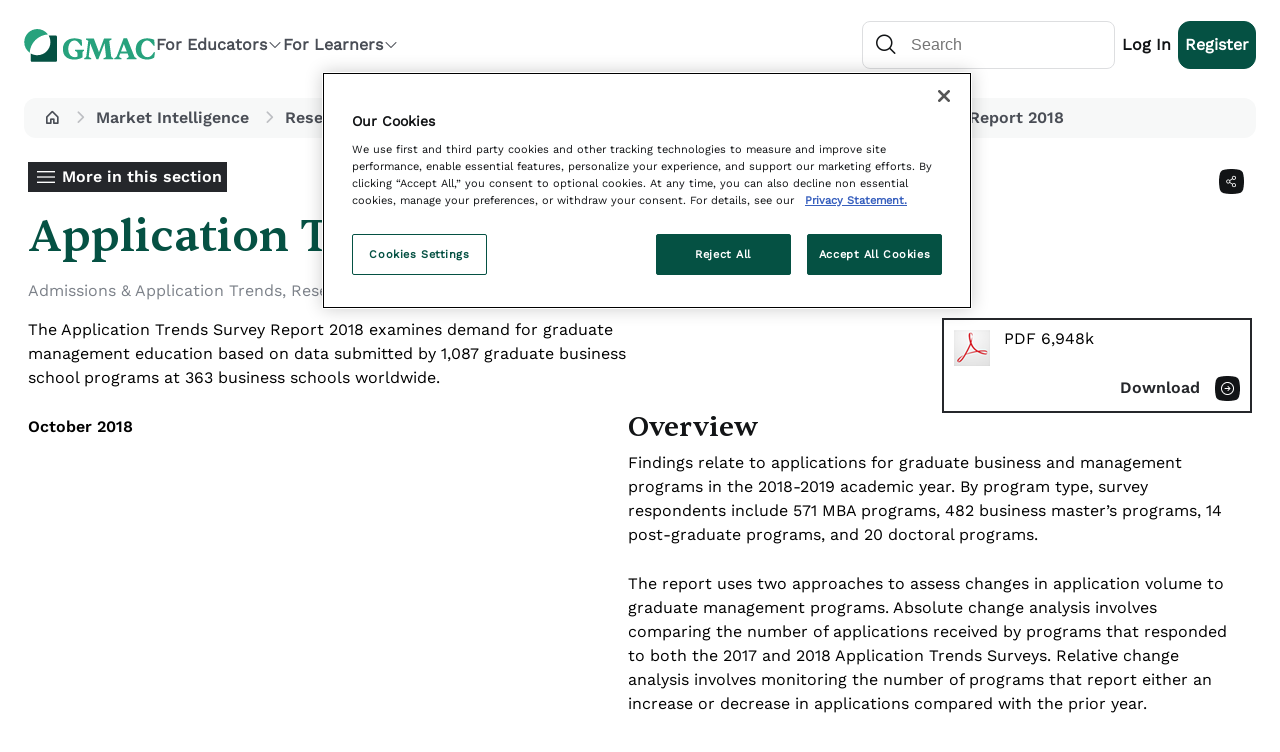

--- FILE ---
content_type: text/html; charset=utf-8
request_url: https://www.gmac.com/market-intelligence-and-research/research-library/admissions-and-application-trends/2018-application-trends-survey-report
body_size: 31489
content:

<!doctype html>
<html class="no-js" lang="en">
<head><meta charset="utf-8" /><meta http-equiv="X-UA-Compatible" content="IE=edge,chrome=1" /><meta http-equiv="Content-Type" content="text/html; charset=utf-8" /><meta name="description" content="This report examines demand for GME based on data submitted by 1,087 graduate business school programs at 363 business schools worldwide." /><link rel="canonical" href="/market-intelligence-and-research/research-library/admissions-and-application-trends/2018-application-trends-survey-report" /><meta name="robots" content="INDEX,FOLLOW" /><meta name="robots" content="NOODP" /><link rel="apple-touch-icon" sizes="180x180" href="/GMACWCMSite/apple-touch-icon.png?v=&lt;%=AssetVersion%>" /><link rel="icon" type="image/png" href="/GMACWCMSite/favicon-32x32.png?v=&lt;%=AssetVersion%>" sizes="32x32" /><link rel="icon" type="image/png" href="/GMACWCMSite/favicon-16x16.png?v=&lt;%=AssetVersion%>" sizes="16x16" /><link rel="manifest" href="/GMACWCMSite/site.webmanifest" /><link rel="shortcut icon" href="/GMACWCMSite/favicon.ico?v=&lt;%=AssetVersion%>" /><meta name="msapplication-config" content="/GMACWCMSite/browserconfig.xml" /><meta name="theme-color" content="#ffffff" />
    <script src="/GMACWCMSite/Javascript/jquery.js" type="text/javascript"></script>
    
        <script type="text/javascript">window.GMACPageToken = "[base64]";</script>
        <script src="/GMACWCMSite/javascript/jquery-ui.custom.min.js?v=2026.1.5.1" type="text/javascript"></script>
        <script src="/GMACWCMSite/Javascript/base.js?v=2026.1.5.1" type="text/javascript"></script>
        <script src="/GMACWCMSite/Javascript/standard.js?v=2026.1.5.1" type="text/javascript"></script>
        <script src="/GMACWCMSite/Javascript/json2.js?v=2026.1.5.1" type="text/javascript"></script>
        <script src="/GMACWCMSite/Javascript/lytebox.js?v=2026.1.5.1" type="text/javascript"></script>
        <script src="/GMACWCMSite/Javascript/bootstrap/slick.min.js?v=2026.1.5.1" type="text/javascript"></script>
        <script src="/GMACWCMSite/Javascript/WebServices.js?v=2026.1.5.1" type="text/javascript"></script>
        <link rel="stylesheet" href="/GMACWCMSite/CSS/lytebox.css?v=2026.1.5.1" type="text/css" media="screen" />
        <link href="/GMACWCMSite/css/redmond/jquery-ui-1.8.13.custom.css?v=2026.1.5.1" rel="stylesheet" title="jqueryui" />
        <link href="/GMACWCMSite/CSS/bootstrap/slick.css?v=2026.1.5.1" rel="stylesheet" />
        <link rel="stylesheet" href="/GMACWCMSite/CSS/fix.css?v=2026.1.5.1" />
        <link rel="stylesheet" href="/GMACWCMSite/CSS/fonts/fonts.css?v=2026.1.5.1" />
        <link rel="stylesheet" href="/GMACWCMSite/CSS/icon.css?v=2026.1.5.1" />

        <link href="/GMACWCMSite/CSS/base.css?v=2026.1.5.1" rel="stylesheet" />
        <link href="/GMACWCMSite/CSS/standard.css?v=2026.1.5.1" rel="stylesheet" />
        <link href="/GMACWCMSite/CSS/footer.css?v=2026.1.5.1" rel="stylesheet" />
        <link href="/GMACWCMSite/CSS/breadcrumb.css?v=2026.1.5.1" rel="stylesheet" />
        <link href="/GMACWCMSite/CSS/pop_up.css?v=2026.1.5.1" rel="stylesheet" />
        <script src="/GMACWCMSite/Javascript/analytics-goals.js?v=2026.1.5.1"></script>
        <script src="/GMACWCMSite/scripts/powerbi.js?v=2026.1.5.1" type="text/javascript"></script>
    
    <!-- App Dynamic schema  -->
    

<!-- Google Tag Manager -->
<noscript><iframe src="//www.googletagmanager.com/ns.html?id=GTM-P2GSV8W"
height="0" width="0" style="display:none;visibility:hidden"></iframe></noscript>
<script>    (function (w, d, s, l, i) {
        w[l] = w[l] || []; w[l].push({ 'gtm.start':
new Date().getTime(), event: 'gtm.js'
        }); var f = d.getElementsByTagName(s)[0],
j = d.createElement(s), dl = l != 'dataLayer' ? '&l=' + l : ''; j.async = true; j.src =
'//www.googletagmanager.com/gtm.js?id=' + i + dl; f.parentNode.insertBefore(j, f);
    })(window, document, 'script', 'dataLayer', 'GTM-P2GSV8W');</script>
<!-- End Google Tag Manager -->
<script charset="UTF-8" type="text/plain" class="optanon-category-C0002">
window["adrum-start-time"] = new Date().getTime();
(function(config){
    config.appKey = "AD-AAB-ABV-RNV";
    config.adrumExtUrlHttp = "http://cdn.appdynamics.com";
    config.adrumExtUrlHttps = "https://cdn.appdynamics.com";
    config.beaconUrlHttp = "http://pdx-col.eum-appdynamics.com";
    config.beaconUrlHttps = "https://pdx-col.eum-appdynamics.com";
    config.resTiming = {"bufSize":200,"clearResTimingOnBeaconSend":true};
    config.maxUrlLength = 512;
    config.enableCoreWebVitals = true;
    config.enableSpeedIndex = true;
})(window["adrum-config"] || (window["adrum-config"] = {}));
</script>
<script src="//cdn.appdynamics.com/adrum/adrum-22.4.0.3721.js" type="text/plain" class="optanon-category-C0002"></script>
    <!-- End App Dynamic schema  -->
<meta name="og:title" property="og:title" content="Application Trends Survey Report 2018" /><meta name="og:type" property="og:type" content="article" /><meta name="og:url" property="og:url" content="http://www.gmac.com/market-intelligence-and-research/research-library/admissions-and-application-trends/2018-application-trends-survey-report" /><meta name="og:description" property="og:description" content="This report examines demand for GME based on data submitted by 1,087 graduate business school programs at 363 business schools worldwide." /><meta name="og:site_name" property="og:site_name" content="Graduate Management Admission Council" /><meta name="og:image" property="og:image" /><meta name="twitter:site" content="Graduate Management Admission Council" /><meta name="twitter:image" /><meta name="twitter:card" content="photo" /><meta name="twitter:creator" content="gmac.com" /><title>
	Application Trends Survey Report 2018 (Abstract)
</title></head>
<body id="tagBody" class="amethyst">
    <form name="mainform" method="post" action="/market-intelligence-and-research/research-library/admissions-and-application-trends/2018-application-trends-survey-report" id="mainform">
<div>
<input type="hidden" name="__EVENTTARGET" id="__EVENTTARGET" value="" />
<input type="hidden" name="__EVENTARGUMENT" id="__EVENTARGUMENT" value="" />
<input type="hidden" name="__VIEWSTATE" id="__VIEWSTATE" value="vPEX/cdfM81uTN2NyQYeEUOlc4Vnh2rR0quc1ncGMoE6vMKy+8zzSlFQORagtMJOvHgvXmLKcmaRMBnBYhgdC9VONBvKMuRmuwtdrgnawyidNZTNdrLge5x85hdIBa3RMHPYIEaZkXIJDq/94bhuWp7MVdrxiyjR2Avl5t2V6+jp6EX14GbfmQ5K50k4x5y3YdkNlwcBAK2H6fD1qKbLZ4FoCePhyqcVd1UFG9suWzj/+qg/iW/Wmy7NWTijfRoafMGDhwf9RTJpGwiAWx/Qi4enYQsKU6Q5mdmZOXQiIyjYbAZiCcPO/qrJ78QqNnFk7TA9A5EVTVLeVEugoxorFg7LWnAl9tXlMM24hfXXx0C3mxw7tXGixu1IRZTG5yF2KKwUDDOIet34CiXYNXD7kZaLrXIk/UzJVA3Ar9gSkxIzZFRZIGkzouWaPOuAbAyq/f/2QCs3/NtNcA01UT4ZvaJ2+1vnExSmUhBqWxYoGCM3qe7DetGdxjkS1/5IohyTEWXaGfz+MOqoMza5J8rv/jSDYYFScJ2wNgKbLogGT9+03WtRHbGqjgHH4V3GzKZu4aElpR9H50eN0yaNEG4ZXymhcDG90NSqxK77k+mnOGcbmxqpNSVDmjYrX88pyGgitcEmURGrJjv9HQXCBPBopDSfEtMnE4fN64pdV+ELHur91ACJQyVRORFfuw/wj8pR/sTXJ2IDJO7YC/1wKLrDHKCtYPIdnPueqcm+WFCb2cjtpGtgYaM7JpPZ430QGEg/gBJYGPuuojmJJlFOhWB7S2kRFNGXXeY0/2LZeN6tMz4wwkhTL1N7VquwOfMklIW4gwu5uFYUEZfbR6YUXYXhNIAxKo8FWZf6qkezclq/gkSSZQTFiINNzxkhxeW86+6TRJ2/p2mWRYG8f8RJ538SJWTr/6k/kQQKsZnhFS1Nui8lyOCPTYGZPIrSlWXBQzj7QC5lM5KkPGQeZWsWL1XDV+UrUXRxOkonTUDcFoZ14dGlIO9Cdv1X5+oZtL+/Jn9b+wuoW7qJquMwskL3qtn+Dz7+XFn1qiJtRi+DUfaeLr3DbOM7kDdGwGrVT/MrC8O19f20ykWZ6D4LGD3zkKP6G7wCT7CYkoRZqUHfQWsA1xy90qtuMX/N+gI9mP9zzPH3b1ApmQhlEGbO+PEayqbv/z+LqPSC5YPbp0grzPQuZ5jrx1gnzqCl8vNX10A4w+b0Ebcfs/xXgyo8pZe3Hu63lt4bw+aZve5H4N+qa8PMNQnD547YOKp60Mquxf6CSfdOek4S+LSPYE/jpo1WWENM6UZdKsTRQnBV9tP5n/DdnbmtnVjxJFMv8bOYJcEgFBzks3YXJl9c97wKGXIh6X3paThaz8nmnS9jgon6U43jbQ5UMeiyB/NGsVZtREZJybDjqy/WbxheWMMYmTAPni20hEkpSYun9u4eima8Z0YqDVZtv3a7fotELVh5I2WjimCw1KVCqylZeRLkykl/[base64]/GJh5NaR4+utNyhBQqZmx9CLJfD+Fnu+1SbPvadqqVSZOU1Q+6jgLnZrY1NQxZSqQUJ32EJFjdUycnfOlaN+v2IgUb9Rw3XLnTn7vcFSOAQxR8YrpL/tZzd2uFMnU3h763npOzcQLait0LPhiv+92EZ3w/EQEiyEZJaXD7xDjUx6mKq6Lh3KUbC+1rSjKJmzk8zkOmrwZtegiViU8J1npydRDxR9K7g9eaHfiFYGwENqpVb+CyTOgj/[base64]/[base64]/XJrY2Ql853pfr9u8P2w04N9TNjEKcVH0xIU7Wf1gGMRxw4APSk1RYI2GypyWbbIuP6JvhjDIglPraZxmlFBHUMFtfdpD9G10/G20a/ZysZ3jkUbkbM2sQNaj8+4xl6Bilt/9zJMDGRF0YiuqSlLK+0s/op68vNC9l6iGLPvMOAdppHv3INdY6JvHXmHjhp1SJN+iFQcuEyLP2D5oWyR7irOpCtgkhKPA4NsmUZeV20gHlnRduJNgswQbh1H8/ZiXCFcHHCQbelVoo32zWCxPMh2xuPIeLbZhbw+3/yJJ1kBjvScPNtDKIjCYK0Vg20OOYYD/SXqCLCeVLBvT342M10eygr1L1Ivs3ECld6iRWxCtB0Q4ug+VWyZTOqdv/lnIZWQQjHFn65zKg7YxrrWXFYXVcy7honTf/GSACoezyMlK5zPkL+SMnSFwW/0BifT4RxOstbCL0BGFiouG9e7dJxo6w0mJjqdQF80orp6l0iUJXx0z6LBdqs4WweIbun2WxJRgbSFYBOf/D3IqBZM5zXgJNFfbxTp8EB3EjwJUJuMhmn/2PaV8MzNwyDRphgtlcXGCtqGztwvWpCQj54T8+w6ayUXOjEDNIuDoGt59Fbqbrw5i7MPBOsZy+2FuI6qrW8kmhan3BlqEU3T89AwQQtXIFkojEGOYlFyj4H0W1ONKAMMKZQJCRNOcueMWbIWUYJd/JHsXfqnv3oA9AufNJo2fYPN7gg7nCR2WyHz9m/reMjZYcP8/vcoWqQy3O3vuOh3I8tzRz35uMitBUmiKlQEdtE1YdeZXooa0DO1ec5onDnSLOgRRcwvkULNNigYmpNZnflCkqGAd7qnQJRiesOCqAzZkLLbLEKQiQxmMnvxL0g6PYfSYM6m24keSdf+3Ilt7PeEvb2KI2eJYQVK2CA2+BH+kXYPPDndQO/[base64]/lBImQLpXD3W5nrmCyHHT4/H8W7P9Td2cxFK9DzkbDu9UBzxgiE/MyU3iXj/MNzXE36wade7QrADj0EsxTSDO7u5lqow/H30d4b2c2GftuI5Dba/+kh6gDRNNq7YRBWc17mXtZ9Cz2I2hTn++/woq9VHXeKeopvMuW513m70j+SFLhmF9BNVql1i2la1RouG1WcDtTxSfqop1wESlz00shxhjet4hsthgW52b/645JYIuYihPUYd5KHqK/CAxRhrTJ+6tAzGHgEPuPWYXSY/mFqJko0p61L7X2tXGh4CzrrHE4EU0M0Mvr04yQiNAJhrK83syMtNKTfHMoAqhJarer6BtSaTqLvpayZmY/OP88k9015RsPK9LnJJ5xi4TypM6leS3cbLl3NgOwfkF0fmRtKCqolvClL2w39juE5bCRnhmpZOcJlrEzg/wNUa8Sw2iFck2YOYnp+7fQWZzjpIlSHFWLPk3I00Qa+mqnzj1puhIeQr2PsLHor0WuPwOSfGeRV/hKPt5rMXTipDdqMnn3gyHtuPUuZrxt/TS4h/O9dP5CU5Mb9czPuFzCt2oO5TqCVl6oviOssxsHvZP5TtwqptSfICh/fOoQAFa/BBeo7d4nExYk9ukyx9eENCXpyk0aXwBwbneJuDuKxrTP5r3eHvvt+2cRka9M4g4Hl8v260BVJBTyHqLKJK9pLZW80znFzvoqM5qEC+mfopg5LcNBpwOVDTVcC1Mk4+IuLa0mvpVeD2f/K7u0JUiVXnPnjvWUxk7ysUf1LBQCGdeJuKQojz0ohBfPdD2mIw/cnaLbRjLrcrIAJv0B1XWSU+sCeLfCchq3BU6tqbMCbeqJB/LD3y1GO7kvzw7i3iD2ji+Cxpy7PyKSVFFvUQLjdY6hfTMxyqXnjaTcPLASaNBbWWRM1wzd2ZjgoU/OC55yzKgN73GzOZ7hSXmXh1Cgm8zI7A96drB6NODPmjbdsxWNQxDzsdicsvUPWwX9oHewocsV9fFyYhihVkZJSgjlYBBmvniUGnFA0s2ujNL3iRetUBYXXFGCIuziKSqu4QDOW36r042ltGGEuhsqAWA8u8R1MB6sK0tCGYAQWBOkiOMAhmsP2AExwwvOZnl/+gHhT5qZ+jrb0yY05C7EcbtnV2q8IMtfiCMEq319AlYVldaVFYUpX3gHOJLzi/K4GKfF7924uctAQWRtotIpahT6hUUSWXm/pFJGKqATOrr5bSc9eGsxJjdAFAOTe9aiCv+HV0evNPURjiM5xxxO1eXkGogm2/c7QmVtAXMM9VSppjOI7CbAu1nnpN6t2mD3ngqE3F/Qhj8lidlDUL7/lvLk4Uh083d+utgss3nES8068/CsH/21P+fCXmgmwab41LYFCrb5KPXBGM9IIP8xaq65vdWAxuIbqIcUp4TDnlLtgnFWts4AWpjOQRNQAnh3E3omJ0rSo2+U+YsbD4HdZzGK4LvUlR/k+M7SoRJZGPIeMeRoWCep3lO+46HSHhfXI8QW/RZJxpjSiig8UabWN48tFlyh7r1b5MICfWrP4+iBRVyOo8zs15K5PxsMGYpj26XqME8D8QohbISz9tHKtycgLkmuHi0k+Q/m0kK3Ot2M5rGM3zrsmFrU8eM+p1Q2BzUMFvNHCxsnF9sWyrg84qj78dJlzmu7ji/4aHyLT245XKkDmoR+o+qnXqLUE8DWLyV9//2HXmPH57Ozj6CpKkf30cMu9ny1YyRbv0ADKQxAOeMZnd+vREzzvZQFLQirzJTMfSsdZ4dBtOVkWvoqNGXcZOic1yQVYL6KQZyxqGmT+Bx/hS9XW6/j13ulnsCKkB48AGFPdwRO6S42YZel49ZO9KNR1M5bL15lk6Jai5IRQjq5WS8NGaYIrw+mrHlCalW9MQhckp/E43EOev6l0FW6r7aLAU61znJEYlZSyOxYYjMSFGhmTX8MXpV3aFXwMxCaIyBxOWb2r8UnEM13dRBW/19Cdj6lbtgYGQ3z89d+ACb3p463haj9LebFnkaE4JnhJkLVzJfrhERkUaCs3z2bc3pPRSgKZ/FBWtKihbGHpe+jOwz4OMYZth1GtuGKmsFluPq4ShCIpjC+QSDNU7LhsiejUHas3dVWK6H09/W/asM4wUSt0+ce6wweO0qcR66w60yDwXHq34eY/FR4Dl8FbyO6VkGIcUhXbcFubz1+J3hsFWVcEzE7XSvh4Wn/28sQfE53eY0Ao9rWYEmz2tVMtGqq+J3c257VlI26Q0mnwf+vitTTK2dPf5JweFxTEvNcv4CR1mm5IMD6F9m3epUXVlOtgWk1Av6rEtkfZz/WYPy7UzSQbRBv2s/pnTyE3T8wzFgTd6sfu1h9isGW5uLPKFSNCs1zQotSYXN71FkiYqxNwNmfgFC+vAxTTgnPZar91AEiEInCTDXJmM0Aj2+yxH0ItGWO5hNOuBrv2OFuw9MPn0weN1E0QzcfTNFg5dyF20R/Cal6A+uieFpn3jBIVQCqreqqcO9b0fFSXcFV0Gt4KBidgW5w2FPkeDVArd08VwVUR3EYbAbGiSLMk6PDCiTjU6fKcgJR1mp1Je+32lM06K8Dy1w0gw9TvN/diJimbSTtCr05lgN12Gkx+ealDzo38deDSsGK0M6yxq/UslWp6rZDkAJch2I1KbD1O5HnhDdX5mfo4KQB0Aa0bmEuNlyfOFbx6PHPPIPFWfakmrvPGodIWFE/jwiVhIdzuy4bAJUy5Vyvvx34dTy3VGPFzzF+BpGl0uZWROCt3PJhJ7nyefQjfhHCdmhGYjmN1krCEodIZdja3mDM+mmkntHGsCwJDlSPWdb4MnZ9eKvd6bNuoX/IQYEX+xWsygnyd3V9v4e/eXxdCStOcoG/umEfS59KDXWVpsZJMK1x4xr73rcXZYGsr6Q/IFT+f4cYsy42IK/gMHVIgluSS81pYx7JzaVJ1/2/wRhjXUMy6Yn+s1qhU3G681VC2RRsWeas7vDKRb5Y1O639zrZIkyUuoC5Noo/06MvCuFDwBzqsaXYKrZCx0wmOIHWYcsr5r76svoQbRtNsNG7Xvkb7v3tEPUxIo8CXNP1dRj0wgK1TJlO7ceW3bpuBCwOhXMDZ3GDXXbwF5ApcUN4CFbzQKfG+wo1LmsBb9Pv5f8WJLveh/MaUHg3muAIRtAWb6yt8U2u7vz+j+ScGk7h1NYIT6hMwQHiJYyzmxedQVTB6LYWc84N2UbTSYyt7GjShC2gb3RPKN2xE1PisCGEMwKN5/tZM6crWNKPzrT9U1v1jSThkt9nzv+czNdK5uf9IpeSmq980omIJfMHLshcpx1epvgCbFKHeT/oyEN0irpf2dvZoHeFPYEK7KAW1gwllDrRSQxV/1OWMOAQrEmE64NS4bVJz1vDK73tdZF85hY1LMEOGTjTAvl2uHfPk/NHHANPAnHU3gywHqDG7813lT0A8ijn80uwa8usWTjDEltFHanNN2htLWKEwa/VdCgnZRYcbJGQvf18MbUMv5c1NaTrnTY6E+QPHKxmAihUZTpAMgdIzjHtJG+wXg4qtqkn/i8rg0WUXGE5/2aglKkxTxJv2xkIfNDRTrYDao5zZwsq9R+e9M3w451A1N48/O50LJx0V1yN4GxSIGmy718aD0ywWN8Chfw3co7lPYj89lW57MkzntcG/CXaCrkCXuC2bYLXYwoMXcRD4+jmwjc73upvgOrlXPkxcKipstZ1NCg9OdePlktDT/6VZyCKA+moCXeXVY/zXYVPLqLMANCSiTi1faz0tYzFhi6wPyGlzX5NePl2sVqZDzVtINS3MJKJh+FV61VJRFRCzq2kh4XgYoiTd9Ov1cMVYlns6G1GtpWV2y+dpZqkczsCzC7d+y16D6pq4GQfqPa0eiWdPPXeNh1yp91rZY/ULsi2lDutKJpFxhoZgF1BRITyYSG05Rmh9NfbCFmo5p3VXKos+5m2YBB4Go7xL2csQPYzOsPq4Bm6eAxG44LKM5ej2jGwJ9ntwN7PFJQLARXpJds6IaGSwNgK79E0OGowBQxBFTvu8atYXDUwD4Fw2l6Fzjrk34Q6OHnl1Oy9jWmbY67ZaXWCiRD0w/aBEE4rR3Bhb8jUTvlePnOD/czpZYmXZV7yfUTEuG64NXwJ+SgAhghBO2GaSh7/Yc6zXvyPXHu6sCI6/zvzw/1lcdYo1MCUbYx6T8tdneEULtolnjQDKNqZCV2IL9eETqC3NcZzToy6woCBUueMiTANGggx9AHAQwqi/ZRSiWgoPmfvqxYdxea/9yGe02aWwyWO87OZUak6BTRRRT1Rr/duOD/TA73sy5N2lLCV9wOHLMSlp2sLsY0Of/MhX3tuusGppiASpDb0p0zbYGNX/glMaaxRldLm6GUohYotMfsVZqFG3lZQsLlsYlFszZ2VBrTQjvQ1CmVm/zFSYPzkX6dcSX989NL9G8ihPuJQt0pHSJZQACw/r4mMxHJijn9UUOxY4sDQRWbgwrJvRmUZmzjmsEbKvK6cQ9h+h9DB+T+N6vMxb2pjOnE0IJiRs4ue/uCEQCZHIYcqLflM+z9PDIWv3fkKDjhE5s+m1voeHx5hx8pWOR5+44O82aeryfDZ3PYaAG4rvrZxV3vovzMJKWbaPp8nhmAAPAcc9ndS736LGQqV6SS8B+WOKKf8KBLpg65Ki/bZqziz8JghL76jsQAUD/we8G+5dSNFvrsvqymcu3rOsrtEIaITxJqtQbx4yMVkvUOk6Bg2sgJFZ8xl5UVwDjXp1BPVmPwkfriwBrONOv3ZlF7bAvZPr3CyxgXaOxhYiyMd3m5SCOHwqWcmh4XqviyqEkLUU7cwlJxsxvryZEkj4LldDIC15ZSOWjlgepgJ22dsRqjNhwWqLcTWh0SCoUC/0Lmlnb10J9MgwG5SE/tlHNpAxKd247JGpQiP5M2GsO9T8x4ggWx6t2tZCY0zsUPwMV1GQUPFVFf/2+6B/cdEk493H6qqsv5tK+hheZIqnxCb5UySavH9719B22oxfGoKn+k+IfkgfCddqlztLACFT7Iiykm/tXY9jKXAQM4o27n0mv1MxKt2HAymCqNzGY28b0Or1JtpvxVttkYbEZ+QgTSJFEsgcT2blrdSOlMBpDRJOiYUneIrA4lUEmVBO/p4YmpkPLdebAu0z6mu4p4NgABs15rtuU9/nmWVqstqm6Z7+HngJwpXwLhIZc8KBeH/yjp/ah+Rmfx8p+9Qy6l9sg+0YjhBJaoCVPATmBy/6yWu5q+VoHdYQs3fZt54Sa29TkUNGF/Eq600/3WDrLjueFX3sb2JcuVLGy3/nYhZAaHG0xX0mZs3VJMWFvsVzEwxJgQ0AGRnPl/it/qiTrl2mBTj6ozFaQY31rr25KGNZ+OocVwKv58WxwLw3zDOjQ4KML4TWdkmDhST+ZqvzSA3nCBDN+U8mpCU3eoQxAl3Tdhk47Q1wmgAoNUVK0j9/66Mka6BeYbdZy1UXKNZjFyLmYJwlXngCiY62Wj/iqUgGN5tajZo/zF+u5G+eUUkjHPmyQGeGzW4Wssjg5mx5m+a2i7nZ4Rhm2Hmh7MC2z2jRpak5RGVglOE1cshca2hr3oIIVWvEsBR4743Q1Aitd937tqi9nGrVv8JqhOPgKVKvtthcVhIonsD8B5XWPNXa3VSRIIMEo4ujNRjiFTm2FaZOJ8Mq+rdasDX/H6wGAwtqeguT2h2bxV98mwx5b8tHtYMaq644MqKr7cyKdshr0zCxrXGjJCK6sZaao05IkAx2yO2a25JVcRBgKfF02pCatOfmEUW4k6aoWiX9DKKVEThZRhCmGSGYzMbnQXmk1ch8j7qTF9wYotV5Y+rWWE1h47f/LWsK0DoBpQbP7/xtfJOZ6dLL1oqs+rUGjONpgodDc2d9bWntutQ16GkD7jOoGzMTIEUTCl/s4T6/hz5V3PF5OgAjDltGCqHImj/S+w+eOMgBGmM9RNWwqSif7wCD8sBQu6FoecN+03WpQdacGJ6l6Uk5RmHoLZR5lq8ZHRRPVTuAIcBfTmdpA8qq/4glJqZztOSkus7gHiV7CfOsF0QVmnpEGN8fpFGloWesR9k+AjiBGIRPg4yBYk1vDcgCPPLInI9qoAVOD6Dv2XHB7Pq8Ow3N96GaE4jH8vHfuFUjlXWksM6MGrA6WJunTVecc2QfL/GTDI3CgQ+iiOxOjzjQTPRmD6sAYrTh6L7XczG6OjGwfccCUOee7e4UBa89lQIpWr8VGgHfBtMSTby/oXX3QayVEkHiBwowSKpOMte7wOLn1Aom0hTrCDD/c25GpamZorhaLxK724MjQ3Vf3NcmVvdGhqKRoX9IP6DoOqcy9jPk5OhTB5NB09lRK7q2ST3bWyXs5eyE/EfbDvNAK7UFlbiY/sZL0uIyhVgJow/iYpWFsJvWldLZoVMRmHWNLGGVFCj5YtF943Ae4FAAfOCd+hl05Taw5yEG4Mit3Rnp2K2DcOxU+eqi+daL7YBQuriGfAXhjV2/PR1MjcIxywGGEta49PRmpax0OKec3KCfCjV1+0+iOx/9JbQ1tXtEwylY9V9cpyGFuL8kNLmfSF1s9guo+SyRWrygPJ6FKTi7H1P2JHyRXHip/7wmVvXm7Qetb3qS3m8cfMeu7zhAf5fPysj65opWHdDAzdlnrqnXMnBhVbzavKkck2+/c4sv+gh3tNvqsm67AV2zEZUXsY03b9bxCCeZmrLyeK9TkBjm2x/DCy9euPkyJy8fJFjNDxH/ixisG6W/txH5MYGOEkKaenCxWRB6/BeeIeVkSWABH6CFwinCxheaYb3sEgYiqAUzO2y9iALzux7BOoaBs3yGqLqwDccRBUddoFWvBCW83Ao08oy41aocVS8MknlEnh4xhybBz0LY7vz75/XrfvE3FVeSMV5TpaQXRbZeLmPjD89JmvDpesmdZj9hiTxo+6GSq/8o1xTNYm6imq7ukSICQJv0Bd60Vi3f+itsD1uLSqUgVY97XJMlK6a8eyPTx5A2s+7Y6A1CcuQe+kU+xjV6yrTW55yZtK9Mbtq/WAfxUiUa/C2t1QjUR0T8gChBdj7cLUvARXE0YeouCWI0pHzmrbgbFKc7MkU1fkJ70w4FvsgeLNB+zG2eTmjgL0OU3H7CKBSgqiBZcNUeI555HAU9gXth0RyKRICom0anM2l597nOtW/[base64]/lw0oCTq8cU3aG0aqrAsoGb0SLmIlRyB4jHshBMmzrUh3YXgVHd5vDTroyS9Ik5HGJjQsY93Elr6wtZRZl9Zz7awDZHQ/QWybGDRqL2tEQ2621fY4LOfGZhBKTq/KjQ6ZqGbPL6g3ezJx2d0wrjm5gPm38KIV4WOQF4DdwyNdCsKdsmvbTiClNo1loZorhAC1cmMa0slE6I38i/ys0Zjih/5zFEXF0yFREZjKmD/iVpGmFNMtD35+YCCyUZVJ8cqw+eCs9rjVE1vybaszkoF5PX1ZkPGoIGvuv2o+gaqv3u6stnLRO35rLD/AKn7jsk1BkNgIWueMVEK1959qCAqywuQPHWBX1t2hnghpat+ywMLKdMRSyxeETxlbuyOSm/uUuOEGz7tb6ngjeChZeuZqsZdyxs9y11sEAvktlabbcZZNNH2DwU3OgwFKhDv8+3ilcoToiMmhNSv494IBCv2o7vrTGu9hBiALVbZPwrpxg4mH26KGlHzuw1h5B9gBb2xi8A7c/qa4/sgtUvhVl7Nnd8g6OKIYzlGIRPOCwRSBu4ip7L8oO7SmOhsX04r7ypZCO0XJsxzNP1uX4W1EwLWPsqPhecNL+e1vWe8g3knO27igvQANC4sSh9U9JXv974OkEaH0vGrkF6ptbcM9Hracsc+r893TnW6mSVKWp/gDlZSsb1kNpbBoqcN9FFuLAqL9mmMLEYeF+9eOmRUlc9St6M2obMxP2hJNbUTbV/qf59qxfBSwYiTh60fZ5xjxyZxomxvgoiOnK6Tl5gqVJMTyjvzlQPNo31dtL2/Z0kVSTp/Q2PkcrDKGS2Fa9MsS+A1Xs8TinZDwlBSVGMHM7ZR3OzhQvgRQv+CW2asCqjd46fWcL8bhwIm2Zx3oo6Uwi4QDZL0BgOOmPKMj5dH+viqc01xRPtdqiMKwHF9RtvhFg84JkXshuDmXoVhY4GJBQNEXhIoigVWvOlm6b7ns2rV/WhIFgK/C5EKaEq0C1mpmCQ4CfERqssxCsS6smvtEkQs8RZ7Gn9yuU20s0wISyELY/s8B6tVDmiZbwY5U1FcGUh/iOVvabbPtSj7lqznOpR10PLcq6iCRtOM9HpKtB1Ee73tT2Z/V1EcXps3dy3PW9zVVytEybNjKzugdboEjoWctzgNVsLMNxlYIh2IyNn8yv+ylB6f2znpiuzLvlHJ3RxOAk9otBFk2ZySm78/u3JRgf/wMa912FUDG3ZxJSjmYnesBG2e18WlsaCDUJ2r7JzJOum66yk3+wbakASvwEWRoQKh6Jw/6UboPvxrzEIx/Sc911CTi4txl6pqSe481NrJFvUz88Gj7pgGNbuUjlCZ8I57VoFqvi2mI3QMuOEAd2RP38mLcBHwE/Y4fOZwmPRS2Ckj/MBXAcd5+BoAm/bRlHtw+vUd4TKG0RWseDIf6H+sJvLEiZZc2qniEMDFXu2Jw/nYmoGY+idCrNuQDbdsLHPZtaC/tloR8/[base64]/nP9+eTvKYO19VfzgjTM2hdXbgFFsrnyjP8mU57ukYltnl80QaIfAvLAlBbSnbw1fuBo7CzmL9rxZmvdZFJpz3/BEVHRAmNQKhevnwgjFwOHeDcEGWW/b5970CbKQajV0dGWnNzCM7q/7uyHU0O+V9tMH/oihvzyh8t+I/[base64]/t+K7BSNS7distIcWD4q6J5nz+4xyxHwd4iaUTQRkgfSF5B6lw8RphG5NH5aFGmmWG5f8b1qWmfH6b5U+QiGBlWU66W9GdkT6XSBNWT0ewatMUvAcQcNVjFLWqjgMarLO4UV51Wc/YMDZ4hKL5gtdxcDKJveAPVtH+uecz4VwGgNXBaZT3y2rX1tzKO1OsT+JevopJkKvSqT7HyfgXZM+mB+Ur0h9TfB4Kwp5mHdL3Vr58Dq424uYVz0SQ/trV29izTh4q/qZrVja/yPN3c+9+7iFSkhIovsLNfjzjrSK+t9R1G7GvzFqMiEy3ShGN71VipbqJp7tsR+IYVvnHs3AsM8DfYzidn0M/8P+bP5hJ7/ww3wEG69LcvQDxKL21A8CZiscOZwjvf6PhgHVOUx35qfkYQioDrCwTco58j7Os3SQi5LpLCFA9uHlz3cFA3+/L+SuQ/RQ/CkWttE/mJ0fP8Pf5BiyKCEXZLxvO2wzDxuLb+5ZsfOLy70IK2BsWkVC6b9UbYg0VhdZf2vpMf3QJVsukfRmponLxqG663j6JJfeCXuRwVMXHwr23UIA0Z4VLJF0cg7LJkf0EUSDGQ6TusQIYeT6pw+pArWObOcx4mHhH0WsV+tWowc1g984+u4c/LvhTRBCDekDaeAIRO8UR8Z/DkAe6aZWF0SZNs4exJCsbTKG+XHVK3B++MEC/Tjwbf74G3TkXHQWRZAGiewydGxC2eJ47+JMeDj9KbJM5ON/UHZ3tP10hOiBMXRPwtppkJrepT3CriBT+cmvy8gxKvnx/p66LSfAXl6rBed2z+5tSGVwvZmZ/LLpJg2zsdKJTNSLCb6pRyhd4XSOhaGZTRccwDCluXcGTHk4Z9tAe9b2PutNOsY2QJYe9QU8iU2sV8afPAxyQVgqiqGR1n5FFMjTOA7qoMoEpBm0iFW2inG6ubG8qDPCYrFZ3d+Zhz0YyVs1f46ihIoYL5BOGIvmnkip/dEJt1jsk3CfNJX6Fr2XHxyf/odj20dIKnlIAoxCmrYz4I2ApAnVcDXZ0DeBU4nQbYewGvzi/UspGHR0qyE7oTycElxPkNG+O85+69e9xlPkxxtF/OqZLX7GB1UNUAoEZB1yH+vmENHw+DNvFkhBDp0fyHE3W0kBa3TuMI8uRRThEJbqwpHXv4jt+akak/PI3HgVcfrinlqpxDEGrg77nNjzKjS/wQpKgHCpWavx1zzqqCddc7EHdpSN5GBkL3ZCFBg9f4iMYFkpmUxO6kx9b4amLuQ7I01JkU1KN3+/QWEXJum50xJ+3ysNZH7y4XNrFfnKIyNeeNoKDQz+3411eIMykH8dhPNKphgoSiIp/MKngi/+PCDKgI9nxfejUzMucYq0QLqOqadUbi5A2NdZ2g0IUjI5AR0/THa4phMFJqNTOqoqRVyqPpenemhVdvhEW0ojHk2TVHwrKGA8Zr41/zvn3UWHGMBA3Bp9kxhYsFydrcm0llfJwTQv5+KTxuK+JS1zFI2VuCWeJDtQ2/QNSz1pfJT3yNIgnmMz1Qb+LERMNGc5IHLBIv6rR5UTOXDBnxo6re+XNA99R9D1V+qd4fMLfsGcHyGbknNKvotaBx7RNaPDYGSBkKSOy1dTgu2pJ77DlykrrlSqg9p/0PdaKKYMTDPjoy1vJ8GLDYPJpkdIUywZ9NrqWWIfbA1YERDTBwzBSmjjN0EB7ccqGbhzrchpOjBIxlOYjeQnTPDJLiGxsmsk+H6kfU1I73phYUVNfq8FX2diAqXBDb3xDqpGgAjCwh9nYBcsvOLWNSFBnqbnFyer1//MqeEuGJm88k6KIqMHN1Aafm5KiBB50XJXC3b5djwqDXssixdN79nX5VvvVN602OxNZVxo8X3H+dPL5Lm18Owiq00XPEz2Ww5Lu1XiQVANdPIixXr8jSUlhv8o0BizWhSpDiyHbK0tOBqrJiBz4K/AmmiYMD88hvv8nVlXV+37BZohyhNtul8xLE0iqgDVsRCdRRofxxyXb9R4AN7+ZR7a0/vcyeUQeDGMW0JcOUx4/Fu6XUDHRBz2TF3M9Nanxo4Gns74KQLLkLOk+iGBdzvwY0k+ktntzPEI1y3Wm6WIMlFootqHwSTtjBI8CZ/FBJS0SoLLmOqpngRLmVsNIcnGcVpugrA8GXwF5Gv6JN51Uev3fOl2pBG1zgXHjEnXLGES7XpgYTEA8+aRytlH2mycHOUGXHlF99F9NB9uBE+LsBnPMFuuFhBUcqnVC/QW2pEmWwf3KZeRjzG8j6FF4hMw4Va+rwoBD7LGNSH47wgBIJsMQvx/AxiELSY=" />
</div>

<script type="text/javascript">
//<![CDATA[
var theForm = document.forms['mainform'];
if (!theForm) {
    theForm = document.mainform;
}
function __doPostBack(eventTarget, eventArgument) {
    if (!theForm.onsubmit || (theForm.onsubmit() != false)) {
        theForm.__EVENTTARGET.value = eventTarget;
        theForm.__EVENTARGUMENT.value = eventArgument;
        theForm.submit();
    }
}
//]]>
</script>


<script src="/WebResource.axd?d=pynGkmcFUV13He1Qd6_TZOSxV56Q9HYNs9DKNdXzWzGQfzV0c_DJB5cWh_QrDoLkUODhCQ2&amp;t=638901526312636832" type="text/javascript"></script>


<script src="/ScriptResource.axd?d=NJmAwtEo3Ipnlaxl6CMhvntdflwAFsGzNl7AXk5MVZIeeKOtNMh1NSKR0Ff8Gku0b2P4FDN6Remif0H9ggzh2Wrzl6HSrRsFFxYI1kZiT94bgqyMe-yoIqIm659L27oFuQ6vxkEo-WWnsk2_erraAFgB9Ak1&amp;t=345ad968" type="text/javascript"></script>
<script src="/ScriptResource.axd?d=dwY9oWetJoJoVpgL6Zq8OP97yDIho1p11u9KRn2UPe_4F3FQZjdREitT17oGBzH11ocFaBIpGzUT4J-p0Zk6ZIVayh8LA6uWWu_YQEtLwyC23VlHmKpygpnBzz34ruNzwH5LQy9ZeoRAVsmzFM8cCCiQVNE1&amp;t=345ad968" type="text/javascript"></script>
<script type="text/javascript">
//<![CDATA[
var PageMethods = function() {
PageMethods.initializeBase(this);
this._timeout = 0;
this._userContext = null;
this._succeeded = null;
this._failed = null;
}
PageMethods.prototype = {
_get_path:function() {
 var p = this.get_path();
 if (p) return p;
 else return PageMethods._staticInstance.get_path();},
LogEUCookieDisplay:function(contactId,succeededCallback, failedCallback, userContext) {
return this._invoke(this._get_path(), 'LogEUCookieDisplay',false,{contactId:contactId},succeededCallback,failedCallback,userContext); },
SubmitEUCookieAcceptance:function(contactId,succeededCallback, failedCallback, userContext) {
return this._invoke(this._get_path(), 'SubmitEUCookieAcceptance',false,{contactId:contactId},succeededCallback,failedCallback,userContext); },
GetAgeRange:function(succeededCallback, failedCallback, userContext) {
return this._invoke(this._get_path(), 'GetAgeRange',false,{},succeededCallback,failedCallback,userContext); },
GetEthnicIdentification:function(succeededCallback, failedCallback, userContext) {
return this._invoke(this._get_path(), 'GetEthnicIdentification',false,{},succeededCallback,failedCallback,userContext); },
GetCitizenship:function(succeededCallback, failedCallback, userContext) {
return this._invoke(this._get_path(), 'GetCitizenship',false,{},succeededCallback,failedCallback,userContext); },
GetWorldRegion:function(succeededCallback, failedCallback, userContext) {
return this._invoke(this._get_path(), 'GetWorldRegion',false,{},succeededCallback,failedCallback,userContext); },
GetCountryForWorldRegion:function(lookupTitle,succeededCallback, failedCallback, userContext) {
return this._invoke(this._get_path(), 'GetCountryForWorldRegion',false,{lookupTitle:lookupTitle},succeededCallback,failedCallback,userContext); },
GetCountry:function(succeededCallback, failedCallback, userContext) {
return this._invoke(this._get_path(), 'GetCountry',false,{},succeededCallback,failedCallback,userContext); },
GetResidenceStateForCountry:function(succeededCallback, failedCallback, userContext) {
return this._invoke(this._get_path(), 'GetResidenceStateForCountry',false,{},succeededCallback,failedCallback,userContext); },
GetUSRegion:function(succeededCallback, failedCallback, userContext) {
return this._invoke(this._get_path(), 'GetUSRegion',false,{},succeededCallback,failedCallback,userContext); },
GetResidenceStateForUSRegion:function(lookupTitle,succeededCallback, failedCallback, userContext) {
return this._invoke(this._get_path(), 'GetResidenceStateForUSRegion',false,{lookupTitle:lookupTitle},succeededCallback,failedCallback,userContext); },
GetUndergraduateInstitution:function(succeededCallback, failedCallback, userContext) {
return this._invoke(this._get_path(), 'GetUndergraduateInstitution',false,{},succeededCallback,failedCallback,userContext); },
GetUndergraduateMajor:function(succeededCallback, failedCallback, userContext) {
return this._invoke(this._get_path(), 'GetUndergraduateMajor',false,{},succeededCallback,failedCallback,userContext); },
GetGPARange:function(succeededCallback, failedCallback, userContext) {
return this._invoke(this._get_path(), 'GetGPARange',false,{},succeededCallback,failedCallback,userContext); },
GetHighestEducationLevelAttained:function(succeededCallback, failedCallback, userContext) {
return this._invoke(this._get_path(), 'GetHighestEducationLevelAttained',false,{},succeededCallback,failedCallback,userContext); },
GetDegreePrograms:function(succeededCallback, failedCallback, userContext) {
return this._invoke(this._get_path(), 'GetDegreePrograms',false,{},succeededCallback,failedCallback,userContext); },
GetPursueDegree:function(succeededCallback, failedCallback, userContext) {
return this._invoke(this._get_path(), 'GetPursueDegree',false,{},succeededCallback,failedCallback,userContext); },
GetConcentrations:function(succeededCallback, failedCallback, userContext) {
return this._invoke(this._get_path(), 'GetConcentrations',false,{},succeededCallback,failedCallback,userContext); },
GetGMATScoreRange:function(succeededCallback, failedCallback, userContext) {
return this._invoke(this._get_path(), 'GetGMATScoreRange',false,{},succeededCallback,failedCallback,userContext); },
GetLengthOfWorkExperienceRange:function(succeededCallback, failedCallback, userContext) {
return this._invoke(this._get_path(), 'GetLengthOfWorkExperienceRange',false,{},succeededCallback,failedCallback,userContext); }}
PageMethods.registerClass('PageMethods',Sys.Net.WebServiceProxy);
PageMethods._staticInstance = new PageMethods();
PageMethods.set_path = function(value) { PageMethods._staticInstance.set_path(value); }
PageMethods.get_path = function() { return PageMethods._staticInstance.get_path(); }
PageMethods.set_timeout = function(value) { PageMethods._staticInstance.set_timeout(value); }
PageMethods.get_timeout = function() { return PageMethods._staticInstance.get_timeout(); }
PageMethods.set_defaultUserContext = function(value) { PageMethods._staticInstance.set_defaultUserContext(value); }
PageMethods.get_defaultUserContext = function() { return PageMethods._staticInstance.get_defaultUserContext(); }
PageMethods.set_defaultSucceededCallback = function(value) { PageMethods._staticInstance.set_defaultSucceededCallback(value); }
PageMethods.get_defaultSucceededCallback = function() { return PageMethods._staticInstance.get_defaultSucceededCallback(); }
PageMethods.set_defaultFailedCallback = function(value) { PageMethods._staticInstance.set_defaultFailedCallback(value); }
PageMethods.get_defaultFailedCallback = function() { return PageMethods._staticInstance.get_defaultFailedCallback(); }
PageMethods.set_enableJsonp = function(value) { PageMethods._staticInstance.set_enableJsonp(value); }
PageMethods.get_enableJsonp = function() { return PageMethods._staticInstance.get_enableJsonp(); }
PageMethods.set_jsonpCallbackParameter = function(value) { PageMethods._staticInstance.set_jsonpCallbackParameter(value); }
PageMethods.get_jsonpCallbackParameter = function() { return PageMethods._staticInstance.get_jsonpCallbackParameter(); }
PageMethods.set_path("2018-application-trends-survey-report");
PageMethods.LogEUCookieDisplay= function(contactId,onSuccess,onFailed,userContext) {PageMethods._staticInstance.LogEUCookieDisplay(contactId,onSuccess,onFailed,userContext); }
PageMethods.SubmitEUCookieAcceptance= function(contactId,onSuccess,onFailed,userContext) {PageMethods._staticInstance.SubmitEUCookieAcceptance(contactId,onSuccess,onFailed,userContext); }
PageMethods.GetAgeRange= function(onSuccess,onFailed,userContext) {PageMethods._staticInstance.GetAgeRange(onSuccess,onFailed,userContext); }
PageMethods.GetEthnicIdentification= function(onSuccess,onFailed,userContext) {PageMethods._staticInstance.GetEthnicIdentification(onSuccess,onFailed,userContext); }
PageMethods.GetCitizenship= function(onSuccess,onFailed,userContext) {PageMethods._staticInstance.GetCitizenship(onSuccess,onFailed,userContext); }
PageMethods.GetWorldRegion= function(onSuccess,onFailed,userContext) {PageMethods._staticInstance.GetWorldRegion(onSuccess,onFailed,userContext); }
PageMethods.GetCountryForWorldRegion= function(lookupTitle,onSuccess,onFailed,userContext) {PageMethods._staticInstance.GetCountryForWorldRegion(lookupTitle,onSuccess,onFailed,userContext); }
PageMethods.GetCountry= function(onSuccess,onFailed,userContext) {PageMethods._staticInstance.GetCountry(onSuccess,onFailed,userContext); }
PageMethods.GetResidenceStateForCountry= function(onSuccess,onFailed,userContext) {PageMethods._staticInstance.GetResidenceStateForCountry(onSuccess,onFailed,userContext); }
PageMethods.GetUSRegion= function(onSuccess,onFailed,userContext) {PageMethods._staticInstance.GetUSRegion(onSuccess,onFailed,userContext); }
PageMethods.GetResidenceStateForUSRegion= function(lookupTitle,onSuccess,onFailed,userContext) {PageMethods._staticInstance.GetResidenceStateForUSRegion(lookupTitle,onSuccess,onFailed,userContext); }
PageMethods.GetUndergraduateInstitution= function(onSuccess,onFailed,userContext) {PageMethods._staticInstance.GetUndergraduateInstitution(onSuccess,onFailed,userContext); }
PageMethods.GetUndergraduateMajor= function(onSuccess,onFailed,userContext) {PageMethods._staticInstance.GetUndergraduateMajor(onSuccess,onFailed,userContext); }
PageMethods.GetGPARange= function(onSuccess,onFailed,userContext) {PageMethods._staticInstance.GetGPARange(onSuccess,onFailed,userContext); }
PageMethods.GetHighestEducationLevelAttained= function(onSuccess,onFailed,userContext) {PageMethods._staticInstance.GetHighestEducationLevelAttained(onSuccess,onFailed,userContext); }
PageMethods.GetDegreePrograms= function(onSuccess,onFailed,userContext) {PageMethods._staticInstance.GetDegreePrograms(onSuccess,onFailed,userContext); }
PageMethods.GetPursueDegree= function(onSuccess,onFailed,userContext) {PageMethods._staticInstance.GetPursueDegree(onSuccess,onFailed,userContext); }
PageMethods.GetConcentrations= function(onSuccess,onFailed,userContext) {PageMethods._staticInstance.GetConcentrations(onSuccess,onFailed,userContext); }
PageMethods.GetGMATScoreRange= function(onSuccess,onFailed,userContext) {PageMethods._staticInstance.GetGMATScoreRange(onSuccess,onFailed,userContext); }
PageMethods.GetLengthOfWorkExperienceRange= function(onSuccess,onFailed,userContext) {PageMethods._staticInstance.GetLengthOfWorkExperienceRange(onSuccess,onFailed,userContext); }
//]]>
</script>

<div>

	<input type="hidden" name="__VIEWSTATEGENERATOR" id="__VIEWSTATEGENERATOR" value="E4A7898C" />
</div>
        <script type="text/javascript">
//<![CDATA[
Sys.WebForms.PageRequestManager._initialize('scriptManager1', 'mainform', [], [], [], 90, '');
//]]>
</script>

        <header id="tagHeader">
            
<script type="text/javascript">
    $(document).ready(function () {
        var $searchInput = $('#searchInput');
        var $searchIcon = $('#searchIcon');
        var searchBaseUrl = '/service/search-results';

        function performSearch() {
            var query = $searchInput.val().trim();

            if (query !== '') {
                window.location.href = searchBaseUrl + '?s=' + encodeURIComponent(query);
            }
        }

        $searchInput.on('keydown', function (e) {
            if (e.key === 'Enter') {
                e.preventDefault();
                performSearch();
            }
            if (e.key === 'Escape') {
                e.preventDefault();
                $searchInput.val('');
            }
        });

        $searchIcon.on('click touchstart', function (e) {
            e.stopPropagation();
            performSearch();
        });

        $(document).on('click touchstart', function (e) {
            $searchInput.val('');
        });

        $searchInput.on('click touchstart', function (e) {
            e.stopPropagation();
        });
    });
</script>
<div class="navigation" id="Navigation">
    <a href="/">
        <img src="/-/media/onegmac/feature/navigation/onegmac-nav-logo-hires.svg?rev=80083bdaaf434f9fb90422b3109331a6" alt="GMAC logo" class="gmac-logo"></a>
    <nav id="main-nav" class="main-nav">
        <ul class="gmac-nav">
            <li class="gmac-nav-list" id="educatorNav"><a class="gmac-nav-list-link" aria-current="page" href="javascript:void(0)" role="button">For Educators<i class="ph ph-caret-down"></i></a>
                <div class="gmac-nav__wrapper" id="mainNavigation">
                    <ul class="megamenu megamenu-1">
                        <li class="megamenu-1-list megamenu-list js-menu-list01">
                            <a class="megamenu-list-title" href="/educators" target="_self">
                                <span class="gmac-btn gmac-btn-green megamenu-list-title-btn"><i class="ph ph-house"></i></span>Educators Home
                            </a>
                        </li>
                        
                                <li class="megamenu-1-list megamenu-list js-menu-list01">
                                    <a class="megamenu-1-list-link megamenu-list-link js-menu-list01-link" href="/reach-and-recruit-students">Reach & Recruit Candidates</a>
                                    <ul class="megamenu megamenu-2">
                                        <li class="megamenu-2-list megamenu-list js-menu-list02">
                                            <a href="/reach-and-recruit-students" class="megamenu-list-title">Reach & Recruit Candidates</a>
                                        </li>
                                        
                                                <li class="megamenu-2-list megamenu-list js-menu-list02">
                                                    <a href="/reach-and-recruit-students/marketing-recruitment-solutions" id="TopMenu_rptTopMenu_ctl00_rptLevel1_ctl00_a" class="megamenu-2-list-link megamenu-list-link js-menu-list02-link" target="_self">Marketing & Recruitment Solutions</a>
                                                    <ul class="megamenu megamenu-3">
                                                        <li class="megamenu-3-list megamenu-list">
                                                            <a href="/reach-and-recruit-students/marketing-recruitment-solutions" class="megamenu-list-title">Marketing & Recruitment Solutions</a>
                                                        </li>
                                                        
                                                                <li class="megamenu-3-list megamenu-list"><a href="/reach-and-recruit-students/marketing-recruitment-solutions/gmac-media-solutions" target="_self" class="megamenu-3-list-link megamenu-list-link">GMAC Media Solutions</a></li>
                                                            
                                                                <li class="megamenu-3-list megamenu-list"><a href="/reach-and-recruit-students/marketing-recruitment-solutions/recruit-candidates-with-gradselect" target="_self" class="megamenu-3-list-link megamenu-list-link">GMAC™ GradSelect Search Service</a></li>
                                                            
                                                                <li class="megamenu-3-list megamenu-list"><a href="/reach-and-recruit-students/marketing-recruitment-solutions/gradselect-premium-insights" target="_self" class="megamenu-3-list-link megamenu-list-link">Introducing New GradSelect Premium Insights</a></li>
                                                            
                                                                <li class="megamenu-3-list megamenu-list"><a href="/reach-and-recruit-students/marketing-recruitment-solutions/marketing-advice-and-best-practices" target="_self" class="megamenu-3-list-link megamenu-list-link">GMAC Connect Offers Marketing Advice and Best Practices</a></li>
                                                            
                                                                <li class="megamenu-3-list megamenu-list"><a href="/reach-and-recruit-students/marketing-recruitment-solutions/customer-success-stories" target="_self" class="megamenu-3-list-link megamenu-list-link">Customer Success Stories</a></li>
                                                            
                                                                <li class="megamenu-3-list megamenu-list"><a href="/reach-and-recruit-students/marketing-recruitment-solutions/gmac-tours" target="_self" class="megamenu-3-list-link megamenu-list-link">GMAC Tours</a></li>
                                                            
                                                    </ul>
                                                </li>
                                                <!--/megamenu-->
                                            
                                                <li class="megamenu-2-list megamenu-list js-menu-list02">
                                                    <a href="/reach-and-recruit-students/market-your-program" id="TopMenu_rptTopMenu_ctl00_rptLevel1_ctl01_a" class="megamenu-2-list-link megamenu-list-link js-menu-list02-link" target="_self">Market Your Program on mba.com</a>
                                                    <ul class="megamenu megamenu-3">
                                                        <li class="megamenu-3-list megamenu-list">
                                                            <a href="/reach-and-recruit-students/market-your-program" class="megamenu-list-title">Market Your Program on mba.com</a>
                                                        </li>
                                                        
                                                                <li class="megamenu-3-list megamenu-list"><a href="/reach-and-recruit-students/market-your-program/program-finder-tool" target="_self" class="megamenu-3-list-link megamenu-list-link">Market Your Program on mba.com with Program Finder</a></li>
                                                            
                                                                <li class="megamenu-3-list megamenu-list"><a href="/reach-and-recruit-students/market-your-program/list-your-recruiting-events" target="_self" class="megamenu-3-list-link megamenu-list-link">Promote Your Recruiting Activities on Calendar of Events</a></li>
                                                            
                                                                <li class="megamenu-3-list megamenu-list"><a href="/reach-and-recruit-students/market-your-program/marketing-and-research-collateral" target="_self" class="megamenu-3-list-link megamenu-list-link">Marketing & Research Collateral</a></li>
                                                            
                                                    </ul>
                                                </li>
                                                <!--/megamenu-->
                                            
                                                <li class="megamenu-2-list megamenu-list js-menu-list02">
                                                    <a href="/reach-and-recruit-students/undergrad-recruitment-toolkit" id="TopMenu_rptTopMenu_ctl00_rptLevel1_ctl02_a" class="megamenu-2-list-link megamenu-list-link js-menu-list02-link" target="_self">Undergrad Recruitment Toolkit</a>
                                                    <ul class="megamenu megamenu-3">
                                                        <li class="megamenu-3-list megamenu-list">
                                                            <a href="/reach-and-recruit-students/undergrad-recruitment-toolkit" class="megamenu-list-title">Undergrad Recruitment Toolkit</a>
                                                        </li>
                                                        
                                                                <li class="megamenu-3-list megamenu-list"><a href="/reach-and-recruit-students/undergrad-recruitment-toolkit/strategies-and-best-practices" target="_self" class="megamenu-3-list-link megamenu-list-link">Strategies and Best Practices</a></li>
                                                            
                                                                <li class="megamenu-3-list megamenu-list"><a href="/reach-and-recruit-students/undergrad-recruitment-toolkit/resources-and-tools" target="_self" class="megamenu-3-list-link megamenu-list-link">Resources and Tools</a></li>
                                                            
                                                    </ul>
                                                </li>
                                                <!--/megamenu-->
                                            
                                                <li class="megamenu-2-list megamenu-list js-menu-list02">
                                                    <a href="/reach-and-recruit-students/promotional-opportunities" id="TopMenu_rptTopMenu_ctl00_rptLevel1_ctl03_a" class="megamenu-2-list-link megamenu-list-link js-menu-list02-link" target="_self">Participate in Promotional Opportunities</a>
                                                    <ul class="megamenu megamenu-3">
                                                        <li class="megamenu-3-list megamenu-list">
                                                            <a href="/reach-and-recruit-students/promotional-opportunities" class="megamenu-list-title">Participate in Promotional Opportunities</a>
                                                        </li>
                                                        
                                                                <li class="megamenu-3-list megamenu-list"><a href="/reach-and-recruit-students/promotional-opportunities/nominate-students" target="_self" class="megamenu-3-list-link megamenu-list-link">Feature Students & Alumni (Meet B-School Students & Alumni)</a></li>
                                                            
                                                                <li class="megamenu-3-list megamenu-list"><a href="/reach-and-recruit-students/promotional-opportunities/official-gmat-bloggers" target="_self" class="megamenu-3-list-link megamenu-list-link">Official GMAT™ Bloggers</a></li>
                                                            
                                                    </ul>
                                                </li>
                                                <!--/megamenu-->
                                            
                                                <li class="megamenu-2-list megamenu-list js-menu-list02">
                                                    <a href="/reach-and-recruit-students/prepare-candidates-for-the-exam-classroom" id="TopMenu_rptTopMenu_ctl00_rptLevel1_ctl04_a" class="megamenu-2-list-link megamenu-list-link js-menu-list02-link" target="_self">Prepare Candidates for the Classroom</a>
                                                    <ul class="megamenu megamenu-3">
                                                        <li class="megamenu-3-list megamenu-list">
                                                            <a href="/reach-and-recruit-students/prepare-candidates-for-the-exam-classroom" class="megamenu-list-title">Prepare Candidates for the Classroom</a>
                                                        </li>
                                                        
                                                                <li class="megamenu-3-list megamenu-list"><a href="/reach-and-recruit-students/prepare-candidates-for-the-exam-classroom/business-fundamentals" target="_self" class="megamenu-3-list-link megamenu-list-link">GMAC™ Business Fundamentals, powered by Kaplan</a></li>
                                                            
                                                                <li class="megamenu-3-list megamenu-list"><a href="/reach-and-recruit-students/prepare-candidates-for-the-exam-classroom/assist-candidates-with-gmat-exam-fees" target="_self" class="megamenu-3-list-link megamenu-list-link">Assist Candidates with GMAT™ Exam Fees</a></li>
                                                            
                                                                <li class="megamenu-3-list megamenu-list"><a href="/reach-and-recruit-students/prepare-candidates-for-the-exam-classroom/gmat-fee-waivers" target="_self" class="megamenu-3-list-link megamenu-list-link">GMAT Fee Waivers</a></li>
                                                            
                                                                <li class="megamenu-3-list megamenu-list"><a href="/reach-and-recruit-students/prepare-candidates-for-the-exam-classroom/common-letter-of-recommendation-lor" target="_self" class="megamenu-3-list-link megamenu-list-link">The Common Letter of Recommendation (LOR)</a></li>
                                                            
                                                    </ul>
                                                </li>
                                                <!--/megamenu-->
                                            
                                    </ul>
                                </li>
                            
                                <li class="megamenu-1-list megamenu-list js-menu-list01">
                                    <a class="megamenu-1-list-link megamenu-list-link js-menu-list01-link" href="/gmat-other-assessments">The GMAT Exam & Other Assessments</a>
                                    <ul class="megamenu megamenu-2">
                                        <li class="megamenu-2-list megamenu-list js-menu-list02">
                                            <a href="/gmat-other-assessments" class="megamenu-list-title">The GMAT Exam & Other Assessments</a>
                                        </li>
                                        
                                                <li class="megamenu-2-list megamenu-list js-menu-list02">
                                                    <a href="/gmat-other-assessments/about-the-gmat-focus-edition" id="TopMenu_rptTopMenu_ctl01_rptLevel1_ctl00_a" class="megamenu-2-list-link megamenu-list-link js-menu-list02-link" target="_self">About the GMAT Exam</a>
                                                    <ul class="megamenu megamenu-3">
                                                        <li class="megamenu-3-list megamenu-list">
                                                            <a href="/gmat-other-assessments/about-the-gmat-focus-edition" class="megamenu-list-title">About the GMAT Exam</a>
                                                        </li>
                                                        
                                                                <li class="megamenu-3-list megamenu-list"><a href="/gmat-other-assessments/about-the-gmat-focus-edition/gmat-focus-edition" target="_self" class="megamenu-3-list-link megamenu-list-link">The GMAT Exam</a></li>
                                                            
                                                                <li class="megamenu-3-list megamenu-list"><a href="/gmat-other-assessments/about-the-gmat-focus-edition/exam-overview" target="_self" class="megamenu-3-list-link megamenu-list-link">Exam Structure, Content & Features</a></li>
                                                            
                                                                <li class="megamenu-3-list megamenu-list"><a href="/gmat-other-assessments/about-the-gmat-focus-edition/exam-scores" target="_self" class="megamenu-3-list-link megamenu-list-link">GMAT Exam Scores</a></li>
                                                            
                                                                <li class="megamenu-3-list megamenu-list"><a href="/gmat-other-assessments/about-the-gmat-focus-edition/exam-prep" target="_self" class="megamenu-3-list-link megamenu-list-link">GMAT Official Prep</a></li>
                                                            
                                                                <li class="megamenu-3-list megamenu-list"><a href="/gmat-other-assessments/about-the-gmat-focus-edition/gmat-exam-security" target="_self" class="megamenu-3-list-link megamenu-list-link">GMAT Exam Security – Leading the Way</a></li>
                                                            
                                                                <li class="megamenu-3-list megamenu-list"><a href="/gmat-other-assessments/about-the-gmat-focus-edition/school-resources" target="_self" class="megamenu-3-list-link megamenu-list-link">GMAT Resource Center</a></li>
                                                            
                                                    </ul>
                                                </li>
                                                <!--/megamenu-->
                                            
                                                <li class="megamenu-2-list megamenu-list js-menu-list02">
                                                    <a href="/gmat-other-assessments/accessing-gmat-exam-scores-and-reports" id="TopMenu_rptTopMenu_ctl01_rptLevel1_ctl01_a" class="megamenu-2-list-link megamenu-list-link js-menu-list02-link" target="_self">Access & Understand Exam Scores</a>
                                                    <ul class="megamenu megamenu-3">
                                                        <li class="megamenu-3-list megamenu-list">
                                                            <a href="/gmat-other-assessments/accessing-gmat-exam-scores-and-reports" class="megamenu-list-title">Access & Understand Exam Scores</a>
                                                        </li>
                                                        
                                                                <li class="megamenu-3-list megamenu-list"><a href="/gmat-other-assessments/accessing-gmat-exam-scores-and-reports/access-gmat-scores" target="_self" class="megamenu-3-list-link megamenu-list-link">Access GMAT Scores - GMAC Score Reporting Portal</a></li>
                                                            
                                                                <li class="megamenu-3-list megamenu-list"><a href="/gmat-other-assessments/accessing-gmat-exam-scores-and-reports/app-for-institutions" target="_self" class="megamenu-3-list-link megamenu-list-link">GMAT Score Application - Institutions</a></li>
                                                            
                                                                <li class="megamenu-3-list megamenu-list"><a href="/gmat-other-assessments/accessing-gmat-exam-scores-and-reports/application-for-organizations" target="_self" class="megamenu-3-list-link megamenu-list-link">GMAT Score Application - Organizations</a></li>
                                                            
                                                                <li class="megamenu-3-list megamenu-list"><a href="/gmat-other-assessments/accessing-gmat-exam-scores-and-reports/add-a-gmat-program-code" target="_self" class="megamenu-3-list-link megamenu-list-link">Add a GMAT Program Code</a></li>
                                                            
                                                                <li class="megamenu-3-list megamenu-list"><a href="/gmat-other-assessments/accessing-gmat-exam-scores-and-reports/gmat-using-programs-schools" target="_self" class="megamenu-3-list-link megamenu-list-link">GMAT Accepting Universities & Schools</a></li>
                                                            
                                                    </ul>
                                                </li>
                                                <!--/megamenu-->
                                            
                                                <li class="megamenu-2-list megamenu-list js-menu-list02">
                                                    <a href="/gmat-other-assessments/about-the-gmat-exam" id="TopMenu_rptTopMenu_ctl01_rptLevel1_ctl02_a" class="megamenu-2-list-link megamenu-list-link js-menu-list02-link" target="_self">About the GMAT  (10th Edition)</a>
                                                    <ul class="megamenu megamenu-3">
                                                        <li class="megamenu-3-list megamenu-list">
                                                            <a href="/gmat-other-assessments/about-the-gmat-exam" class="megamenu-list-title">About the GMAT  (10th Edition)</a>
                                                        </li>
                                                        
                                                                <li class="megamenu-3-list megamenu-list"><a href="/gmat-other-assessments/about-the-gmat-exam/about-the-gmat-exam" target="_self" class="megamenu-3-list-link megamenu-list-link">About the GMAT Exam (10th Edition)</a></li>
                                                            
                                                                <li class="megamenu-3-list megamenu-list"><a href="/gmat-other-assessments/about-the-gmat-exam/gmat-scoring-by-exam-section-normal-view" target="_self" class="megamenu-3-list-link megamenu-list-link">GMAT Scoring / Benchmarking Tool</a></li>
                                                            
                                                                <li class="megamenu-3-list megamenu-list"><a href="/gmat-other-assessments/about-the-gmat-exam/gmat-exam-user-guide-for-institutions" target="_self" class="megamenu-3-list-link megamenu-list-link">User Guide for Institutions</a></li>
                                                            
                                                                <li class="megamenu-3-list megamenu-list"><a href="/gmat-other-assessments/about-the-gmat-exam/analysis-of-gmat-scores-and-management-reports" target="_self" class="megamenu-3-list-link megamenu-list-link">GMAT Management Reports</a></li>
                                                            
                                                                <li class="megamenu-3-list megamenu-list"><a href="/gmat-other-assessments/about-the-gmat-exam/using-the-gmat-to-predict-performance" target="_self" class="megamenu-3-list-link megamenu-list-link">Using the Exam to Predict Performance</a></li>
                                                            
                                                    </ul>
                                                </li>
                                                <!--/megamenu-->
                                            
                                                <li class="megamenu-2-list megamenu-list js-menu-list02">
                                                    <a href="/gmat-other-assessments/validate-admission-criteria" id="TopMenu_rptTopMenu_ctl01_rptLevel1_ctl03_a" class="megamenu-2-list-link megamenu-list-link js-menu-list02-link" target="_self">Validate Admission Decisions</a>
                                                    <ul class="megamenu megamenu-3">
                                                        <li class="megamenu-3-list megamenu-list">
                                                            <a href="/gmat-other-assessments/validate-admission-criteria" class="megamenu-list-title">Validate Admission Decisions</a>
                                                        </li>
                                                        
                                                                <li class="megamenu-3-list megamenu-list"><a href="/gmat-other-assessments/validate-admission-criteria/validity-study-overview-tool" target="_self" class="megamenu-3-list-link megamenu-list-link">Personalized Validity Studies</a></li>
                                                            
                                                                <li class="megamenu-3-list megamenu-list"><a href="/gmat-other-assessments/validate-admission-criteria/validity-and-us-subgroups" target="_self" class="megamenu-3-list-link megamenu-list-link">Validity for Subgroups</a></li>
                                                            
                                                    </ul>
                                                </li>
                                                <!--/megamenu-->
                                            
                                                <li class="megamenu-2-list megamenu-list js-menu-list02">
                                                    <a href="/gmat-other-assessments/about-our-other-assessments" id="TopMenu_rptTopMenu_ctl01_rptLevel1_ctl04_a" class="megamenu-2-list-link megamenu-list-link js-menu-list02-link" target="_self">GMAC's Other Assessments</a>
                                                    <ul class="megamenu megamenu-3">
                                                        <li class="megamenu-3-list megamenu-list">
                                                            <a href="/gmat-other-assessments/about-our-other-assessments" class="megamenu-list-title">GMAC's Other Assessments</a>
                                                        </li>
                                                        
                                                                <li class="megamenu-3-list megamenu-list"><a href="/gmat-other-assessments/about-our-other-assessments/nmat-by-gmac" target="_self" class="megamenu-3-list-link megamenu-list-link">About the NMAT by GMAC™</a></li>
                                                            
                                                                <li class="megamenu-3-list megamenu-list"><a href="/gmat-other-assessments/about-our-other-assessments/gmac-business-writing-assessment" target="_self" class="megamenu-3-list-link megamenu-list-link">GMAC™ Business Writing Assessment</a></li>
                                                            
                                                                <li class="megamenu-3-list megamenu-list"><a href="/gmat-other-assessments/about-our-other-assessments/executive-assessment" target="_self" class="megamenu-3-list-link megamenu-list-link">The Executive Assessment</a></li>
                                                            
                                                                <li class="megamenu-3-list megamenu-list"><a href="/gmat-other-assessments/about-our-other-assessments/why-accept-the-executive-assessment" target="_self" class="megamenu-3-list-link megamenu-list-link">Why Accept the EA?</a></li>
                                                            
                                                                <li class="megamenu-3-list megamenu-list"><a href="/gmat-other-assessments/about-our-other-assessments/ea-results-website" target="_self" class="megamenu-3-list-link megamenu-list-link">Access EA Results</a></li>
                                                            
                                                                <li class="megamenu-3-list megamenu-list"><a href="/gmat-other-assessments/about-our-other-assessments/executive-assessment-school-resources" target="_self" class="megamenu-3-list-link megamenu-list-link">EA Resource Center</a></li>
                                                            
                                                    </ul>
                                                </li>
                                                <!--/megamenu-->
                                            
                                    </ul>
                                </li>
                            
                                <li class="megamenu-1-list megamenu-list js-menu-list01">
                                    <a class="megamenu-1-list-link megamenu-list-link js-menu-list01-link" href="/market-intelligence-and-research">Market Intelligence</a>
                                    <ul class="megamenu megamenu-2">
                                        <li class="megamenu-2-list megamenu-list js-menu-list02">
                                            <a href="/market-intelligence-and-research" class="megamenu-list-title">Market Intelligence</a>
                                        </li>
                                        
                                                <li class="megamenu-2-list megamenu-list js-menu-list02">
                                                    <a href="/market-intelligence-and-research/assessment-data" id="TopMenu_rptTopMenu_ctl02_rptLevel1_ctl00_a" class="megamenu-2-list-link megamenu-list-link js-menu-list02-link" target="_self">Assessment Data</a>
                                                    <ul class="megamenu megamenu-3">
                                                        <li class="megamenu-3-list megamenu-list">
                                                            <a href="/market-intelligence-and-research/assessment-data" class="megamenu-list-title">Assessment Data</a>
                                                        </li>
                                                        
                                                                <li class="megamenu-3-list megamenu-list"><a href="/market-intelligence-and-research/assessment-data/current-gmat-volume" target="_self" class="megamenu-3-list-link megamenu-list-link">Current GMAT™ Volume</a></li>
                                                            
                                                                <li class="megamenu-3-list megamenu-list"><a href="/market-intelligence-and-research/assessment-data/about-the-geographic-trend-reports" target="_self" class="megamenu-3-list-link megamenu-list-link">GMAT™ Geographic Trend Report</a></li>
                                                            
                                                                <li class="megamenu-3-list megamenu-list"><a href="/market-intelligence-and-research/assessment-data/profile-of-gmat-candidates" target="_self" class="megamenu-3-list-link megamenu-list-link">Profiles of GMAT™ Testing</a></li>
                                                            
                                                    </ul>
                                                </li>
                                                <!--/megamenu-->
                                            
                                                <li class="megamenu-2-list megamenu-list js-menu-list02">
                                                    <a href="/market-intelligence-and-research/market-research" id="TopMenu_rptTopMenu_ctl02_rptLevel1_ctl01_a" class="megamenu-2-list-link megamenu-list-link js-menu-list02-link" target="_self">GMAC Survey Series</a>
                                                    <ul class="megamenu megamenu-3">
                                                        <li class="megamenu-3-list megamenu-list">
                                                            <a href="/market-intelligence-and-research/market-research" class="megamenu-list-title">GMAC Survey Series</a>
                                                        </li>
                                                        
                                                                <li class="megamenu-3-list megamenu-list"><a href="/market-intelligence-and-research/market-research/global-gme-candidate-segmentation" target="_self" class="megamenu-3-list-link megamenu-list-link">Global GME Candidate Segmentation</a></li>
                                                            
                                                                <li class="megamenu-3-list megamenu-list"><a href="/market-intelligence-and-research/market-research/gmac-prospective-students-survey" target="_self" class="megamenu-3-list-link megamenu-list-link">GMAC Prospective Students Survey</a></li>
                                                            
                                                                <li class="megamenu-3-list megamenu-list"><a href="/market-intelligence-and-research/market-research/application-trends-survey" target="_self" class="megamenu-3-list-link megamenu-list-link">Application Trends Survey</a></li>
                                                            
                                                                <li class="megamenu-3-list megamenu-list"><a href="/market-intelligence-and-research/market-research/2018-alumni-perspectives-survey" target="_self" class="megamenu-3-list-link megamenu-list-link">Alumni Perspectives Survey</a></li>
                                                            
                                                                <li class="megamenu-3-list megamenu-list"><a href="/market-intelligence-and-research/market-research/corporate-recruiters-survey" target="_self" class="megamenu-3-list-link megamenu-list-link">Corporate Recruiters Survey</a></li>
                                                            
                                                                <li class="megamenu-3-list megamenu-list"><a href="/market-intelligence-and-research/market-research/enrolled-student-survey" target="_self" class="megamenu-3-list-link megamenu-list-link">Enrolled Students Survey</a></li>
                                                            
                                                    </ul>
                                                </li>
                                                <!--/megamenu-->
                                            
                                                <li class="megamenu-2-list megamenu-list js-menu-list02">
                                                    <a href="/market-intelligence-and-research/research-library" id="TopMenu_rptTopMenu_ctl02_rptLevel1_ctl02_a" class="megamenu-2-list-link megamenu-list-link js-menu-list02-link" target="_self">Research Library</a>
                                                    <ul class="megamenu megamenu-3">
                                                        <li class="megamenu-3-list megamenu-list">
                                                            <a href="/market-intelligence-and-research/research-library" class="megamenu-list-title">Research Library</a>
                                                        </li>
                                                        
                                                                <li class="megamenu-3-list megamenu-list"><a href="/market-intelligence-and-research/research-library/analysis-at-a-glance" target="_self" class="megamenu-3-list-link megamenu-list-link">Analysis at a Glance</a></li>
                                                            
                                                                <li class="megamenu-3-list megamenu-list"><a href="/market-intelligence-and-research/research-library/infographics" target="_self" class="megamenu-3-list-link megamenu-list-link">Infographics</a></li>
                                                            
                                                                <li class="megamenu-3-list megamenu-list"><a href="/market-intelligence-and-research/research-library/psychometric-reports" target="_self" class="megamenu-3-list-link megamenu-list-link">Psychometric Reports</a></li>
                                                            
                                                                <li class="megamenu-3-list megamenu-list"><a href="/market-intelligence-and-research/research-library/research-briefs" target="_self" class="megamenu-3-list-link megamenu-list-link">Research Briefs</a></li>
                                                            
                                                                <li class="megamenu-3-list megamenu-list"><a href="/market-intelligence-and-research/research-library/research-webinars" target="_self" class="megamenu-3-list-link megamenu-list-link">Research Webinars</a></li>
                                                            
                                                                <li class="megamenu-3-list megamenu-list"><a href="/market-intelligence-and-research/research-library/white-papers" target="_self" class="megamenu-3-list-link megamenu-list-link">White Papers</a></li>
                                                            
                                                    </ul>
                                                </li>
                                                <!--/megamenu-->
                                            
                                                <li class="megamenu-2-list megamenu-list js-menu-list02">
                                                    <a href="/market-intelligence-and-research/gmac-research" id="TopMenu_rptTopMenu_ctl02_rptLevel1_ctl03_a" class="megamenu-2-list-link megamenu-list-link js-menu-list02-link" target="_self">Stay Up-to-Date with GMAC Research</a>
                                                    <ul class="megamenu megamenu-3">
                                                        <li class="megamenu-3-list megamenu-list">
                                                            <a href="/market-intelligence-and-research/gmac-research" class="megamenu-list-title">Stay Up-to-Date with GMAC Research</a>
                                                        </li>
                                                        
                                                                <li class="megamenu-3-list megamenu-list"><a href="/market-intelligence-and-research/gmac-research/ai-in-graduate-management-education" target="_self" class="megamenu-3-list-link megamenu-list-link">AI in Graduate Management Education</a></li>
                                                            
                                                                <li class="megamenu-3-list megamenu-list"><a href="/market-intelligence-and-research/gmac-research/gen-z-at-b-school" target="_self" class="megamenu-3-list-link megamenu-list-link">Gen Z at Business School</a></li>
                                                            
                                                                <li class="megamenu-3-list megamenu-list"><a href="/market-intelligence-and-research/gmac-research/gmac-advisor" target="_self" class="megamenu-3-list-link megamenu-list-link">Research Calendar</a></li>
                                                            
                                                                <li class="megamenu-3-list megamenu-list"><a href="/market-intelligence-and-research/gmac-research/gmac-advisor" target="_self" class="megamenu-3-list-link megamenu-list-link">GMAC Advisor Blog</a></li>
                                                            
                                                    </ul>
                                                </li>
                                                <!--/megamenu-->
                                            
                                                <li class="megamenu-2-list megamenu-list js-menu-list02">
                                                    <a href="/market-intelligence-and-research/gmac-research-by-region" id="TopMenu_rptTopMenu_ctl02_rptLevel1_ctl04_a" class="megamenu-2-list-link megamenu-list-link js-menu-list02-link" target="_self">GMAC Research by Region</a>
                                                    <ul class="megamenu megamenu-3">
                                                        <li class="megamenu-3-list megamenu-list">
                                                            <a href="/market-intelligence-and-research/gmac-research-by-region" class="megamenu-list-title">GMAC Research by Region</a>
                                                        </li>
                                                        
                                                                <li class="megamenu-3-list megamenu-list"><a href="/market-intelligence-and-research/gmac-research-by-region/regional-focus-africa-middle-east" target="_self" class="megamenu-3-list-link megamenu-list-link">Market Intelligence from Africa and the Middle East</a></li>
                                                            
                                                                <li class="megamenu-3-list megamenu-list"><a href="/market-intelligence-and-research/gmac-research-by-region/regional-focus-apac" target="_self" class="megamenu-3-list-link megamenu-list-link">Market Intelligence from Asia and the Pacific Islands</a></li>
                                                            
                                                                <li class="megamenu-3-list megamenu-list"><a href="/market-intelligence-and-research/gmac-research-by-region/regional-focus-europe" target="_self" class="megamenu-3-list-link megamenu-list-link">Market Intelligence from Europe</a></li>
                                                            
                                                                <li class="megamenu-3-list megamenu-list"><a href="/market-intelligence-and-research/gmac-research-by-region/regional-focus-latin-america" target="_self" class="megamenu-3-list-link megamenu-list-link">Market Intelligence from Latin America</a></li>
                                                            
                                                                <li class="megamenu-3-list megamenu-list"><a href="/market-intelligence-and-research/gmac-research-by-region/regional-focus-us-canada" target="_self" class="megamenu-3-list-link megamenu-list-link">Market Intelligence from the United States and Canada</a></li>
                                                            
                                                    </ul>
                                                </li>
                                                <!--/megamenu-->
                                            
                                    </ul>
                                </li>
                            
                                <li class="megamenu-1-list megamenu-list js-menu-list01">
                                    <a class="megamenu-1-list-link megamenu-list-link js-menu-list01-link" href="/professional-development-and-careers">Professional Development</a>
                                    <ul class="megamenu megamenu-2">
                                        <li class="megamenu-2-list megamenu-list js-menu-list02">
                                            <a href="/professional-development-and-careers" class="megamenu-list-title">Professional Development</a>
                                        </li>
                                        
                                                <li class="megamenu-2-list megamenu-list js-menu-list02">
                                                    <a href="/professional-development-and-careers/pd-opportunities" id="TopMenu_rptTopMenu_ctl03_rptLevel1_ctl00_a" class="megamenu-2-list-link megamenu-list-link js-menu-list02-link" target="_self">Events & Learning Opportunities</a>
                                                    <ul class="megamenu megamenu-3">
                                                        <li class="megamenu-3-list megamenu-list">
                                                            <a href="/professional-development-and-careers/pd-opportunities" class="megamenu-list-title">Events & Learning Opportunities</a>
                                                        </li>
                                                        
                                                                <li class="megamenu-3-list megamenu-list"><a href="/professional-development-and-careers/pd-opportunities/upcoming-events" target="_self" class="megamenu-3-list-link megamenu-list-link">Upcoming Events</a></li>
                                                            
                                                                <li class="megamenu-3-list megamenu-list"><a href="/professional-development-and-careers/pd-opportunities/upcoming-webinars" target="_self" class="megamenu-3-list-link megamenu-list-link">Virtual Events</a></li>
                                                            
                                                                <li class="megamenu-3-list megamenu-list"><a href="https://web.cvent.com/event/4fb609ba-2591-445a-bc73-fc6e92baf68f/summary?RefId=Insight%20Series" target="_self" class="megamenu-3-list-link megamenu-list-link">Insight Series</a></li>
                                                            
                                                                <li class="megamenu-3-list megamenu-list"><a href="https://web.cvent.com/event/4fb609ba-2591-445a-bc73-fc6e92baf68f/websitePage:1f62baa7-db06-434f-9668-8c747a99ca03?RefId=AINP" target="_self" class="megamenu-3-list-link megamenu-list-link">Leadership Conference</a></li>
                                                            
                                                                <li class="megamenu-3-list megamenu-list"><a href="/professional-development-and-careers/pd-opportunities/master-leadership-conference" target="_self" class="megamenu-3-list-link megamenu-list-link">Masters Leadership Symposium</a></li>
                                                            
                                                                <li class="megamenu-3-list megamenu-list"><a href="/professional-development-and-careers/pd-opportunities/gmac-annual-conference" target="_self" class="megamenu-3-list-link megamenu-list-link">Annual Conference</a></li>
                                                            
                                                                <li class="megamenu-3-list megamenu-list"><a href="/professional-development-and-careers/pd-opportunities/ainp" target="_self" class="megamenu-3-list-link megamenu-list-link">Admissions Institute for New Professionals</a></li>
                                                            
                                                                <li class="megamenu-3-list megamenu-list"><a href="/professional-development-and-careers/pd-opportunities/aiap" target="_self" class="megamenu-3-list-link megamenu-list-link">Admissions Institute for Advanced Professionals</a></li>
                                                            
                                                                <li class="megamenu-3-list megamenu-list"><a href="/professional-development-and-careers/pd-opportunities/asia-conference" target="_self" class="megamenu-3-list-link megamenu-list-link">Asia Conference</a></li>
                                                            
                                                                <li class="megamenu-3-list megamenu-list"><a href="/professional-development-and-careers/pd-opportunities/euro-conference" target="_self" class="megamenu-3-list-link megamenu-list-link">Europe Conference</a></li>
                                                            
                                                    </ul>
                                                </li>
                                                <!--/megamenu-->
                                            
                                                <li class="megamenu-2-list megamenu-list js-menu-list02">
                                                    <a href="/professional-development-and-careers/learning-library" id="TopMenu_rptTopMenu_ctl03_rptLevel1_ctl01_a" class="megamenu-2-list-link megamenu-list-link js-menu-list02-link" target="_self">Learning Library </a>
                                                    <ul class="megamenu megamenu-3">
                                                        <li class="megamenu-3-list megamenu-list">
                                                            <a href="/professional-development-and-careers/learning-library" class="megamenu-list-title">Learning Library </a>
                                                        </li>
                                                        
                                                                <li class="megamenu-3-list megamenu-list"><a href="/professional-development-and-careers/learning-library/gmac-webinars" target="_self" class="megamenu-3-list-link megamenu-list-link">GMAC Webinars</a></li>
                                                            
                                                    </ul>
                                                </li>
                                                <!--/megamenu-->
                                            
                                                <li class="megamenu-2-list megamenu-list js-menu-list02">
                                                    <a href="/professional-development-and-careers/careers" id="TopMenu_rptTopMenu_ctl03_rptLevel1_ctl02_a" class="megamenu-2-list-link megamenu-list-link js-menu-list02-link" target="_self">Careers in Graduate Management Education</a>
                                                    <ul class="megamenu megamenu-3">
                                                        <li class="megamenu-3-list megamenu-list">
                                                            <a href="/professional-development-and-careers/careers" class="megamenu-list-title">Careers in Graduate Management Education</a>
                                                        </li>
                                                        
                                                                <li class="megamenu-3-list megamenu-list"><a href="/professional-development-and-careers/careers/employee" target="_self" class="megamenu-3-list-link megamenu-list-link">Job Seekers: Search Openings</a></li>
                                                            
                                                                <li class="megamenu-3-list megamenu-list"><a href="/professional-development-and-careers/careers/employer" target="_self" class="megamenu-3-list-link megamenu-list-link">Employers: Post Openings</a></li>
                                                            
                                                    </ul>
                                                </li>
                                                <!--/megamenu-->
                                            
                                                <li class="megamenu-2-list megamenu-list js-menu-list02">
                                                    <a href="/professional-development-and-careers/connect-with-colleagues" id="TopMenu_rptTopMenu_ctl03_rptLevel1_ctl03_a" class="megamenu-2-list-link megamenu-list-link js-menu-list02-link" target="_self">Connect with Your Colleagues & GMAC</a>
                                                    <ul class="megamenu megamenu-3">
                                                        <li class="megamenu-3-list megamenu-list">
                                                            <a href="/professional-development-and-careers/connect-with-colleagues" class="megamenu-list-title">Connect with Your Colleagues & GMAC</a>
                                                        </li>
                                                        
                                                                <li class="megamenu-3-list megamenu-list"><a href="/professional-development-and-careers/connect-with-colleagues/member-directory" target="_self" class="megamenu-3-list-link megamenu-list-link">Member Directory</a></li>
                                                            
                                                                <li class="megamenu-3-list megamenu-list"><a href="/professional-development-and-careers/connect-with-colleagues/ways-to-connect" target="_self" class="megamenu-3-list-link megamenu-list-link">GMAC Offers a Wide Variety of Tools to Keep You Informed</a></li>
                                                            
                                                    </ul>
                                                </li>
                                                <!--/megamenu-->
                                            
                                                <li class="megamenu-2-list megamenu-list js-menu-list02">
                                                    <a href="/professional-development-and-careers/volunteer-opportunities-at-gmac" id="TopMenu_rptTopMenu_ctl03_rptLevel1_ctl04_a" class="megamenu-2-list-link megamenu-list-link js-menu-list02-link" target="_self">Volunteer Opportunities at GMAC</a>
                                                    <ul class="megamenu megamenu-3">
                                                        <li class="megamenu-3-list megamenu-list">
                                                            <a href="/professional-development-and-careers/volunteer-opportunities-at-gmac" class="megamenu-list-title">Volunteer Opportunities at GMAC</a>
                                                        </li>
                                                        
                                                    </ul>
                                                </li>
                                                <!--/megamenu-->
                                            
                                    </ul>
                                </li>
                            
                                <li class="megamenu-1-list megamenu-list js-menu-list01">
                                    <a class="megamenu-1-list-link megamenu-list-link js-menu-list01-link" href="/why-gmac">The Value of GMAC</a>
                                    <ul class="megamenu megamenu-2">
                                        <li class="megamenu-2-list megamenu-list js-menu-list02">
                                            <a href="/why-gmac" class="megamenu-list-title">The Value of GMAC</a>
                                        </li>
                                        
                                                <li class="megamenu-2-list megamenu-list js-menu-list02">
                                                    <a href="/why-gmac/the-gmac-advantage" id="TopMenu_rptTopMenu_ctl04_rptLevel1_ctl00_a" class="megamenu-2-list-link megamenu-list-link js-menu-list02-link" target="_self">GMAC Advantage</a>
                                                    <ul class="megamenu megamenu-3">
                                                        <li class="megamenu-3-list megamenu-list">
                                                            <a href="/why-gmac/the-gmac-advantage" class="megamenu-list-title">GMAC Advantage</a>
                                                        </li>
                                                        
                                                                <li class="megamenu-3-list megamenu-list"><a href="/why-gmac/the-gmac-advantage/gmac-report-to-schools" target="_self" class="megamenu-3-list-link megamenu-list-link">GMAC Report to Schools </a></li>
                                                            
                                                                <li class="megamenu-3-list megamenu-list"><a href="/why-gmac/the-gmac-advantage/benefits-of-registering" target="_self" class="megamenu-3-list-link megamenu-list-link">Benefits of Registering</a></li>
                                                            
                                                                <li class="megamenu-3-list megamenu-list"><a href="/why-gmac/the-gmac-advantage/alliances-partnerships" target="_self" class="megamenu-3-list-link megamenu-list-link">Alliances & Partnerships</a></li>
                                                            
                                                    </ul>
                                                </li>
                                                <!--/megamenu-->
                                            
                                                <li class="megamenu-2-list megamenu-list js-menu-list02">
                                                    <a href="/why-gmac/tailored-resources-for-gme" id="TopMenu_rptTopMenu_ctl04_rptLevel1_ctl01_a" class="megamenu-2-list-link megamenu-list-link js-menu-list02-link" target="_self">GME Segment-Specific Resources</a>
                                                    <ul class="megamenu megamenu-3">
                                                        <li class="megamenu-3-list megamenu-list">
                                                            <a href="/why-gmac/tailored-resources-for-gme" class="megamenu-list-title">GME Segment-Specific Resources</a>
                                                        </li>
                                                        
                                                                <li class="megamenu-3-list megamenu-list"><a href="/why-gmac/tailored-resources-for-gme/business-masters-programs" target="_self" class="megamenu-3-list-link megamenu-list-link">Business Master’s Programs</a></li>
                                                            
                                                                <li class="megamenu-3-list megamenu-list"><a href="/why-gmac/tailored-resources-for-gme/under-represented-populations" target="_self" class="megamenu-3-list-link megamenu-list-link">Under-Represented Populations</a></li>
                                                            
                                                                <li class="megamenu-3-list megamenu-list"><a href="/why-gmac/tailored-resources-for-gme/executive-programs" target="_self" class="megamenu-3-list-link megamenu-list-link">Executive Programs</a></li>
                                                            
                                                                <li class="megamenu-3-list megamenu-list"><a href="/why-gmac/tailored-resources-for-gme/genz-in-bschool" target="_self" class="megamenu-3-list-link megamenu-list-link">Gen Z at B-School</a></li>
                                                            
                                                    </ul>
                                                </li>
                                                <!--/megamenu-->
                                            
                                                <li class="megamenu-2-list megamenu-list js-menu-list02">
                                                    <a href="/why-gmac/gmac-news" id="TopMenu_rptTopMenu_ctl04_rptLevel1_ctl02_a" class="megamenu-2-list-link megamenu-list-link js-menu-list02-link" target="_self">GMAC News</a>
                                                    <ul class="megamenu megamenu-3">
                                                        <li class="megamenu-3-list megamenu-list">
                                                            <a href="/why-gmac/gmac-news" class="megamenu-list-title">GMAC News</a>
                                                        </li>
                                                        
                                                                <li class="megamenu-3-list megamenu-list"><a href="/why-gmac/gmac-news/hot-topics" target="_self" class="megamenu-3-list-link megamenu-list-link">Hot Topics</a></li>
                                                            
                                                                <li class="megamenu-3-list megamenu-list"><a href="/why-gmac/gmac-news/new-and-noteworthy" target="_self" class="megamenu-3-list-link megamenu-list-link">New & Noteworthy</a></li>
                                                            
                                                                <li class="megamenu-3-list megamenu-list"><a href="/why-gmac/gmac-news/gmac-press-releases" target="_self" class="megamenu-3-list-link megamenu-list-link">GMAC Press Releases</a></li>
                                                            
                                                                <li class="megamenu-3-list megamenu-list"><a href="/why-gmac/gmac-news/media-toolkit" target="_self" class="megamenu-3-list-link megamenu-list-link">Media Toolkit</a></li>
                                                            
                                                    </ul>
                                                </li>
                                                <!--/megamenu-->
                                            
                                                <li class="megamenu-2-list megamenu-list js-menu-list02">
                                                    <a href="/why-gmac/advocating-for-gme" id="TopMenu_rptTopMenu_ctl04_rptLevel1_ctl03_a" class="megamenu-2-list-link megamenu-list-link js-menu-list02-link" target="_self">GME Advocacy</a>
                                                    <ul class="megamenu megamenu-3">
                                                        <li class="megamenu-3-list megamenu-list">
                                                            <a href="/why-gmac/advocating-for-gme" class="megamenu-list-title">GME Advocacy</a>
                                                        </li>
                                                        
                                                                <li class="megamenu-3-list megamenu-list"><a href="/why-gmac/advocating-for-gme/gme-admissions-reporting-standard" target="_self" class="megamenu-3-list-link megamenu-list-link">GME Admissions Reporting Standards</a></li>
                                                            
                                                                <li class="megamenu-3-list megamenu-list"><a href="/why-gmac/advocating-for-gme/the-phd-project" target="_self" class="megamenu-3-list-link megamenu-list-link">The PhD Project</a></li>
                                                            
                                                    </ul>
                                                </li>
                                                <!--/megamenu-->
                                            
                                                <li class="megamenu-2-list megamenu-list js-menu-list02">
                                                    <a href="/why-gmac/tools" id="TopMenu_rptTopMenu_ctl04_rptLevel1_ctl04_a" class="megamenu-2-list-link megamenu-list-link js-menu-list02-link" target="_self">Our Tools</a>
                                                    <ul class="megamenu megamenu-3">
                                                        <li class="megamenu-3-list megamenu-list">
                                                            <a href="/why-gmac/tools" class="megamenu-list-title">Our Tools</a>
                                                        </li>
                                                        
                                                                <li class="megamenu-3-list megamenu-list"><a href="/why-gmac/tools/program-finder" target="_self" class="megamenu-3-list-link megamenu-list-link">Program Finder</a></li>
                                                            
                                                                <li class="megamenu-3-list megamenu-list"><a href="/why-gmac/tools/calendar-of-events" target="_self" class="megamenu-3-list-link megamenu-list-link">Calendar of Events</a></li>
                                                            
                                                                <li class="megamenu-3-list megamenu-list"><a href="/why-gmac/tools/gradselect" target="_self" class="megamenu-3-list-link megamenu-list-link">GradSelect</a></li>
                                                            
                                                                <li class="megamenu-3-list megamenu-list"><a href="/why-gmac/tools/directory" target="_self" class="megamenu-3-list-link megamenu-list-link">Member Directory</a></li>
                                                            
                                                    </ul>
                                                </li>
                                                <!--/megamenu-->
                                            
                                    </ul>
                                </li>
                            
                    </ul>
                </div>
            </li>

            <li class="gmac-nav-list" id="learnerNav"><a class="gmac-nav-list-link" aria-current="page" href="javascript:void(0)" role="button">For Learners<i class="ph ph-caret-down"></i></a>
                <div class="gmac-nav__wrapper">
                    <div class="gmac-nav__learner">
                        <div class="gmac-nav__learner-column1">
                            <a class='megamenu-list-title' href='/learners' target='_self' ><span class='gmac-btn gmac-btn-green megamenu-list-title-btn'><i class='ph ph-house'></i></span>Learners Home</a>
                        </div>
                        <div class="gmac-nav__learner-column2">
                            <ul class="learner-list">
                                
                                        <li class="learner-list-item">
                                            <a href="/learners/advancery-editorial" target="_blank" class="learner-list-link">
                                                <div class="learner-list-link-block">
                                                    <span class="fw-semibold">Advance your career to the next level</span>
                                                    <span>Be inspired and informed about business school.</span>
                                                </div>
                                                <span class='gmac-btn learner-link-btn'><i class="ph ph-arrow-square-in"></i></span>
                                            </a>
                                        </li>
                                    
                                        <li class="learner-list-item">
                                            <a href="https://www.mba.com/connect-with-schools/gmac-tours/events-calendar?nav=lnrs_header" target="_blank" class="learner-list-link">
                                                <div class="learner-list-link-block">
                                                    <span class="fw-semibold">Connect with the world’s leading schools</span>
                                                    <span>Meet top programs at our exclusive events and more</span>
                                                </div>
                                                <span class='gmac-btn learner-link-btn'><i class="ph ph-arrow-square-in"></i></span>
                                            </a>
                                        </li>
                                    
                                        <li class="learner-list-item">
                                            <a href="https://www.businessbecause.com?nav=lnrs_header" target="_blank" class="learner-list-link">
                                                <div class="learner-list-link-block">
                                                    <span class="fw-semibold">Inspire and inform your business ambitions</span>
                                                    <span>Explore BusinessBecause</span>
                                                </div>
                                                <span class='gmac-btn learner-link-btn'><i class="ph ph-arrow-square-in"></i></span>
                                            </a>
                                        </li>
                                    
                                        <li class="learner-list-item">
                                            <a href="https://www.mba.com/exams?nav=lnrs_header" target="_blank" class="learner-list-link">
                                                <div class="learner-list-link-block">
                                                    <span class="fw-semibold">Take action</span>
                                                    <span>Register for an exam, get expert prep tools and tips</span>
                                                </div>
                                                <span class='gmac-btn learner-link-btn'><i class="ph ph-arrow-square-in"></i></span>
                                            </a>
                                        </li>
                                    
                            </ul>
                        </div>
                    </div>
                </div>
            </li>
        </ul>
    </nav>
    <div class="navigation__cta mt-auto mt-lg-0" id="gmacNavbarCtaButton">
        <div class="gmac-navbar__search gmac-navbar__search--desktop">
            <i class="ph ph-magnifying-glass" id="searchIcon"></i>
            <input
                type="search"
                id="searchInput"
                class="navigation__search"
                placeholder="Search" />
        </div>

        
                <input type="button" class='gmac-btn gmac-btn-md gmac-btn-tertiary' value='Log In' onclick='location.href="/service/gmac-login"; return false;' />
            
                <input type="button" class='gmac-btn gmac-btn-md gmac-btn-green' value='Register' onclick='location.href="/service/gmac-registration/registration"; return false;' />
            
    </div>
</div>

<div style="clear: both;"></div>

        </header>
        
<script src="/GMACWCMSite/Javascript/breadcrumb.js?v=2026.1.5.1"></script>
<input type="hidden" name="ucBreadcrumb$totalBreadItems" id="totalBreadItems" value="5" />
<section class="gmac-breadcrumb">
    <div class="gmac-breadcrumb-container">
        <nav aria-label="breadcrumb" class="gmac-breadcrumb-wrapper">
            <ol id="ucBreadcrumb_olBreadcrumb" class="breadcrumb-js breadcrumb mb-0 py-8">
                
                       <li id="ucBreadcrumb_rptBreadcrumbs_ctl00_homeIconBreadcrumb" class="homeIconBreadcrumb-js breadcrumb-item breadcrumb-first-item"><a href='/' role='button' class='breadcrumb-link' aria-label='OneGMAC Home'><i class='ph ph-house'></i></a><li id='breadcrumbDropdownList' style='display:none' class='breadcrumb-item breadcrumb-truncate-item' type='button'>
                                    <a title='Show Path' href='#' class='breadcrumb-link'>...</a>
                                </li>
                                <div id='collapsedBreadcrumbs' style='display:none' class='gmac-breadcrumb-dropdown'></div></li>
                    
                       <li id="ucBreadcrumb_rptBreadcrumbs_ctl01_liBreadcrumbItem" class="intermediateBreadCrumb-js  breadcrumb-item breadcrumb-item-icon"><a href='/market-intelligence-and-research' class='breadcrumb-link'  >Market Intelligence</a></li>
                    
                       <li id="ucBreadcrumb_rptBreadcrumbs_ctl02_liBreadcrumbItem" class="intermediateBreadCrumb-js  breadcrumb-item breadcrumb-item-icon"><a href='/market-intelligence-and-research/research-library' class='breadcrumb-link'  >Research Library</a></li>
                    
                       <li id="ucBreadcrumb_rptBreadcrumbs_ctl03_liBreadcrumbItem" class="intermediateBreadCrumb-js  breadcrumb-item breadcrumb-item-icon"><a href='/market-intelligence-and-research/research-library/admissions-and-application-trends' class='breadcrumb-link'  >Admissions & Application Trends</a></li>
                    
                       <li id="ucBreadcrumb_rptBreadcrumbs_ctl04_liBreadcrumbItem" class="breadcrumb-last-item-js breadcrumb-last-item breadcrumb-item breadcrumb-item-icon" area-current="page" data-tooltip="Application Trends Survey Report 2018"><a href='#' class='breadcrumb-link' role='button' tabindex='-1'>Application Trends Survey Report 2018</a></li>
                    
            </ol>
        </nav>
    </div>
</section>

        <div class="nav-backdrop js-nav-backdrop"></div>


        <div class="container">
            <div id="main" class="main clearfix" role="main">
                
<script type="text/javascript" src="/GMACWCMSite/javascript/gmacTooltip.js?v=2026.1.5.1" ></script>
<script type="text/javascript" src="/GMACWCMSite/javascript/AccessIcon.js?v=2026.1.5.1" ></script>
<link href="/gmacwcmsite/CSS/AccessIcon.css?v=2026.1.5.1" rel="stylesheet" type="text/css" />
<div class="megatabindicatorbar"></div>
<div class="page-nav abstract-page-nav">
    
<script type="text/javascript">
    $(document).ready(function() {
        $("#share").click(function(e) {
            e.preventDefault();
            $("#share-popup").fadeIn(300);
        });
        $("#share-close").click(function(e) {
            e.preventDefault();
            $("#share-popup").fadeOut(300);
        });
        $("#share-popup").mouseleave(function() {
            $("#share-popup").fadeOut(300);
        });
    });
</script>
<a href="#" id="share" class="share"></a>
<div id="share-popup" class="share-popup">
    <div class="share-popup-inner">
        <ul class="page-utilities">
            <li id="gmacmain_0_ucPageUtilities_liEmail">
                <a href="#" id="aEmailThisPage">Email this page</a>
            </li>
            
                    <li><a href="http://www.facebook.com/sharer.php?u=http%3a%2f%2fwww.gmac.com%2fmarket-intelligence-and-research%2fresearch-library%2fadmissions-and-application-trends%2f2018-application-trends-survey-report&amp;t=Application+Trends+Survey+Report+2018+(Abstract)" target="_blank">Share to Facebook</a></li>
                
                    <li><a href="http://www.linkedin.com/shareArticle?mini=true&url=http%3a%2f%2fwww.gmac.com%2fmarket-intelligence-and-research%2fresearch-library%2fadmissions-and-application-trends%2f2018-application-trends-survey-report&title=Application+Trends+Survey+Report+2018+(Abstract)&summary=This+report+examines+demand+for+GME+based+on+data+submitted+by+1%2c087+graduate+business+school+programs+at+363+business+schools+worldwide.&source=GMAC" target="_blank">Share to LinkedIn</a></li>
                
                    <li><a href="http://www.reddit.com/submit?url=http%3a%2f%2fwww.gmac.com%2fmarket-intelligence-and-research%2fresearch-library%2fadmissions-and-application-trends%2f2018-application-trends-survey-report&title=Application+Trends+Survey+Report+2018+(Abstract)" target="_blank">Share to Reddit</a></li>
                
                    <li><a href="http://www.twitter.com/home?status=http%3a%2f%2fwww.gmac.com%2fmarket-intelligence-and-research%2fresearch-library%2fadmissions-and-application-trends%2f2018-application-trends-survey-report" target="_blank">Share to Twitter</a></li>
                
	        
	        
        </ul>
        <a href="" id="share-close" class="share-close"></a>
    </div>
</div>
<div id="gmacmain_0_ucPageUtilities_divEmailThisPage">
    <script type="text/javascript" src="/GMACWCMSite/javascript/Forms.js?v=2026.1.5.1" ></script>
    <script type="text/javascript" src="/GMACWCMSite/javascript/jquery.show-char-limit.js?v=2026.1.5.1" ></script>
    <script type="text/javascript">
        var isAuthenticated = false;
        var contactID = 0;
        var loginUrl = "/service/gmac-login?message=16";
    
        function OpenEmailPopup() {
            $(".validatedEmail").val("").removeClass("ui-state-error");
            $("#chkCopyMe").attr("checked", false);
            $("#txtSubject").val("Article from gmac.com");
            $("#dialog-email").dialog("open");
            
            return false;
        }

        function DoSendPageEmail() {
            var from = $("#txtFrom").val();
            var to = $("#txtTo").val();
            var cc = $("#txtCc").val();
            var subject = $("#txtSubjectPreview").val();
            var body = $("#txtMessagePreview").val();

            SendPageEmail(from, to, cc, subject, body, contactID, SendPageEmailCallback, SendPageEmailError);
        }

        function SendPageEmailCallback(data) {
            if (data.d.length > 0) {
                $(".previewTips").text(data.d).addClass("error-message");
                return;
            }

            $("#dialog-preview").dialog("close");
            $("#dialog-thankyou").dialog("open");
        }

        function SendPageEmailError(request, status, error) {
            alert("Unable to send email: " + error);
            $(".previewTips").text("Unable to send email: " + error).addClass("error-message");
        }

        $(document).ready(function () {
            $("#dialog-email").dialog({
                autoOpen: false,
                width: 864,
                modal: true,
                resizable: false,
                close: function () {
                    $(".validatedEmail").removeClass("ui-state-error");
                    $(".validateTips").text("Complete this form to email a link to this page.").removeClass("error-message");
                }
            });
        
            $("#aEmailThisPage").click(function(e) {
                e.preventDefault();
                if (isAuthenticated) {
                    OpenEmailPopup();
                } else {
                    SetCookie("EmailThisPage", "1");
                    window.location = loginUrl;
                }
            });

            $("#dialog-email-preview")
                .click(function (e) {
                    e.preventDefault();
                    var bValid = true;
                    $(".validatedEmail").removeClass("ui-state-error");

                    bValid = bValid && checkFieldValue("txtEmailTo", "Email To", "validateTips", "error-message");
                    bValid = bValid && checkFieldRegEx("txtEmailTo", /^((([a-z]|\d|[!#\$%&'\*\+\-\/=\?\^_`{\|}~]|[\u00A0-\uD7FF\uF900-\uFDCF\uFDF0-\uFFEF])+(\.([a-z]|\d|[!#\$%&'\*\+\-\/=\?\^_`{\|}~]|[\u00A0-\uD7FF\uF900-\uFDCF\uFDF0-\uFFEF])+)*)|((\x22)((((\x20|\x09)*(\x0d\x0a))?(\x20|\x09)+)?(([\x01-\x08\x0b\x0c\x0e-\x1f\x7f]|\x21|[\x23-\x5b]|[\x5d-\x7e]|[\u00A0-\uD7FF\uF900-\uFDCF\uFDF0-\uFFEF])|(\\([\x01-\x09\x0b\x0c\x0d-\x7f]|[\u00A0-\uD7FF\uF900-\uFDCF\uFDF0-\uFFEF]))))*(((\x20|\x09)*(\x0d\x0a))?(\x20|\x09)+)?(\x22)))@((([a-z]|\d|[\u00A0-\uD7FF\uF900-\uFDCF\uFDF0-\uFFEF])|(([a-z]|\d|[\u00A0-\uD7FF\uF900-\uFDCF\uFDF0-\uFFEF])([a-z]|\d|-|\.|_|~|[\u00A0-\uD7FF\uF900-\uFDCF\uFDF0-\uFFEF])*([a-z]|\d|[\u00A0-\uD7FF\uF900-\uFDCF\uFDF0-\uFFEF])))\.)+(([a-z]|[\u00A0-\uD7FF\uF900-\uFDCF\uFDF0-\uFFEF])|(([a-z]|[\u00A0-\uD7FF\uF900-\uFDCF\uFDF0-\uFFEF])([a-z]|\d|-|\.|_|~|[\u00A0-\uD7FF\uF900-\uFDCF\uFDF0-\uFFEF])*([a-z]|[\u00A0-\uD7FF\uF900-\uFDCF\uFDF0-\uFFEF])))\.?(,((([a-z]|\d|[!#\$%&'\*\+\-\/=\?\^_`{\|}~]|[\u00A0-\uD7FF\uF900-\uFDCF\uFDF0-\uFFEF])+(\.([a-z]|\d|[!#\$%&'\*\+\-\/=\?\^_`{\|}~]|[\u00A0-\uD7FF\uF900-\uFDCF\uFDF0-\uFFEF])+)*)|((\x22)((((\x20|\x09)*(\x0d\x0a))?(\x20|\x09)+)?(([\x01-\x08\x0b\x0c\x0e-\x1f\x7f]|\x21|[\x23-\x5b]|[\x5d-\x7e]|[\u00A0-\uD7FF\uF900-\uFDCF\uFDF0-\uFFEF])|(\\([\x01-\x09\x0b\x0c\x0d-\x7f]|[\u00A0-\uD7FF\uF900-\uFDCF\uFDF0-\uFFEF]))))*(((\x20|\x09)*(\x0d\x0a))?(\x20|\x09)+)?(\x22)))@((([a-z]|\d|[\u00A0-\uD7FF\uF900-\uFDCF\uFDF0-\uFFEF])|(([a-z]|\d|[\u00A0-\uD7FF\uF900-\uFDCF\uFDF0-\uFFEF])([a-z]|\d|-|\.|_|~|[\u00A0-\uD7FF\uF900-\uFDCF\uFDF0-\uFFEF])*([a-z]|\d|[\u00A0-\uD7FF\uF900-\uFDCF\uFDF0-\uFFEF])))\.)+(([a-z]|[\u00A0-\uD7FF\uF900-\uFDCF\uFDF0-\uFFEF])|(([a-z]|[\u00A0-\uD7FF\uF900-\uFDCF\uFDF0-\uFFEF])([a-z]|\d|-|\.|_|~|[\u00A0-\uD7FF\uF900-\uFDCF\uFDF0-\uFFEF])*([a-z]|[\u00A0-\uD7FF\uF900-\uFDCF\uFDF0-\uFFEF])))\.?)*$/i, "Please enter one or more valid Email To addresses (ex. john.doe@anon.com)", "validateTips", "error-message");
                    bValid = bValid && checkFieldValue("txtYourName", "Your Name", "validateTips", "error-message");
                    bValid = bValid && checkFieldValue("txtYourEmailAddress", "Your Email Address", "validateTips", "error-message");
                    bValid = bValid && checkFieldRegEx("txtYourEmailAddress", /^((([a-z]|\d|[!#\$%&'\*\+\-\/=\?\^_`{\|}~]|[\u00A0-\uD7FF\uF900-\uFDCF\uFDF0-\uFFEF])+(\.([a-z]|\d|[!#\$%&'\*\+\-\/=\?\^_`{\|}~]|[\u00A0-\uD7FF\uF900-\uFDCF\uFDF0-\uFFEF])+)*)|((\x22)((((\x20|\x09)*(\x0d\x0a))?(\x20|\x09)+)?(([\x01-\x08\x0b\x0c\x0e-\x1f\x7f]|\x21|[\x23-\x5b]|[\x5d-\x7e]|[\u00A0-\uD7FF\uF900-\uFDCF\uFDF0-\uFFEF])|(\\([\x01-\x09\x0b\x0c\x0d-\x7f]|[\u00A0-\uD7FF\uF900-\uFDCF\uFDF0-\uFFEF]))))*(((\x20|\x09)*(\x0d\x0a))?(\x20|\x09)+)?(\x22)))@((([a-z]|\d|[\u00A0-\uD7FF\uF900-\uFDCF\uFDF0-\uFFEF])|(([a-z]|\d|[\u00A0-\uD7FF\uF900-\uFDCF\uFDF0-\uFFEF])([a-z]|\d|-|\.|_|~|[\u00A0-\uD7FF\uF900-\uFDCF\uFDF0-\uFFEF])*([a-z]|\d|[\u00A0-\uD7FF\uF900-\uFDCF\uFDF0-\uFFEF])))\.)+(([a-z]|[\u00A0-\uD7FF\uF900-\uFDCF\uFDF0-\uFFEF])|(([a-z]|[\u00A0-\uD7FF\uF900-\uFDCF\uFDF0-\uFFEF])([a-z]|\d|-|\.|_|~|[\u00A0-\uD7FF\uF900-\uFDCF\uFDF0-\uFFEF])*([a-z]|[\u00A0-\uD7FF\uF900-\uFDCF\uFDF0-\uFFEF])))\.?$/i, "Please enter your valid Email Address (ex. john.doe@anon.com)", "validateTips", "error-message");
                    bValid = bValid && checkFieldValue("txtSubject", "Subject", "validateTips", "error-message");
                    bValid = bValid && checkFieldLength("txtMessage", 500, "your personal message", "validateTips", "error-message");

                    if (bValid) {
                        $("#dialog-email").dialog("close");
                        $("#txtFrom").val($("#txtYourEmailAddress").val());
                        $("#txtTo").val($("#txtEmailTo").val());
                        if ($("#chkCopyMe").is(":checked")) {
                            $("#txtCc").val($("#txtYourEmailAddress").val());
                        }
                        else {
                            $("#txtCc").val("");
                        }
                        $("#txtSubjectPreview").val($("#txtSubject").val());
                        var message = " has sent you the following link from gmac.com: http://www.gmac.com/market-intelligence-and-research/research-library/admissions-and-application-trends/2018-application-trends-survey-report";
                        if ($("#txtMessage").val().length > 0) {
                            message = message + "\n\n" + $("#txtMessage").val();
                        }
                        $("#txtMessagePreview").val(message);
                        $("#dialog-preview").dialog("open");
                    }
                });
		
            $("#dialog-preview").dialog({
                autoOpen: false,
                width: 864,
                modal: true,
                resizable: false,
                close: function () {
                    $(".previewTips").html("Review the message and click <strong>Send</strong> to continue. Click <strong>Back</strong> to edit the message.").removeClass("error-message");
                }
            });

            $("#dialog-preview-send")
                .click(function(e) {
                    e.preventDefault();
                    DoSendPageEmail();
                });
		
            $("#dialog-preview-back")
                .click(function(e) {
                    e.preventDefault();
                    $("#dialog-preview").dialog("close");
                    $("#dialog-email").dialog("open");
                });
		
            $("#dialog-thankyou").dialog({
                autoOpen: false,
                width: 864,
                modal: true,
                resizable: false
            });

            $("#dialog-thankyou-close")
                .click(function(e) {
                    e.preventDefault();
                    $("#dialog-thankyou").dialog("close");
                });
		
            $("textarea[id$='txtMessage']").show_char_limit(500, { status_element: '#char-count', error_element: '#char-count' });

            var emailThisPage = GetCookie("EmailThisPage");
            if (emailThisPage !== null && emailThisPage !== "null") {
                SetCookie("EmailThisPage", null);
                OpenEmailPopup(true);
            }
        });
    </script>
    <div id="dialog-email" class="dialog-form" title="Email This Page" style="display: none;">
	    <p id="validateTips" class="validateTips">Complete this form to email a link to this page.</p>
	    <fieldset>
		    <label for="txtEmailTo">Email To</label><span class="helptext"> (separate multiple email addresses with commas)</span>
		    <input type="text" id="txtEmailTo" class="validatedEmail" />
		    <label for="txtYourName">Your Name</label>
		    <input type="text" id="txtYourName" class="validatedEmail" />
		    <label for="txtYourEmailAddress">Your Email Address</label>
		    <input type="text" id="txtYourEmailAddress" class="validatedEmail" readonly="readonly" />
		    <label for="txtSubject">Subject</label>
		    <input type="text" id="txtSubject" />
		    <div style="width: 99%" class="checkbox-wrapper">
			    <input type="checkbox" id="chkCopyMe" />
			    <label for="chkCopyMe" >Send me a copy of this message</label>
		    </div>
		    <label for="txtMessage">Add a personal message</label><span class="helptext"> (optional)</span>
		    <textarea id="txtMessage" class="validatedEmail" rows="6" style="margin-bottom: 0;"></textarea>
		    <span id="char-count" class="helptext"></span>
	    </fieldset>
	    <p class="legal-text">Your e-mail address, and that of your recipient(s), will be used only in the case of transmission errors and to let the recipient(s) know who sent the link. The information will not be used for any other purpose.</p>
	    <a id="dialog-email-preview" href="#" class="button-cta-green text-right" style="margin-bottom: 10px; margin-top: 10px;">Preview</a>
    </div>
    <div id="dialog-preview" class="dialog-form" title="Email Preview" style="display: none;">
	    <p class="previewTips">Review the message and click <strong>Send</strong> to continue. Click <strong>Back</strong> to edit the message.</p>
	    <fieldset>
		    <label for="txtFrom">From</label>
		    <input type="text" id="txtFrom" readonly="readonly" />
		    <label for="txtTo">To</label>
		    <input type="text" id="txtTo" readonly="readonly"/>
		    <label for="txtCc">Cc</label>
		    <input type="text" id="txtCc" readonly="readonly" />
		    <label for="txtSubjectPreview">Subject</label>
		    <input type="text" id="txtSubjectPreview" readonly="readonly" />
		    <textarea id="txtMessagePreview" rows="6" readonly="readonly"></textarea>
	    </fieldset>
	    <p class="legal-text">Your e-mail address, and that of your recipient(s), will be used only in the case of transmission errors and to let the recipient(s) know who sent the link. The information will not be used for any other purpose.</p>
	    <a id="dialog-preview-back" href="#" class="button-cta text-left" style="margin-bottom: 10px; margin-top: 10px;">Back</a>
	    <a id="dialog-preview-send" href="#" class="button-cta-green text-right" style="margin-bottom: 10px; margin-top: 10px;">Send</a>
    </div>
    <div id="dialog-thankyou" class="dialog-form" title="Thank You" style="display: none;">
	    <h2>Thank You!</h2>
	    <p>This page has been successfully e-mailed.</p>
	    <a id="dialog-thankyou-close" href="#" class="button-cta-green text-right" style="margin-bottom: 10px; margin-top: 10px;">Close</a>
    </div>
</div>

    
    
    <a href="../../../GMACWCMSite/UserControls/#" id="gmacmain_0_ucInternalNavDesktop_lnkInSectionMenu" class="button-local-nav">More in this section </a>
<nav class="local-nav">
	<a href="/market-intelligence-and-research" id="gmacmain_0_ucInternalNavDesktop_aTopLevel" class="top-tier">Market Intelligence</a>
    <ul class="first-tier">
	    
				<li class="no-children"><a href="#" class="expand"></a><a href="/market-intelligence-and-research/about-our-research-content" target="">About Our Research Content ></a>
					<ul class="second-tier">
					    
					</ul>
				</li>
		    
				<li class="open"><a href="#" class="expand"></a><a href="/market-intelligence-and-research/assessment-data" target="">Assessment Data ></a>
					<ul class="second-tier">
					    
							    <li class="no-children"><a href="/market-intelligence-and-research/assessment-data/current-gmat-volume" target="">Current GMAT Volume</a>
                                    <ul class="third-tier" >
                                        
                                    </ul>
                                </li>
						    
							    <li class="no-children"><a href="/market-intelligence-and-research/assessment-data/about-the-geographic-trend-reports" target="">GMAT Geographic Trend Report</a>
                                    <ul class="third-tier" >
                                        
                                    </ul>
                                </li>
						    
							    <li class="no-children"><a href="/market-intelligence-and-research/assessment-data/profile-of-gmat-candidates" target="">Profiles of GMAT Testing</a>
                                    <ul class="third-tier" >
                                        
                                    </ul>
                                </li>
						    
					</ul>
				</li>
		    
				<li class="open"><a href="#" class="expand"></a><a href="/market-intelligence-and-research/market-research" target="">GMAC Survey Series ></a>
					<ul class="second-tier">
					    
							    <li class="no-children"><a href="/market-intelligence-and-research/market-research/global-gme-candidate-segmentation" target="">Global GME Candidate Segmentation</a>
                                    <ul class="third-tier" >
                                        
                                    </ul>
                                </li>
						    
							    <li class="no-children"><a href="/market-intelligence-and-research/market-research/gmac-prospective-students-survey" target="">GMAC Prospective Students Survey</a>
                                    <ul class="third-tier" >
                                        
                                    </ul>
                                </li>
						    
							    <li class="open"><a href="/market-intelligence-and-research/market-research/application-trends-survey" target="">Application Trends Survey</a>
                                    <ul class="third-tier" >
                                        
                                                <li class="no-children"><a href="/market-intelligence-and-research/market-research/application-trends-survey/application-trends-survey-2025" target="">Application Trends Survey 2025</a>
                                            
                                                <li class="no-children"><a href="/market-intelligence-and-research/market-research/application-trends-survey/the-application-trends-survey-report-2024" target="">Application Trends Survey</a>
                                            
                                                <li class="no-children"><a href="/market-intelligence-and-research/market-research/application-trends-survey/the-preliminary-application-trends-2025-report" target="">The Preliminary Application Trends 2025 Report</a>
                                            
                                    </ul>
                                </li>
						    
							    <li class="no-children"><a href="/market-intelligence-and-research/market-research/2018-alumni-perspectives-survey" target="">Alumni Perspectives Survey</a>
                                    <ul class="third-tier" >
                                        
                                    </ul>
                                </li>
						    
							    <li class="no-children"><a href="/market-intelligence-and-research/market-research/2025-prospective-students-survey-dashboard" target="">Prospective Students Survey Summary Report 2025</a>
                                    <ul class="third-tier" >
                                        
                                    </ul>
                                </li>
						    
							    <li class="open"><a href="/market-intelligence-and-research/market-research/corporate-recruiters-survey" target="">Corporate Recruiters Survey</a>
                                    <ul class="third-tier" >
                                        
                                                <li class="no-children"><a href="/market-intelligence-and-research/market-research/corporate-recruiters-survey/the-corporate-recruiters-benchmark-survey-2024" target="">The Corporate Recruiters Benchmark Survey 2024</a>
                                            
                                                <li class="no-children"><a href="/market-intelligence-and-research/market-research/corporate-recruiters-survey/the-corporate-recruiters-survey-2024-report" target="">The Corporate Recruiters Survey 2024 Report</a>
                                            
                                                <li class="no-children"><a href="/market-intelligence-and-research/market-research/corporate-recruiters-survey/year-end-poll-of-employers" target="">Year-End Poll of Employers</a>
                                            
                                    </ul>
                                </li>
						    
							    <li class="no-children"><a href="/market-intelligence-and-research/market-research/2024-prospective-students-survey-dashboard" target="">Prospective Students Survey Summary Report 2024</a>
                                    <ul class="third-tier" >
                                        
                                    </ul>
                                </li>
						    
							    <li class="no-children"><a href="/market-intelligence-and-research/market-research/enrolled-student-survey" target="">Enrolled Students Survey</a>
                                    <ul class="third-tier" >
                                        
                                    </ul>
                                </li>
						    
					</ul>
				</li>
		    
				<li class="open"><a href="#" class="expand"></a><a href="/market-intelligence-and-research/gmac-research" target="">Stay Up-to-Date with GMAC Research ></a>
					<ul class="second-tier">
					    
							    <li class="open"><a href="/market-intelligence-and-research/gmac-research/ai-in-graduate-management-education" target="">AI in Graduate Management Education</a>
                                    <ul class="third-tier" >
                                        
                                                <li class="no-children"><a href="/market-intelligence-and-research/gmac-research/ai-in-graduate-management-education/ai-glossary-essential-terms-and-concepts-for-getting-started" target="">AI Glossary: Essential Terms and Concepts for Getting Started</a>
                                            
                                    </ul>
                                </li>
						    
							    <li class="no-children"><a href="/market-intelligence-and-research/gmac-research/gen-z-at-b-school" target="">Gen Z at Business School</a>
                                    <ul class="third-tier" >
                                        
                                    </ul>
                                </li>
						    
							    <li class="no-children"><a href="/market-intelligence-and-research/gmac-research/research-calendar" target="">Research Calendar</a>
                                    <ul class="third-tier" >
                                        
                                    </ul>
                                </li>
						    
							    <li class="no-children"><a href="/market-intelligence-and-research/gmac-research/gmac-advisor" target="">GMAC Advisor Blog</a>
                                    <ul class="third-tier" >
                                        
                                    </ul>
                                </li>
						    
					</ul>
				</li>
		    
				<li class="open"><a href="#" class="expand"></a><a href="/market-intelligence-and-research/gmac-research-by-region" target="">Regional Views ></a>
					<ul class="second-tier">
					    
							    <li class="no-children"><a href="/market-intelligence-and-research/gmac-research-by-region/regional-focus-africa-middle-east" target="">Africa and the Middle East</a>
                                    <ul class="third-tier" >
                                        
                                    </ul>
                                </li>
						    
							    <li class="no-children"><a href="/market-intelligence-and-research/gmac-research-by-region/regional-focus-apac" target="">Asia and the Pacific Islands</a>
                                    <ul class="third-tier" >
                                        
                                    </ul>
                                </li>
						    
							    <li class="no-children"><a href="/market-intelligence-and-research/gmac-research-by-region/regional-focus-europe" target="">Europe</a>
                                    <ul class="third-tier" >
                                        
                                    </ul>
                                </li>
						    
							    <li class="no-children"><a href="/market-intelligence-and-research/gmac-research-by-region/regional-focus-latin-america" target="">Latin America</a>
                                    <ul class="third-tier" >
                                        
                                    </ul>
                                </li>
						    
							    <li class="no-children"><a href="/market-intelligence-and-research/gmac-research-by-region/regional-focus-us-canada" target="">United States and Canada </a>
                                    <ul class="third-tier" >
                                        
                                    </ul>
                                </li>
						    
					</ul>
				</li>
		        
    </ul>
</nav>
    <div style="clear: both;"></div>
</div>
<div class="abstract">
    <h1>Application Trends Survey Report 2018</h1>
    <div class="tags-author">
        <p class="tags">
            
                    <a href='/market-intelligence-and-research/research-library/admissions-and-application-trends?t=admissions-and-application-trends'>Admissions & Application Trends</a>,
                
                    <a href='/service/search-results?t=research'>Research</a>,
                
                    <a href='/market-intelligence-and-research/research-library/search-results?a=global'>Global</a>,
                
                    <a href='/market-intelligence-and-research/research-library/search-results?y=2018'>2018</a>,
                
                    <a href='/market-intelligence-and-research/research-library/search-results?st=application-trends-survey'>Application Trends Survey</a>,
                
                    <a href='/market-intelligence-and-research/research-library/search-results?ct=Research Report'>Research Report</a>
                
        </p>
        
    </div>
    <article class="typical-article">
	    <div class="article-body left-content">
   		    
	        <p>The Application Trends Survey Report 2018 examines demand for graduate management education based on data submitted by 1,087 graduate business school programs at 363 business schools worldwide.</p>
<p><strong>October 2018</strong></p>
	    </div>
	    <div class="right-sidebar">
            <div id="gmacmain_0_DownloadStats1_divDownload" class="detail-stats">
    <div class="file-info pdf">
        PDF <span id="gmacmain_0_DownloadStats1_spanSize">        6,948k</span><br/>
    </div>
    <div class="download-info">
         
    </div>
    <a id="DownloadLink" data-guid="{893E5940-3CBA-47FD-BDE4-433AB95AE6F4}" href="/-/media/files/gmac/research/admissions-and-application-trends/gmac-application-trends-survey-report-2018.pdf?rev=fa6e62fad11444a6925516efae4398f4" target="_self" class="button-cta text-right">Download</a>
    <div style="clear: both;"></div>
</div>


	    </div>
	    <div class="left-content article-body">
	        <div id="gmacmain_0_divOverview">
		        <h2 id="gmacmain_0_hOverviewTitle">Overview</h2>
		        <p><span>Findings relate to applications for graduate business and management programs in the 2018-2019 academic year. By program type, survey respondents include 571 MBA programs, 482 business master&rsquo;s programs, 14 post-graduate programs, and 20 doctoral programs. </span></p>
<p><span>The report uses two approaches to assess changes in application volume to graduate management programs. Absolute change analysis involves comparing the number of applications received by programs that responded to both the 2017 and 2018 Application Trends Surveys. Relative change analysis involves monitoring the number of programs that report either an increase or decrease in applications compared with the prior year. </span></p>
            </div>
            <div id="gmacmain_0_divQuickFacts">
		        <h2 id="gmacmain_0_hQuickFactsTitle">Quick Facts</h2>
		        <ul style="list-style-type: disc;">
    <li><strong><span>The overall volume of applications to graduate business programs in 2018 is stable compared with 2017.</span></strong><span> The total number of applications received by the 549 programs that participated in both this year&rsquo;s and last year&rsquo;s surveys is virtually unchanged (-0.02%). Overall, 48 percent of programs report growing or stable application volumes in 2018 compared with 2017. </span></li>
    <li><strong><span>Regional shifts in demand continue to shape the market.</span></strong><span> Most programs report increases in application volumes this year in Asia Pacific (67% of programs), Canada (62%), and Europe (61%). Most programs in the United States report declines (59%). </span></li>
    <li><strong><span>International student mobility remains a key determinant for business school programs&rsquo; application volumes.</span></strong><span> Strong application volumes in Canada and Europe this year are driven primarily by international demand. More than half of programs in these regions report international application increases this year, compared with less than half that report domestic application increases. Most programs in the United States report declines in international applications this year (53% of programs). </span></li>
</ul>
            </div>
	    </div>
        <div style="clear: both;"></div>
        <div class="related">
            <div id="gmacmain_0_divRelated" class="related-col">
		        <h3>Related Items</h3>
                <hr />
		        <ul>
                    
                        <li>
                            <a href="/market-intelligence-and-research/research-library/admissions-and-application-trends/2017-application-trends-survey-report">Application Trends Survey Report 2017</a>
                        </li>
                    
                        <li>
                            <a href="/market-intelligence-and-research/research-library/admissions-and-application-trends/2016-application-trends-survey-report">Application Trends Survey Report 2016</a>
                        </li>
                    
                        <li>
                            <a href="/market-intelligence-and-research/research-library/admissions-and-application-trends/2015-application-trends-survey-report">Application Trends Survey Report 2015</a>
                        </li>
                    
		        </ul>
            </div>
            <div class="related-separator"></div>
            <div id="gmacmain_0_divFeatured" class="related-col">
		        <h3>Featured Items</h3>
                <hr />
		        <ul>
                    
                        <li>
                            <a href="/market-intelligence-and-research/research-library/admissions-and-application-trends/us-undergrads-brief-august-2018">Trends in Bachelor's Degree Conferrals Provide Insights to Expanding the US Candidate Pipeline</a>
                        </li>
                    
                        <li>
                            <a href="/market-intelligence-and-research/research-library/admissions-and-application-trends/undergraduate-student-loan-debt-hinders-growth-of-us-business-school-candidate-pipeline">Undergraduate Student Loan Debt Hinders Growth of US Business School Candidate Pipeline</a>
                        </li>
                    
                        <li>
                            <a href="/market-intelligence-and-research/research-library/admissions-and-application-trends/international-application-woes-continue-for-us-programs">International Application Woes Continue for U.S. Programs as European and Asia-Pacific Programs Make Gains</a>
                        </li>
                    
		        </ul>
            </div>
        </div>
        
    </article>
</div>
            </div>

            
        </div>
        

<footer class="gmac-footer">
    <div class="gmac-footer-container">
        <div class="gmac-footer-spacing">
            <div class="gmac-footer-wrapper">
                <div class="full-column">
                    <div class="gmac-footer-wrapper">

                        <!-- Logo Section -->
                        <div class="footer-column full-column">
                            <div class="gmac-footer-logo">
                                <a id="ucFooter_lnkLogo" class="navbar-brand" href="javascript:void(0);"><img id="ucFooter_imgLogo" src="/-/media/onegmac/feature/navigation/gmac-brand-logo.svg?rev=95eb12826548474cbd48115bd7018268" style="border-width:0px;" /></a>
                                <p class="gmac-footer-text gmac-footer-content">
                                    &copy;2002-2025, Graduate Management Admission Council (GMAC&trade;). All rights are reserved.
                                </p>
                            </div>
                        </div>

                        <!-- Dynamic Menus Section -->
                        
                                <div class='footer-column full-column footer-link-0'>
                                    <span class="gmac-footer-text gmac-footer-heading">
                                        For Educators
                                    </span>
                                    <ul class="footer__list mt-4">
                                        
                                                <li class="footer__list-item">
                                                    

                                                    
                                                        <a href='/educators' target='_self'  class="gmac-footer-text gmac-footer-link-primary">
                                                            Educators Hub
                                                        </a>
                                                    
                                                </li>
                                            
                                                <li class="footer__list-item">
                                                    

                                                    
                                                        <a href='/reach-and-recruit-students' target='_self'  class="gmac-footer-text gmac-footer-link-primary">
                                                            Reach & Recruit Candidates
                                                        </a>
                                                    
                                                </li>
                                            
                                                <li class="footer__list-item">
                                                    

                                                    
                                                        <a href='/gmat-other-assessments' target='_self'  class="gmac-footer-text gmac-footer-link-primary">
                                                            The GMAT Exam & Other Assessments
                                                        </a>
                                                    
                                                </li>
                                            
                                                <li class="footer__list-item">
                                                    

                                                    
                                                        <a href='/market-intelligence-and-research' target='_self'  class="gmac-footer-text gmac-footer-link-primary">
                                                            Market Intelligence
                                                        </a>
                                                    
                                                </li>
                                            
                                                <li class="footer__list-item">
                                                    

                                                    
                                                        <a href='/professional-development-and-careers' target='_self'  class="gmac-footer-text gmac-footer-link-primary">
                                                            Professional Development
                                                        </a>
                                                    
                                                </li>
                                            
                                                <li class="footer__list-item">
                                                    

                                                    
                                                        <a href='/why-gmac' target='_self'  class="gmac-footer-text gmac-footer-link-primary">
                                                            The Value of GMAC
                                                        </a>
                                                    
                                                </li>
                                            
                                                <li class="footer__list-item">
                                                    

                                                    
                                                        <a href='/service/contact-us' target='_self'  class="gmac-footer-text gmac-footer-link-primary">
                                                            Contact
                                                        </a>
                                                    
                                                </li>
                                            
                                    </ul>
                                </div>
                            
                                <div class='footer-column full-column footer-link-1'>
                                    <span class="gmac-footer-text gmac-footer-heading">
                                        For Learners
                                    </span>
                                    <ul class="footer__list mt-4">
                                        
                                                <li class="footer__list-item">
                                                    

                                                    
                                                        <a href='/learners' target='_self'  class="gmac-footer-text gmac-footer-link-primary">
                                                            Learners Hub
                                                        </a>
                                                    
                                                </li>
                                            
                                                <li class="footer__list-item">
                                                    
                                                        <a href='https://advancery.gmac.com?nav=lnrs_footer' target='_blank'  class="gmac-footer-link-group">
                                                            <div class="gmac-footer-link-wrapper">
                                                                <div class="gmac-footer-link-group-heading">
                                                                    <span class="gmac-footer-text gmac-footer-link-group-primary">
                                                                        Advance your career to the next level
                                                                    </span>
                                                                    
                                                                        <span class="gmac-btn gmac-footer-link-btn">
                                                                            <i class="ph ph-arrow-square-in"></i>
                                                                        </span>
                                                                    
                                                                </div>
                                                                <span class="gmac-footer-text gmac-footer-link-secondary">
                                                                    Be inspired and informed about business school.
                                                                </span>
                                                            </div>
                                                        </a>
                                                    

                                                    
                                                </li>
                                            
                                                <li class="footer__list-item">
                                                    
                                                        <a href='https://www.mba.com/connect-with-schools/gmac-tours/events-calendar?nav=lnrs_footer' target='_blank'  class="gmac-footer-link-group">
                                                            <div class="gmac-footer-link-wrapper">
                                                                <div class="gmac-footer-link-group-heading">
                                                                    <span class="gmac-footer-text gmac-footer-link-group-primary">
                                                                        Connect with the world’s leading schools
                                                                    </span>
                                                                    
                                                                        <span class="gmac-btn gmac-footer-link-btn">
                                                                            <i class="ph ph-arrow-square-in"></i>
                                                                        </span>
                                                                    
                                                                </div>
                                                                <span class="gmac-footer-text gmac-footer-link-secondary">
                                                                    Meet top programs at our exclusive events and more.
                                                                </span>
                                                            </div>
                                                        </a>
                                                    

                                                    
                                                </li>
                                            
                                                <li class="footer__list-item">
                                                    
                                                        <a href='https://www.mba.com?nav=lnrs_footer' target='_blank'  class="gmac-footer-link-group">
                                                            <div class="gmac-footer-link-wrapper">
                                                                <div class="gmac-footer-link-group-heading">
                                                                    <span class="gmac-footer-text gmac-footer-link-group-primary">
                                                                        Take action
                                                                    </span>
                                                                    
                                                                        <span class="gmac-btn gmac-footer-link-btn">
                                                                            <i class="ph ph-arrow-square-in"></i>
                                                                        </span>
                                                                    
                                                                </div>
                                                                <span class="gmac-footer-text gmac-footer-link-secondary">
                                                                    Register for an exam, get expert prep tools and tips.
                                                                </span>
                                                            </div>
                                                        </a>
                                                    

                                                    
                                                </li>
                                            
                                                <li class="footer__list-item">
                                                    
                                                        <a href='https://www.businessbecause.com?nav=lnrs_footer' target='_blank'  class="gmac-footer-link-group">
                                                            <div class="gmac-footer-link-wrapper">
                                                                <div class="gmac-footer-link-group-heading">
                                                                    <span class="gmac-footer-text gmac-footer-link-group-primary">
                                                                        Inspire and inform your business ambitions
                                                                    </span>
                                                                    
                                                                        <span class="gmac-btn gmac-footer-link-btn">
                                                                            <i class="ph ph-arrow-square-in"></i>
                                                                        </span>
                                                                    
                                                                </div>
                                                                <span class="gmac-footer-text gmac-footer-link-secondary">
                                                                    Explore BusinessBecause
                                                                </span>
                                                            </div>
                                                        </a>
                                                    

                                                    
                                                </li>
                                            
                                                <li class="footer__list-item">
                                                    
                                                        <a href='https://support.mba.com/hc/en-us?nav=lnrs_footer' target='_blank'  class="gmac-footer-link-group">
                                                            <div class="gmac-footer-link-wrapper">
                                                                <div class="gmac-footer-link-group-heading">
                                                                    <span class="gmac-footer-text gmac-footer-link-group-primary">
                                                                        MBA.com Help Center
                                                                    </span>
                                                                    
                                                                        <span class="gmac-btn gmac-footer-link-btn">
                                                                            <i class="ph ph-arrow-square-in"></i>
                                                                        </span>
                                                                    
                                                                </div>
                                                                <span class="gmac-footer-text gmac-footer-link-secondary">
                                                                    Get answers to frequently asked questions.
                                                                </span>
                                                            </div>
                                                        </a>
                                                    

                                                    
                                                </li>
                                            
                                    </ul>
                                </div>
                            
                                <div class='footer-column full-column footer-link-2'>
                                    <span class="gmac-footer-text gmac-footer-heading">
                                        Company
                                    </span>
                                    <ul class="footer__list mt-4">
                                        
                                                <li class="footer__list-item">
                                                    

                                                    
                                                        <a href='/about-us' target='_self'  class="gmac-footer-text gmac-footer-link-primary">
                                                            About
                                                        </a>
                                                    
                                                </li>
                                            
                                                <li class="footer__list-item">
                                                    

                                                    
                                                        <a href='/about-us/membership-landing-page' target='_self'  class="gmac-footer-text gmac-footer-link-primary">
                                                            Membership
                                                        </a>
                                                    
                                                </li>
                                            
                                                <li class="footer__list-item">
                                                    

                                                    
                                                        <a href='/about-us/careers-at-gmac' target='_self'  class="gmac-footer-text gmac-footer-link-primary">
                                                            Careers
                                                        </a>
                                                    
                                                </li>
                                            
                                                <li class="footer__list-item">
                                                    

                                                    
                                                        <a href='/news-center' target='_self'  class="gmac-footer-text gmac-footer-link-primary">
                                                            News Center
                                                        </a>
                                                    
                                                </li>
                                            
                                    </ul>
                                </div>
                            
                    </div>
                </div>
            </div>
        </div>
    </div>

    <!-- Legal/Policy Links -->
    <div class="gmac-footer-lower">
        <div class="gmac-footer-container">
            <div class="gmac-footer-lower-wrapper">
                <a href="https://www.gmac.com/about-us/gmac-legal-information/trademarks-and-copyrights" target="_self"  class="gmac-link-lg-secondary"><span style="letter-spacing: 0.05px;">&reg; &amp; &copy;</span></a>
                <a href="https://www.gmac.com/about-us/terms-of-use.aspx" target="_self"  class="gmac-link-lg-secondary">Terms of use</a>
                <a href="/about-us/gmac-legal-information/privacy-statement" target="_self"  class="gmac-link-lg-secondary">Privacy Statement</a>
                <a href="/about-us/gmac-legal-information/privacy-statement/student-data/customer-care-security-legal-uses" target="_self"  class="gmac-link-lg-secondary">Consumer Health Data Privacy Policy</a>
            </div>
        </div>
    </div>
</footer>

        <!-- eo #container -->
    </form>
    <link rel="stylesheet" href="/GMACWCMSite/CSS/print.css?v=2026.1.5.1" media="print" />
    
    <script src="/GMACWCMSite/Javascript/BrightcoveExperienceGMAC.js?v=2026.1.5.1" type="text/javascript"></script>
    <script>
        // This is a hack to fix bug in the Brightcove js file called BrightcoveExperience.js
        // This overwrites the bad function
        brightcove.checkHtmlSupport = function () {
            var v = brightcove.createElement('video');
            var videoSupport = true;
            if (!brightcove.userAgent.match(new RegExp("android", "i"))) {
                try {
                    videoSupport = !!(v.canPlayType && v.canPlayType('video/mp4; codecs="avc1.42E01E, mp4a.40.2"').replace(/no/, ''));
                } catch (err) {
                    videoSupport = true;
                }
            }
            if (brightcove.userAgent.match(/BlackBerry.*Version\/6\.0/)) {
                return false;
            }
            var canvasSupport = !!brightcove.createElement('canvas').getContext;
            return videoSupport && canvasSupport;
        };
        brightcove.createExperiences();
    </script>
    
    
    

<!-- Start of Async HubSpot Analytics Code -->
  <script type="text/plain" class="optanon-category-C0002">
      (function (d, s, i, r) {
          if (d.getElementById(i)) { return; }
          var n = d.createElement(s), e = d.getElementsByTagName(s)[0];
          n.id = i; n.src = '//js.hs-analytics.net/analytics/' + (Math.ceil(new Date() / r) * r) + '/504970.js';
          e.parentNode.insertBefore(n, e);
      })(document, "script", "hs-analytics", 300000);


         
        
  </script>
<!-- End of Async HubSpot Analytics Code -->
    <!-- organization schema  -->
    <script type="application/ld+json">
    {
    "@context": "https://schema.org",
    "@type": "Organization",
    "name": "GMAC",
    "url": "https://www.gmac.com/",
    "logo": "https://www.gmac.com/-/media/images/gmac/reskin/gmaclogo",
    "description": "A voice for business schools and candidates in support of growing graduate management education.",
    "address": {
    "@type": "PostalAddress",
    "addressLocality": "Virginia",
    "postalCode": "20195",
    "streetAddress": "PO Box 2969 Reston"
    },
    
    "contactPoint": [
    { "@type": "ContactPoint",
    "telephone": "+1-866-505-6559",
    "contactType": " customer service ",
    "contactOption": "TollFree",
    "areaServed": ["USA", "CA"],
    "availableLanguage": ["en"],
    "email": "customercare@gmac.com"
    }
    ],
    "sameAs": [
    "https://www.crunchbase.com/organization/graduate-management-admissions-council",
    "https://twitter.com/gmacupdates",
    "https://www.youtube.com/c/GmacUpdates",
    "https://www.linkedin.com/company/graduate-management-admission-council-gmac-",
    "https://en.wikipedia.org/wiki/Graduate_Management_Admission_Council"
    ]
    }
</script>
    <!-- end organization schema -->
<script type="text/javascript" src="/_Incapsula_Resource?SWJIYLWA=719d34d31c8e3a6e6fffd425f7e032f3&ns=2&cb=521551471" async></script></body>
</html>


--- FILE ---
content_type: text/css
request_url: https://www.gmac.com/GMACWCMSite/CSS/fonts/fonts.css?v=2026.1.5.1
body_size: 125
content:
@font-face {
    font-family: 'Sentient';
    src: url('Sentient-Medium.woff2') format('woff2'), url('Sentient-Medium.woff') format('woff');
    font-weight: 500;
    font-display: swap;
    font-style: normal;
}
@font-face {
    font-family: 'WorkSans';
    src: url('WorkSans-Regular.woff2') format('woff2'), url('WorkSans-Regular.woff') format('woff');
    font-weight: 400;
    font-style: normal;
    font-display: swap;
}
@font-face {
    font-family: 'WorkSans SemiBold';
    src: url('WorkSans-SemiBold.woff2') format('woff2'), url('WorkSans-SemiBold.woff') format('woff');
    font-weight: 600;
    font-style: normal;
    font-display: swap;
}

/* Phosphor Font Family For Icons */
@font-face {
    font-family: 'Phosphor';
    src: url("phosphor/Phosphor.woff2") format("woff2"), url("phosphor/Phosphor.woff") format("woff");
    font-weight: normal;
    font-style: normal;
    font-display: block;
}

--- FILE ---
content_type: text/css
request_url: https://www.gmac.com/GMACWCMSite/CSS/icon.css?v=2026.1.5.1
body_size: 15212
content:
.ph {
    font-family: 'Phosphor';
    font-style: normal;
    font-weight: normal;
    font-variant: normal;
    line-height: 1;
    display: inline-block;
    speak: none;
    text-transform: none;
    letter-spacing: 0;
    -webkit-font-feature-settings: "liga";
    -moz-font-feature-settings: "liga=1";
    -moz-font-feature-settings: "liga";
    -ms-font-feature-settings: "liga" 1;
    font-feature-settings: "liga";
    -webkit-font-variant-ligatures: discretionary-ligatures;
    font-variant-ligatures: discretionary-ligatures;
    -webkit-font-smoothing: antialiased;
    -moz-osx-font-smoothing: grayscale;
}

.ph.ph-acorn:before {
    content: "\eb9a";
}

.ph.ph-address-book:before {
    content: "\e6f8";
}

.ph.ph-address-book-tabs:before {
    content: "\ee4e";
}

.ph.ph-air-traffic-control:before {
    content: "\ecd8";
}

.ph.ph-airplane:before {
    content: "\e002";
}

.ph.ph-airplane-in-flight:before {
    content: "\e4fe";
}

.ph.ph-airplane-landing:before {
    content: "\e502";
}

.ph.ph-airplane-takeoff:before {
    content: "\e504";
}

.ph.ph-airplane-taxiing:before {
    content: "\e500";
}

.ph.ph-airplane-tilt:before {
    content: "\e5d6";
}

.ph.ph-airplay:before {
    content: "\e004";
}

.ph.ph-alarm:before {
    content: "\e006";
}

.ph.ph-alien:before {
    content: "\e8a6";
}

.ph.ph-align-bottom:before {
    content: "\e506";
}

.ph.ph-align-bottom-simple:before {
    content: "\eb0c";
}

.ph.ph-align-center-horizontal:before {
    content: "\e50a";
}

.ph.ph-align-center-horizontal-simple:before {
    content: "\eb0e";
}

.ph.ph-align-center-vertical:before {
    content: "\e50c";
}

.ph.ph-align-center-vertical-simple:before {
    content: "\eb10";
}

.ph.ph-align-left:before {
    content: "\e50e";
}

.ph.ph-align-left-simple:before {
    content: "\eaee";
}

.ph.ph-align-right:before {
    content: "\e510";
}

.ph.ph-align-right-simple:before {
    content: "\eb12";
}

.ph.ph-align-top:before {
    content: "\e512";
}

.ph.ph-align-top-simple:before {
    content: "\eb14";
}

.ph.ph-amazon-logo:before {
    content: "\e96c";
}

.ph.ph-ambulance:before {
    content: "\e572";
}

.ph.ph-anchor:before {
    content: "\e514";
}

.ph.ph-anchor-simple:before {
    content: "\e5d8";
}

.ph.ph-android-logo:before {
    content: "\e008";
}

.ph.ph-angle:before {
    content: "\e7bc";
}

.ph.ph-angular-logo:before {
    content: "\eb80";
}

.ph.ph-aperture:before {
    content: "\e00a";
}

.ph.ph-app-store-logo:before {
    content: "\e974";
}

.ph.ph-app-window:before {
    content: "\e5da";
}

.ph.ph-apple-logo:before {
    content: "\e516";
}

.ph.ph-apple-podcasts-logo:before {
    content: "\eb96";
}

.ph.ph-approximate-equals:before {
    content: "\edaa";
}

.ph.ph-archive:before {
    content: "\e00c";
}

.ph.ph-armchair:before {
    content: "\e012";
}

.ph.ph-arrow-arc-left:before {
    content: "\e014";
}

.ph.ph-arrow-arc-right:before {
    content: "\e016";
}

.ph.ph-arrow-bend-double-up-left:before {
    content: "\e03a";
}

.ph.ph-arrow-bend-double-up-right:before {
    content: "\e03c";
}

.ph.ph-arrow-bend-down-left:before {
    content: "\e018";
}

.ph.ph-arrow-bend-down-right:before {
    content: "\e01a";
}

.ph.ph-arrow-bend-left-down:before {
    content: "\e01c";
}

.ph.ph-arrow-bend-left-up:before {
    content: "\e01e";
}

.ph.ph-arrow-bend-right-down:before {
    content: "\e020";
}

.ph.ph-arrow-bend-right-up:before {
    content: "\e022";
}

.ph.ph-arrow-bend-up-left:before {
    content: "\e024";
}

.ph.ph-arrow-bend-up-right:before {
    content: "\e026";
}

.ph.ph-arrow-circle-down:before {
    content: "\e028";
}

.ph.ph-arrow-circle-down-left:before {
    content: "\e02a";
}

.ph.ph-arrow-circle-down-right:before {
    content: "\e02c";
}

.ph.ph-arrow-circle-left:before {
    content: "\e05a";
}

.ph.ph-arrow-circle-right:before {
    content: "\e02e";
}

.ph.ph-arrow-circle-up:before {
    content: "\e030";
}

.ph.ph-arrow-circle-up-left:before {
    content: "\e032";
}

.ph.ph-arrow-circle-up-right:before {
    content: "\e034";
}

.ph.ph-arrow-clockwise:before {
    content: "\e036";
}

.ph.ph-arrow-counter-clockwise:before {
    content: "\e038";
}

.ph.ph-arrow-down:before {
    content: "\e03e";
}

.ph.ph-arrow-down-left:before {
    content: "\e040";
}

.ph.ph-arrow-down-right:before {
    content: "\e042";
}

.ph.ph-arrow-elbow-down-left:before {
    content: "\e044";
}

.ph.ph-arrow-elbow-down-right:before {
    content: "\e046";
}

.ph.ph-arrow-elbow-left:before {
    content: "\e048";
}

.ph.ph-arrow-elbow-left-down:before {
    content: "\e04a";
}

.ph.ph-arrow-elbow-left-up:before {
    content: "\e04c";
}

.ph.ph-arrow-elbow-right:before {
    content: "\e04e";
}

.ph.ph-arrow-elbow-right-down:before {
    content: "\e050";
}

.ph.ph-arrow-elbow-right-up:before {
    content: "\e052";
}

.ph.ph-arrow-elbow-up-left:before {
    content: "\e054";
}

.ph.ph-arrow-elbow-up-right:before {
    content: "\e056";
}

.ph.ph-arrow-fat-down:before {
    content: "\e518";
}

.ph.ph-arrow-fat-left:before {
    content: "\e51a";
}

.ph.ph-arrow-fat-line-down:before {
    content: "\e51c";
}

.ph.ph-arrow-fat-line-left:before {
    content: "\e51e";
}

.ph.ph-arrow-fat-line-right:before {
    content: "\e520";
}

.ph.ph-arrow-fat-line-up:before {
    content: "\e522";
}

.ph.ph-arrow-fat-lines-down:before {
    content: "\e524";
}

.ph.ph-arrow-fat-lines-left:before {
    content: "\e526";
}

.ph.ph-arrow-fat-lines-right:before {
    content: "\e528";
}

.ph.ph-arrow-fat-lines-up:before {
    content: "\e52a";
}

.ph.ph-arrow-fat-right:before {
    content: "\e52c";
}

.ph.ph-arrow-fat-up:before {
    content: "\e52e";
}

.ph.ph-arrow-left:before {
    content: "\e058";
}

.ph.ph-arrow-line-down:before {
    content: "\e05c";
}

.ph.ph-arrow-line-down-left:before {
    content: "\e05e";
}

.ph.ph-arrow-line-down-right:before {
    content: "\e060";
}

.ph.ph-arrow-line-left:before {
    content: "\e062";
}

.ph.ph-arrow-line-right:before {
    content: "\e064";
}

.ph.ph-arrow-line-up:before {
    content: "\e066";
}

.ph.ph-arrow-line-up-left:before {
    content: "\e068";
}

.ph.ph-arrow-line-up-right:before {
    content: "\e06a";
}

.ph.ph-arrow-right:before {
    content: "\e06c";
}

.ph.ph-arrow-square-down:before {
    content: "\e06e";
}

.ph.ph-arrow-square-down-left:before {
    content: "\e070";
}

.ph.ph-arrow-square-down-right:before {
    content: "\e072";
}

.ph.ph-arrow-square-in:before {
    content: "\e5dc";
}

.ph.ph-arrow-square-left:before {
    content: "\e074";
}

.ph.ph-arrow-square-out:before {
    content: "\e5de";
}

.ph.ph-arrow-square-right:before {
    content: "\e076";
}

.ph.ph-arrow-square-up:before {
    content: "\e078";
}

.ph.ph-arrow-square-up-left:before {
    content: "\e07a";
}

.ph.ph-arrow-square-up-right:before {
    content: "\e07c";
}

.ph.ph-arrow-u-down-left:before {
    content: "\e07e";
}

.ph.ph-arrow-u-down-right:before {
    content: "\e080";
}

.ph.ph-arrow-u-left-down:before {
    content: "\e082";
}

.ph.ph-arrow-u-left-up:before {
    content: "\e084";
}

.ph.ph-arrow-u-right-down:before {
    content: "\e086";
}

.ph.ph-arrow-u-right-up:before {
    content: "\e088";
}

.ph.ph-arrow-u-up-left:before {
    content: "\e08a";
}

.ph.ph-arrow-u-up-right:before {
    content: "\e08c";
}

.ph.ph-arrow-up:before {
    content: "\e08e";
}

.ph.ph-arrow-up-left:before {
    content: "\e090";
}

.ph.ph-arrow-up-right:before {
    content: "\e092";
}

.ph.ph-arrows-clockwise:before {
    content: "\e094";
}

.ph.ph-arrows-counter-clockwise:before {
    content: "\e096";
}

.ph.ph-arrows-down-up:before {
    content: "\e098";
}

.ph.ph-arrows-horizontal:before {
    content: "\eb06";
}

.ph.ph-arrows-in:before {
    content: "\e09a";
}

.ph.ph-arrows-in-cardinal:before {
    content: "\e09c";
}

.ph.ph-arrows-in-line-horizontal:before {
    content: "\e530";
}

.ph.ph-arrows-in-line-vertical:before {
    content: "\e532";
}

.ph.ph-arrows-in-simple:before {
    content: "\e09e";
}

.ph.ph-arrows-left-right:before {
    content: "\e0a0";
}

.ph.ph-arrows-merge:before {
    content: "\ed3e";
}

.ph.ph-arrows-out:before {
    content: "\e0a2";
}

.ph.ph-arrows-out-cardinal:before {
    content: "\e0a4";
}

.ph.ph-arrows-out-line-horizontal:before {
    content: "\e534";
}

.ph.ph-arrows-out-line-vertical:before {
    content: "\e536";
}

.ph.ph-arrows-out-simple:before {
    content: "\e0a6";
}

.ph.ph-arrows-split:before {
    content: "\ed3c";
}

.ph.ph-arrows-vertical:before {
    content: "\eb04";
}

.ph.ph-article:before {
    content: "\e0a8";
}

.ph.ph-article-medium:before {
    content: "\e5e0";
}

.ph.ph-article-ny-times:before {
    content: "\e5e2";
}

.ph.ph-asclepius:before {
    content: "\ee34";
}

.ph.ph-caduceus:before {
    content: "\ee34";
}

.ph.ph-asterisk:before {
    content: "\e0aa";
}

.ph.ph-asterisk-simple:before {
    content: "\e832";
}

.ph.ph-at:before {
    content: "\e0ac";
}

.ph.ph-atom:before {
    content: "\e5e4";
}

.ph.ph-avocado:before {
    content: "\ee04";
}

.ph.ph-axe:before {
    content: "\e9fc";
}

.ph.ph-baby:before {
    content: "\e774";
}

.ph.ph-baby-carriage:before {
    content: "\e818";
}

.ph.ph-backpack:before {
    content: "\e922";
}

.ph.ph-backspace:before {
    content: "\e0ae";
}

.ph.ph-bag:before {
    content: "\e0b0";
}

.ph.ph-bag-simple:before {
    content: "\e5e6";
}

.ph.ph-balloon:before {
    content: "\e76c";
}

.ph.ph-bandaids:before {
    content: "\e0b2";
}

.ph.ph-bank:before {
    content: "\e0b4";
}

.ph.ph-barbell:before {
    content: "\e0b6";
}

.ph.ph-barcode:before {
    content: "\e0b8";
}

.ph.ph-barn:before {
    content: "\ec72";
}

.ph.ph-barricade:before {
    content: "\e948";
}

.ph.ph-baseball:before {
    content: "\e71a";
}

.ph.ph-baseball-cap:before {
    content: "\ea28";
}

.ph.ph-baseball-helmet:before {
    content: "\ee4a";
}

.ph.ph-basket:before {
    content: "\e964";
}

.ph.ph-basketball:before {
    content: "\e724";
}

.ph.ph-bathtub:before {
    content: "\e81e";
}

.ph.ph-battery-charging:before {
    content: "\e0ba";
}

.ph.ph-battery-charging-vertical:before {
    content: "\e0bc";
}

.ph.ph-battery-empty:before {
    content: "\e0be";
}

.ph.ph-battery-full:before {
    content: "\e0c0";
}

.ph.ph-battery-high:before {
    content: "\e0c2";
}

.ph.ph-battery-low:before {
    content: "\e0c4";
}

.ph.ph-battery-medium:before {
    content: "\e0c6";
}

.ph.ph-battery-plus:before {
    content: "\e808";
}

.ph.ph-battery-plus-vertical:before {
    content: "\ec50";
}

.ph.ph-battery-vertical-empty:before {
    content: "\e7c6";
}

.ph.ph-battery-vertical-full:before {
    content: "\e7c4";
}

.ph.ph-battery-vertical-high:before {
    content: "\e7c2";
}

.ph.ph-battery-vertical-low:before {
    content: "\e7be";
}

.ph.ph-battery-vertical-medium:before {
    content: "\e7c0";
}

.ph.ph-battery-warning:before {
    content: "\e0c8";
}

.ph.ph-battery-warning-vertical:before {
    content: "\e0ca";
}

.ph.ph-beach-ball:before {
    content: "\ed24";
}

.ph.ph-beanie:before {
    content: "\ea2a";
}

.ph.ph-bed:before {
    content: "\e0cc";
}

.ph.ph-beer-bottle:before {
    content: "\e7b0";
}

.ph.ph-beer-stein:before {
    content: "\eb62";
}

.ph.ph-behance-logo:before {
    content: "\e7f4";
}

.ph.ph-bell:before {
    content: "\e0ce";
}

.ph.ph-bell-ringing:before {
    content: "\e5e8";
}

.ph.ph-bell-simple:before {
    content: "\e0d0";
}

.ph.ph-bell-simple-ringing:before {
    content: "\e5ea";
}

.ph.ph-bell-simple-slash:before {
    content: "\e0d2";
}

.ph.ph-bell-simple-z:before {
    content: "\e5ec";
}

.ph.ph-bell-slash:before {
    content: "\e0d4";
}

.ph.ph-bell-z:before {
    content: "\e5ee";
}

.ph.ph-belt:before {
    content: "\ea2c";
}

.ph.ph-bezier-curve:before {
    content: "\eb00";
}

.ph.ph-bicycle:before {
    content: "\e0d6";
}

.ph.ph-binary:before {
    content: "\ee60";
}

.ph.ph-binoculars:before {
    content: "\ea64";
}

.ph.ph-biohazard:before {
    content: "\e9e0";
}

.ph.ph-bird:before {
    content: "\e72c";
}

.ph.ph-blueprint:before {
    content: "\eda0";
}

.ph.ph-bluetooth:before {
    content: "\e0da";
}

.ph.ph-bluetooth-connected:before {
    content: "\e0dc";
}

.ph.ph-bluetooth-slash:before {
    content: "\e0de";
}

.ph.ph-bluetooth-x:before {
    content: "\e0e0";
}

.ph.ph-boat:before {
    content: "\e786";
}

.ph.ph-bomb:before {
    content: "\ee0a";
}

.ph.ph-bone:before {
    content: "\e7f2";
}

.ph.ph-book:before {
    content: "\e0e2";
}

.ph.ph-book-bookmark:before {
    content: "\e0e4";
}

.ph.ph-book-open:before {
    content: "\e0e6";
}

.ph.ph-book-open-text:before {
    content: "\e8f2";
}

.ph.ph-book-open-user:before {
    content: "\ede0";
}

.ph.ph-bookmark:before {
    content: "\e0e8";
}

.ph.ph-bookmark-simple:before {
    content: "\e0ea";
}

.ph.ph-bookmarks:before {
    content: "\e0ec";
}

.ph.ph-bookmarks-simple:before {
    content: "\e5f0";
}

.ph.ph-books:before {
    content: "\e758";
}

.ph.ph-boot:before {
    content: "\ecca";
}

.ph.ph-boules:before {
    content: "\e722";
}

.ph.ph-bounding-box:before {
    content: "\e6ce";
}

.ph.ph-bowl-food:before {
    content: "\eaa4";
}

.ph.ph-bowl-steam:before {
    content: "\e8e4";
}

.ph.ph-bowling-ball:before {
    content: "\ea34";
}

.ph.ph-box-arrow-down:before {
    content: "\e00e";
}

.ph.ph-archive-box:before {
    content: "\e00e";
}

.ph.ph-box-arrow-up:before {
    content: "\ee54";
}

.ph.ph-boxing-glove:before {
    content: "\ea36";
}

.ph.ph-brackets-angle:before {
    content: "\e862";
}

.ph.ph-brackets-curly:before {
    content: "\e860";
}

.ph.ph-brackets-round:before {
    content: "\e864";
}

.ph.ph-brackets-square:before {
    content: "\e85e";
}

.ph.ph-brain:before {
    content: "\e74e";
}

.ph.ph-brandy:before {
    content: "\e6b4";
}

.ph.ph-bread:before {
    content: "\e81c";
}

.ph.ph-bridge:before {
    content: "\ea68";
}

.ph.ph-briefcase:before {
    content: "\e0ee";
}

.ph.ph-briefcase-metal:before {
    content: "\e5f2";
}

.ph.ph-broadcast:before {
    content: "\e0f2";
}

.ph.ph-broom:before {
    content: "\ec54";
}

.ph.ph-browser:before {
    content: "\e0f4";
}

.ph.ph-browsers:before {
    content: "\e0f6";
}

.ph.ph-bug:before {
    content: "\e5f4";
}

.ph.ph-bug-beetle:before {
    content: "\e5f6";
}

.ph.ph-bug-droid:before {
    content: "\e5f8";
}

.ph.ph-building:before {
    content: "\e100";
}

.ph.ph-building-apartment:before {
    content: "\e0fe";
}

.ph.ph-building-office:before {
    content: "\e0ff";
}

.ph.ph-buildings:before {
    content: "\e102";
}

.ph.ph-bulldozer:before {
    content: "\ec6c";
}

.ph.ph-bus:before {
    content: "\e106";
}

.ph.ph-butterfly:before {
    content: "\ea6e";
}

.ph.ph-cable-car:before {
    content: "\e49c";
}

.ph.ph-cactus:before {
    content: "\e918";
}

.ph.ph-cake:before {
    content: "\e780";
}

.ph.ph-calculator:before {
    content: "\e538";
}

.ph.ph-calendar:before {
    content: "\e108";
}

.ph.ph-calendar-blank:before {
    content: "\e10a";
}

.ph.ph-calendar-check:before {
    content: "\e712";
}

.ph.ph-calendar-dot:before {
    content: "\e7b2";
}

.ph.ph-calendar-dots:before {
    content: "\e7b4";
}

.ph.ph-calendar-heart:before {
    content: "\e8b0";
}

.ph.ph-calendar-minus:before {
    content: "\ea14";
}

.ph.ph-calendar-plus:before {
    content: "\e714";
}

.ph.ph-calendar-slash:before {
    content: "\ea12";
}

.ph.ph-calendar-star:before {
    content: "\e8b2";
}

.ph.ph-calendar-x:before {
    content: "\e10c";
}

.ph.ph-call-bell:before {
    content: "\e7de";
}

.ph.ph-camera:before {
    content: "\e10e";
}

.ph.ph-camera-plus:before {
    content: "\ec58";
}

.ph.ph-camera-rotate:before {
    content: "\e7a4";
}

.ph.ph-camera-slash:before {
    content: "\e110";
}

.ph.ph-campfire:before {
    content: "\e9d8";
}

.ph.ph-car:before {
    content: "\e112";
}

.ph.ph-car-battery:before {
    content: "\ee30";
}

.ph.ph-car-profile:before {
    content: "\e8cc";
}

.ph.ph-car-simple:before {
    content: "\e114";
}

.ph.ph-cardholder:before {
    content: "\e5fa";
}

.ph.ph-cards:before {
    content: "\e0f8";
}

.ph.ph-cards-three:before {
    content: "\ee50";
}

.ph.ph-caret-circle-double-down:before {
    content: "\e116";
}

.ph.ph-caret-circle-double-left:before {
    content: "\e118";
}

.ph.ph-caret-circle-double-right:before {
    content: "\e11a";
}

.ph.ph-caret-circle-double-up:before {
    content: "\e11c";
}

.ph.ph-caret-circle-down:before {
    content: "\e11e";
}

.ph.ph-caret-circle-left:before {
    content: "\e120";
}

.ph.ph-caret-circle-right:before {
    content: "\e122";
}

.ph.ph-caret-circle-up:before {
    content: "\e124";
}

.ph.ph-caret-circle-up-down:before {
    content: "\e13e";
}

.ph.ph-caret-double-down:before {
    content: "\e126";
}

.ph.ph-caret-double-left:before {
    content: "\e128";
}

.ph.ph-caret-double-right:before {
    content: "\e12a";
}

.ph.ph-caret-double-up:before {
    content: "\e12c";
}

.ph.ph-caret-down:before {
    content: "\e136";
}

.ph.ph-caret-left:before {
    content: "\e138";
}

.ph.ph-caret-line-down:before {
    content: "\e134";
}

.ph.ph-caret-line-left:before {
    content: "\e132";
}

.ph.ph-caret-line-right:before {
    content: "\e130";
}

.ph.ph-caret-line-up:before {
    content: "\e12e";
}

.ph.ph-caret-right:before {
    content: "\e13a";
}

.ph.ph-caret-up:before {
    content: "\e13c";
}

.ph.ph-caret-up-down:before {
    content: "\e140";
}

.ph.ph-carrot:before {
    content: "\ed38";
}

.ph.ph-cash-register:before {
    content: "\ed80";
}

.ph.ph-cassette-tape:before {
    content: "\ed2e";
}

.ph.ph-castle-turret:before {
    content: "\e9d0";
}

.ph.ph-cat:before {
    content: "\e748";
}

.ph.ph-cell-signal-full:before {
    content: "\e142";
}

.ph.ph-cell-signal-high:before {
    content: "\e144";
}

.ph.ph-cell-signal-low:before {
    content: "\e146";
}

.ph.ph-cell-signal-medium:before {
    content: "\e148";
}

.ph.ph-cell-signal-none:before {
    content: "\e14a";
}

.ph.ph-cell-signal-slash:before {
    content: "\e14c";
}

.ph.ph-cell-signal-x:before {
    content: "\e14e";
}

.ph.ph-cell-tower:before {
    content: "\ebaa";
}

.ph.ph-certificate:before {
    content: "\e766";
}

.ph.ph-chair:before {
    content: "\e950";
}

.ph.ph-chalkboard:before {
    content: "\e5fc";
}

.ph.ph-chalkboard-simple:before {
    content: "\e5fe";
}

.ph.ph-chalkboard-teacher:before {
    content: "\e600";
}

.ph.ph-champagne:before {
    content: "\eaca";
}

.ph.ph-charging-station:before {
    content: "\e8d0";
}

.ph.ph-chart-bar:before {
    content: "\e150";
}

.ph.ph-chart-bar-horizontal:before {
    content: "\e152";
}

.ph.ph-chart-donut:before {
    content: "\eaa6";
}

.ph.ph-chart-line:before {
    content: "\e154";
}

.ph.ph-chart-line-down:before {
    content: "\e8b6";
}

.ph.ph-chart-line-up:before {
    content: "\e156";
}

.ph.ph-chart-pie:before {
    content: "\e158";
}

.ph.ph-chart-pie-slice:before {
    content: "\e15a";
}

.ph.ph-chart-polar:before {
    content: "\eaa8";
}

.ph.ph-chart-scatter:before {
    content: "\eaac";
}

.ph.ph-chat:before {
    content: "\e15c";
}

.ph.ph-chat-centered:before {
    content: "\e160";
}

.ph.ph-chat-centered-dots:before {
    content: "\e164";
}

.ph.ph-chat-centered-slash:before {
    content: "\e162";
}

.ph.ph-chat-centered-text:before {
    content: "\e166";
}

.ph.ph-chat-circle:before {
    content: "\e168";
}

.ph.ph-chat-circle-dots:before {
    content: "\e16c";
}

.ph.ph-chat-circle-slash:before {
    content: "\e16a";
}

.ph.ph-chat-circle-text:before {
    content: "\e16e";
}

.ph.ph-chat-dots:before {
    content: "\e170";
}

.ph.ph-chat-slash:before {
    content: "\e15e";
}

.ph.ph-chat-teardrop:before {
    content: "\e172";
}

.ph.ph-chat-teardrop-dots:before {
    content: "\e176";
}

.ph.ph-chat-teardrop-slash:before {
    content: "\e174";
}

.ph.ph-chat-teardrop-text:before {
    content: "\e178";
}

.ph.ph-chat-text:before {
    content: "\e17a";
}

.ph.ph-chats:before {
    content: "\e17c";
}

.ph.ph-chats-circle:before {
    content: "\e17e";
}

.ph.ph-chats-teardrop:before {
    content: "\e180";
}

.ph.ph-check:before {
    content: "\e182";
}

.ph.ph-check-circle:before {
    content: "\e184";
}

.ph.ph-check-fat:before {
    content: "\eba6";
}

.ph.ph-check-square:before {
    content: "\e186";
}

.ph.ph-check-square-offset:before {
    content: "\e188";
}

.ph.ph-checkerboard:before {
    content: "\e8c4";
}

.ph.ph-checks:before {
    content: "\e53a";
}

.ph.ph-cheers:before {
    content: "\ea4a";
}

.ph.ph-cheese:before {
    content: "\e9fe";
}

.ph.ph-chef-hat:before {
    content: "\ed8e";
}

.ph.ph-cherries:before {
    content: "\e830";
}

.ph.ph-church:before {
    content: "\ecea";
}

.ph.ph-cigarette:before {
    content: "\ed90";
}

.ph.ph-cigarette-slash:before {
    content: "\ed92";
}

.ph.ph-circle:before {
    content: "\e18a";
}

.ph.ph-circle-dashed:before {
    content: "\e602";
}

.ph.ph-circle-half:before {
    content: "\e18c";
}

.ph.ph-circle-half-tilt:before {
    content: "\e18e";
}

.ph.ph-circle-notch:before {
    content: "\eb44";
}

.ph.ph-circles-four:before {
    content: "\e190";
}

.ph.ph-circles-three:before {
    content: "\e192";
}

.ph.ph-circles-three-plus:before {
    content: "\e194";
}

.ph.ph-circuitry:before {
    content: "\e9c2";
}

.ph.ph-city:before {
    content: "\ea6a";
}

.ph.ph-clipboard:before {
    content: "\e196";
}

.ph.ph-clipboard-text:before {
    content: "\e198";
}

.ph.ph-clock:before {
    content: "\e19a";
}

.ph.ph-clock-afternoon:before {
    content: "\e19c";
}

.ph.ph-clock-clockwise:before {
    content: "\e19e";
}

.ph.ph-clock-countdown:before {
    content: "\ed2c";
}

.ph.ph-clock-counter-clockwise:before {
    content: "\e1a0";
}

.ph.ph-clock-user:before {
    content: "\edec";
}

.ph.ph-closed-captioning:before {
    content: "\e1a4";
}

.ph.ph-cloud:before {
    content: "\e1aa";
}

.ph.ph-cloud-arrow-down:before {
    content: "\e1ac";
}

.ph.ph-cloud-arrow-up:before {
    content: "\e1ae";
}

.ph.ph-cloud-check:before {
    content: "\e1b0";
}

.ph.ph-cloud-fog:before {
    content: "\e53c";
}

.ph.ph-cloud-lightning:before {
    content: "\e1b2";
}

.ph.ph-cloud-moon:before {
    content: "\e53e";
}

.ph.ph-cloud-rain:before {
    content: "\e1b4";
}

.ph.ph-cloud-slash:before {
    content: "\e1b6";
}

.ph.ph-cloud-snow:before {
    content: "\e1b8";
}

.ph.ph-cloud-sun:before {
    content: "\e540";
}

.ph.ph-cloud-warning:before {
    content: "\ea98";
}

.ph.ph-cloud-x:before {
    content: "\ea96";
}

.ph.ph-clover:before {
    content: "\edc8";
}

.ph.ph-club:before {
    content: "\e1ba";
}

.ph.ph-coat-hanger:before {
    content: "\e7fe";
}

.ph.ph-coda-logo:before {
    content: "\e7ce";
}

.ph.ph-code:before {
    content: "\e1bc";
}

.ph.ph-code-block:before {
    content: "\eafe";
}

.ph.ph-code-simple:before {
    content: "\e1be";
}

.ph.ph-codepen-logo:before {
    content: "\e978";
}

.ph.ph-codesandbox-logo:before {
    content: "\ea06";
}

.ph.ph-coffee:before {
    content: "\e1c2";
}

.ph.ph-coffee-bean:before {
    content: "\e1c0";
}

.ph.ph-coin:before {
    content: "\e60e";
}

.ph.ph-coin-vertical:before {
    content: "\eb48";
}

.ph.ph-coins:before {
    content: "\e78e";
}

.ph.ph-columns:before {
    content: "\e546";
}

.ph.ph-columns-plus-left:before {
    content: "\e544";
}

.ph.ph-columns-plus-right:before {
    content: "\e542";
}

.ph.ph-command:before {
    content: "\e1c4";
}

.ph.ph-compass:before {
    content: "\e1c8";
}

.ph.ph-compass-rose:before {
    content: "\e1c6";
}

.ph.ph-compass-tool:before {
    content: "\ea0e";
}

.ph.ph-computer-tower:before {
    content: "\e548";
}

.ph.ph-confetti:before {
    content: "\e81a";
}

.ph.ph-contactless-payment:before {
    content: "\ed42";
}

.ph.ph-control:before {
    content: "\eca6";
}

.ph.ph-cookie:before {
    content: "\e6ca";
}

.ph.ph-cooking-pot:before {
    content: "\e764";
}

.ph.ph-copy:before {
    content: "\e1ca";
}

.ph.ph-copy-simple:before {
    content: "\e1cc";
}

.ph.ph-copyleft:before {
    content: "\e86a";
}

.ph.ph-copyright:before {
    content: "\e54a";
}

.ph.ph-corners-in:before {
    content: "\e1ce";
}

.ph.ph-corners-out:before {
    content: "\e1d0";
}

.ph.ph-couch:before {
    content: "\e7f6";
}

.ph.ph-court-basketball:before {
    content: "\ee36";
}

.ph.ph-cow:before {
    content: "\eabe";
}

.ph.ph-cowboy-hat:before {
    content: "\ed12";
}

.ph.ph-cpu:before {
    content: "\e610";
}

.ph.ph-crane:before {
    content: "\ed48";
}

.ph.ph-crane-tower:before {
    content: "\ed49";
}

.ph.ph-credit-card:before {
    content: "\e1d2";
}

.ph.ph-cricket:before {
    content: "\ee12";
}

.ph.ph-crop:before {
    content: "\e1d4";
}

.ph.ph-cross:before {
    content: "\e8a0";
}

.ph.ph-crosshair:before {
    content: "\e1d6";
}

.ph.ph-crosshair-simple:before {
    content: "\e1d8";
}

.ph.ph-crown:before {
    content: "\e614";
}

.ph.ph-crown-cross:before {
    content: "\ee5e";
}

.ph.ph-crown-simple:before {
    content: "\e616";
}

.ph.ph-cube:before {
    content: "\e1da";
}

.ph.ph-cube-focus:before {
    content: "\ed0a";
}

.ph.ph-cube-transparent:before {
    content: "\ec7c";
}

.ph.ph-currency-btc:before {
    content: "\e618";
}

.ph.ph-currency-circle-dollar:before {
    content: "\e54c";
}

.ph.ph-currency-cny:before {
    content: "\e54e";
}

.ph.ph-currency-dollar:before {
    content: "\e550";
}

.ph.ph-currency-dollar-simple:before {
    content: "\e552";
}

.ph.ph-currency-eth:before {
    content: "\eada";
}

.ph.ph-currency-eur:before {
    content: "\e554";
}

.ph.ph-currency-gbp:before {
    content: "\e556";
}

.ph.ph-currency-inr:before {
    content: "\e558";
}

.ph.ph-currency-jpy:before {
    content: "\e55a";
}

.ph.ph-currency-krw:before {
    content: "\e55c";
}

.ph.ph-currency-kzt:before {
    content: "\ec4c";
}

.ph.ph-currency-ngn:before {
    content: "\eb52";
}

.ph.ph-currency-rub:before {
    content: "\e55e";
}

.ph.ph-cursor:before {
    content: "\e1dc";
}

.ph.ph-cursor-click:before {
    content: "\e7c8";
}

.ph.ph-cursor-text:before {
    content: "\e7d8";
}

.ph.ph-cylinder:before {
    content: "\e8fc";
}

.ph.ph-database:before {
    content: "\e1de";
}

.ph.ph-desk:before {
    content: "\ed16";
}

.ph.ph-desktop:before {
    content: "\e560";
}

.ph.ph-desktop-tower:before {
    content: "\e562";
}

.ph.ph-detective:before {
    content: "\e83e";
}

.ph.ph-dev-to-logo:before {
    content: "\ed0e";
}

.ph.ph-device-mobile:before {
    content: "\e1e0";
}

.ph.ph-device-mobile-camera:before {
    content: "\e1e2";
}

.ph.ph-device-mobile-slash:before {
    content: "\ee46";
}

.ph.ph-device-mobile-speaker:before {
    content: "\e1e4";
}

.ph.ph-device-rotate:before {
    content: "\edf2";
}

.ph.ph-device-tablet:before {
    content: "\e1e6";
}

.ph.ph-device-tablet-camera:before {
    content: "\e1e8";
}

.ph.ph-device-tablet-speaker:before {
    content: "\e1ea";
}

.ph.ph-devices:before {
    content: "\eba4";
}

.ph.ph-diamond:before {
    content: "\e1ec";
}

.ph.ph-diamonds-four:before {
    content: "\e8f4";
}

.ph.ph-dice-five:before {
    content: "\e1ee";
}

.ph.ph-dice-four:before {
    content: "\e1f0";
}

.ph.ph-dice-one:before {
    content: "\e1f2";
}

.ph.ph-dice-six:before {
    content: "\e1f4";
}

.ph.ph-dice-three:before {
    content: "\e1f6";
}

.ph.ph-dice-two:before {
    content: "\e1f8";
}

.ph.ph-disc:before {
    content: "\e564";
}

.ph.ph-disco-ball:before {
    content: "\ed98";
}

.ph.ph-discord-logo:before {
    content: "\e61a";
}

.ph.ph-divide:before {
    content: "\e1fa";
}

.ph.ph-dna:before {
    content: "\e924";
}

.ph.ph-dog:before {
    content: "\e74a";
}

.ph.ph-door:before {
    content: "\e61c";
}

.ph.ph-door-open:before {
    content: "\e7e6";
}

.ph.ph-dot:before {
    content: "\ecde";
}

.ph.ph-dot-outline:before {
    content: "\ece0";
}

.ph.ph-dots-nine:before {
    content: "\e1fc";
}

.ph.ph-dots-six:before {
    content: "\e794";
}

.ph.ph-dots-six-vertical:before {
    content: "\eae2";
}

.ph.ph-dots-three:before {
    content: "\e1fe";
}

.ph.ph-dots-three-circle:before {
    content: "\e200";
}

.ph.ph-dots-three-circle-vertical:before {
    content: "\e202";
}

.ph.ph-dots-three-outline:before {
    content: "\e204";
}

.ph.ph-dots-three-outline-vertical:before {
    content: "\e206";
}

.ph.ph-dots-three-vertical:before {
    content: "\e208";
}

.ph.ph-download:before {
    content: "\e20a";
}

.ph.ph-download-simple:before {
    content: "\e20c";
}

.ph.ph-dress:before {
    content: "\ea7e";
}

.ph.ph-dresser:before {
    content: "\e94e";
}

.ph.ph-dribbble-logo:before {
    content: "\e20e";
}

.ph.ph-drone:before {
    content: "\ed74";
}

.ph.ph-drop:before {
    content: "\e210";
}

.ph.ph-drop-half:before {
    content: "\e566";
}

.ph.ph-drop-half-bottom:before {
    content: "\eb40";
}

.ph.ph-drop-simple:before {
    content: "\ee32";
}

.ph.ph-drop-slash:before {
    content: "\e954";
}

.ph.ph-dropbox-logo:before {
    content: "\e7d0";
}

.ph.ph-ear:before {
    content: "\e70c";
}

.ph.ph-ear-slash:before {
    content: "\e70e";
}

.ph.ph-egg:before {
    content: "\e812";
}

.ph.ph-egg-crack:before {
    content: "\eb64";
}

.ph.ph-eject:before {
    content: "\e212";
}

.ph.ph-eject-simple:before {
    content: "\e6ae";
}

.ph.ph-elevator:before {
    content: "\ecc0";
}

.ph.ph-empty:before {
    content: "\edbc";
}

.ph.ph-engine:before {
    content: "\ea80";
}

.ph.ph-envelope:before {
    content: "\e214";
}

.ph.ph-envelope-open:before {
    content: "\e216";
}

.ph.ph-envelope-simple:before {
    content: "\e218";
}

.ph.ph-envelope-simple-open:before {
    content: "\e21a";
}

.ph.ph-equalizer:before {
    content: "\ebbc";
}

.ph.ph-equals:before {
    content: "\e21c";
}

.ph.ph-eraser:before {
    content: "\e21e";
}

.ph.ph-escalator-down:before {
    content: "\ecba";
}

.ph.ph-escalator-up:before {
    content: "\ecbc";
}

.ph.ph-exam:before {
    content: "\e742";
}

.ph.ph-exclamation-mark:before {
    content: "\ee44";
}

.ph.ph-exclude:before {
    content: "\e882";
}

.ph.ph-exclude-square:before {
    content: "\e880";
}

.ph.ph-export:before {
    content: "\eaf0";
}

.ph.ph-eye:before {
    content: "\e220";
}

.ph.ph-eye-closed:before {
    content: "\e222";
}

.ph.ph-eye-slash:before {
    content: "\e224";
}

.ph.ph-eyedropper:before {
    content: "\e568";
}

.ph.ph-eyedropper-sample:before {
    content: "\eac4";
}

.ph.ph-eyeglasses:before {
    content: "\e7ba";
}

.ph.ph-eyes:before {
    content: "\ee5c";
}

.ph.ph-face-mask:before {
    content: "\e56a";
}

.ph.ph-facebook-logo:before {
    content: "\e226";
}

.ph.ph-factory:before {
    content: "\e760";
}

.ph.ph-faders:before {
    content: "\e228";
}

.ph.ph-faders-horizontal:before {
    content: "\e22a";
}

.ph.ph-fallout-shelter:before {
    content: "\e9de";
}

.ph.ph-fan:before {
    content: "\e9f2";
}

.ph.ph-farm:before {
    content: "\ec70";
}

.ph.ph-fast-forward:before {
    content: "\e6a6";
}

.ph.ph-fast-forward-circle:before {
    content: "\e22c";
}

.ph.ph-feather:before {
    content: "\e9c0";
}

.ph.ph-fediverse-logo:before {
    content: "\ed66";
}

.ph.ph-figma-logo:before {
    content: "\e22e";
}

.ph.ph-file:before {
    content: "\e230";
}

.ph.ph-file-archive:before {
    content: "\eb2a";
}

.ph.ph-file-arrow-down:before {
    content: "\e232";
}

.ph.ph-file-arrow-up:before {
    content: "\e61e";
}

.ph.ph-file-audio:before {
    content: "\ea20";
}

.ph.ph-file-c:before {
    content: "\eb32";
}

.ph.ph-file-c-sharp:before {
    content: "\eb30";
}

.ph.ph-file-cloud:before {
    content: "\e95e";
}

.ph.ph-file-code:before {
    content: "\e914";
}

.ph.ph-file-cpp:before {
    content: "\eb2e";
}

.ph.ph-file-css:before {
    content: "\eb34";
}

.ph.ph-file-csv:before {
    content: "\eb1c";
}

.ph.ph-file-dashed:before {
    content: "\e704";
}

.ph.ph-file-dotted:before {
    content: "\e704";
}

.ph.ph-file-doc:before {
    content: "\eb1e";
}

.ph.ph-file-html:before {
    content: "\eb38";
}

.ph.ph-file-image:before {
    content: "\ea24";
}

.ph.ph-file-ini:before {
    content: "\eb33";
}

.ph.ph-file-jpg:before {
    content: "\eb1a";
}

.ph.ph-file-js:before {
    content: "\eb24";
}

.ph.ph-file-jsx:before {
    content: "\eb3a";
}

.ph.ph-file-lock:before {
    content: "\e95c";
}

.ph.ph-file-magnifying-glass:before {
    content: "\e238";
}

.ph.ph-file-search:before {
    content: "\e238";
}

.ph.ph-file-md:before {
    content: "\ed50";
}

.ph.ph-file-minus:before {
    content: "\e234";
}

.ph.ph-file-pdf:before {
    content: "\e702";
}

.ph.ph-file-plus:before {
    content: "\e236";
}

.ph.ph-file-png:before {
    content: "\eb18";
}

.ph.ph-file-ppt:before {
    content: "\eb20";
}

.ph.ph-file-py:before {
    content: "\eb2c";
}

.ph.ph-file-rs:before {
    content: "\eb28";
}

.ph.ph-file-sql:before {
    content: "\ed4e";
}

.ph.ph-file-svg:before {
    content: "\ed08";
}

.ph.ph-file-text:before {
    content: "\e23a";
}

.ph.ph-file-ts:before {
    content: "\eb26";
}

.ph.ph-file-tsx:before {
    content: "\eb3c";
}

.ph.ph-file-txt:before {
    content: "\eb35";
}

.ph.ph-file-video:before {
    content: "\ea22";
}

.ph.ph-file-vue:before {
    content: "\eb3e";
}

.ph.ph-file-x:before {
    content: "\e23c";
}

.ph.ph-file-xls:before {
    content: "\eb22";
}

.ph.ph-file-zip:before {
    content: "\e958";
}

.ph.ph-files:before {
    content: "\e710";
}

.ph.ph-film-reel:before {
    content: "\e8c0";
}

.ph.ph-film-script:before {
    content: "\eb50";
}

.ph.ph-film-slate:before {
    content: "\e8c2";
}

.ph.ph-film-strip:before {
    content: "\e792";
}

.ph.ph-fingerprint:before {
    content: "\e23e";
}

.ph.ph-fingerprint-simple:before {
    content: "\e240";
}

.ph.ph-finn-the-human:before {
    content: "\e56c";
}

.ph.ph-fire:before {
    content: "\e242";
}

.ph.ph-fire-extinguisher:before {
    content: "\e9e8";
}

.ph.ph-fire-simple:before {
    content: "\e620";
}

.ph.ph-fire-truck:before {
    content: "\e574";
}

.ph.ph-first-aid:before {
    content: "\e56e";
}

.ph.ph-first-aid-kit:before {
    content: "\e570";
}

.ph.ph-fish:before {
    content: "\e728";
}

.ph.ph-fish-simple:before {
    content: "\e72a";
}

.ph.ph-flag:before {
    content: "\e244";
}

.ph.ph-flag-banner:before {
    content: "\e622";
}

.ph.ph-flag-banner-fold:before {
    content: "\ecf2";
}

.ph.ph-flag-checkered:before {
    content: "\ea38";
}

.ph.ph-flag-pennant:before {
    content: "\ecf0";
}

.ph.ph-flame:before {
    content: "\e624";
}

.ph.ph-flashlight:before {
    content: "\e246";
}

.ph.ph-flask:before {
    content: "\e79e";
}

.ph.ph-flip-horizontal:before {
    content: "\ed6a";
}

.ph.ph-flip-vertical:before {
    content: "\ed6c";
}

.ph.ph-floppy-disk:before {
    content: "\e248";
}

.ph.ph-floppy-disk-back:before {
    content: "\eaf4";
}

.ph.ph-flow-arrow:before {
    content: "\e6ec";
}

.ph.ph-flower:before {
    content: "\e75e";
}

.ph.ph-flower-lotus:before {
    content: "\e6cc";
}

.ph.ph-flower-tulip:before {
    content: "\eacc";
}

.ph.ph-flying-saucer:before {
    content: "\eb4a";
}

.ph.ph-folder:before {
    content: "\e24a";
}

.ph.ph-folder-notch:before {
    content: "\e24a";
}

.ph.ph-folder-dashed:before {
    content: "\e8f8";
}

.ph.ph-folder-dotted:before {
    content: "\e8f8";
}

.ph.ph-folder-lock:before {
    content: "\ea3c";
}

.ph.ph-folder-minus:before {
    content: "\e254";
}

.ph.ph-folder-notch-minus:before {
    content: "\e254";
}

.ph.ph-folder-open:before {
    content: "\e256";
}

.ph.ph-folder-notch-open:before {
    content: "\e256";
}

.ph.ph-folder-plus:before {
    content: "\e258";
}

.ph.ph-folder-notch-plus:before {
    content: "\e258";
}

.ph.ph-folder-simple:before {
    content: "\e25a";
}

.ph.ph-folder-simple-dashed:before {
    content: "\ec2a";
}

.ph.ph-folder-simple-dotted:before {
    content: "\ec2a";
}

.ph.ph-folder-simple-lock:before {
    content: "\eb5e";
}

.ph.ph-folder-simple-minus:before {
    content: "\e25c";
}

.ph.ph-folder-simple-plus:before {
    content: "\e25e";
}

.ph.ph-folder-simple-star:before {
    content: "\ec2e";
}

.ph.ph-folder-simple-user:before {
    content: "\eb60";
}

.ph.ph-folder-star:before {
    content: "\ea86";
}

.ph.ph-folder-user:before {
    content: "\eb46";
}

.ph.ph-folders:before {
    content: "\e260";
}

.ph.ph-football:before {
    content: "\e718";
}

.ph.ph-football-helmet:before {
    content: "\ee4c";
}

.ph.ph-footprints:before {
    content: "\ea88";
}

.ph.ph-fork-knife:before {
    content: "\e262";
}

.ph.ph-four-k:before {
    content: "\ea5c";
}

.ph.ph-frame-corners:before {
    content: "\e626";
}

.ph.ph-framer-logo:before {
    content: "\e264";
}

.ph.ph-function:before {
    content: "\ebe4";
}

.ph.ph-funnel:before {
    content: "\e266";
}

.ph.ph-funnel-simple:before {
    content: "\e268";
}

.ph.ph-funnel-simple-x:before {
    content: "\e26a";
}

.ph.ph-funnel-x:before {
    content: "\e26c";
}

.ph.ph-game-controller:before {
    content: "\e26e";
}

.ph.ph-garage:before {
    content: "\ecd6";
}

.ph.ph-gas-can:before {
    content: "\e8ce";
}

.ph.ph-gas-pump:before {
    content: "\e768";
}

.ph.ph-gauge:before {
    content: "\e628";
}

.ph.ph-gavel:before {
    content: "\ea32";
}

.ph.ph-gear:before {
    content: "\e270";
}

.ph.ph-gear-fine:before {
    content: "\e87c";
}

.ph.ph-gear-six:before {
    content: "\e272";
}

.ph.ph-gender-female:before {
    content: "\e6e0";
}

.ph.ph-gender-intersex:before {
    content: "\e6e6";
}

.ph.ph-gender-male:before {
    content: "\e6e2";
}

.ph.ph-gender-neuter:before {
    content: "\e6ea";
}

.ph.ph-gender-nonbinary:before {
    content: "\e6e4";
}

.ph.ph-gender-transgender:before {
    content: "\e6e8";
}

.ph.ph-ghost:before {
    content: "\e62a";
}

.ph.ph-gif:before {
    content: "\e274";
}

.ph.ph-gift:before {
    content: "\e276";
}

.ph.ph-git-branch:before {
    content: "\e278";
}

.ph.ph-git-commit:before {
    content: "\e27a";
}

.ph.ph-git-diff:before {
    content: "\e27c";
}

.ph.ph-git-fork:before {
    content: "\e27e";
}

.ph.ph-git-merge:before {
    content: "\e280";
}

.ph.ph-git-pull-request:before {
    content: "\e282";
}

.ph.ph-github-logo:before {
    content: "\e576";
}

.ph.ph-gitlab-logo:before {
    content: "\e694";
}

.ph.ph-gitlab-logo-simple:before {
    content: "\e696";
}

.ph.ph-globe:before {
    content: "\e288";
}

.ph.ph-globe-hemisphere-east:before {
    content: "\e28a";
}

.ph.ph-globe-hemisphere-west:before {
    content: "\e28c";
}

.ph.ph-globe-simple:before {
    content: "\e28e";
}

.ph.ph-globe-simple-x:before {
    content: "\e284";
}

.ph.ph-globe-stand:before {
    content: "\e290";
}

.ph.ph-globe-x:before {
    content: "\e286";
}

.ph.ph-goggles:before {
    content: "\ecb4";
}

.ph.ph-golf:before {
    content: "\ea3e";
}

.ph.ph-goodreads-logo:before {
    content: "\ed10";
}

.ph.ph-google-cardboard-logo:before {
    content: "\e7b6";
}

.ph.ph-google-chrome-logo:before {
    content: "\e976";
}

.ph.ph-google-drive-logo:before {
    content: "\e8f6";
}

.ph.ph-google-logo:before {
    content: "\e292";
}

.ph.ph-google-photos-logo:before {
    content: "\eb92";
}

.ph.ph-google-play-logo:before {
    content: "\e294";
}

.ph.ph-google-podcasts-logo:before {
    content: "\eb94";
}

.ph.ph-gps:before {
    content: "\edd8";
}

.ph.ph-gps-fix:before {
    content: "\edd6";
}

.ph.ph-gps-slash:before {
    content: "\edd4";
}

.ph.ph-gradient:before {
    content: "\eb42";
}

.ph.ph-graduation-cap:before {
    content: "\e62c";
}

.ph.ph-grains:before {
    content: "\ec68";
}

.ph.ph-grains-slash:before {
    content: "\ec6a";
}

.ph.ph-graph:before {
    content: "\eb58";
}

.ph.ph-graphics-card:before {
    content: "\e612";
}

.ph.ph-greater-than:before {
    content: "\edc4";
}

.ph.ph-greater-than-or-equal:before {
    content: "\eda2";
}

.ph.ph-grid-four:before {
    content: "\e296";
}

.ph.ph-grid-nine:before {
    content: "\ec8c";
}

.ph.ph-guitar:before {
    content: "\ea8a";
}

.ph.ph-hair-dryer:before {
    content: "\ea66";
}

.ph.ph-hamburger:before {
    content: "\e790";
}

.ph.ph-hammer:before {
    content: "\e80e";
}

.ph.ph-hand:before {
    content: "\e298";
}

.ph.ph-hand-arrow-down:before {
    content: "\ea4e";
}

.ph.ph-hand-arrow-up:before {
    content: "\ee5a";
}

.ph.ph-hand-coins:before {
    content: "\ea8c";
}

.ph.ph-hand-deposit:before {
    content: "\ee82";
}

.ph.ph-hand-eye:before {
    content: "\ea4c";
}

.ph.ph-hand-fist:before {
    content: "\e57a";
}

.ph.ph-hand-grabbing:before {
    content: "\e57c";
}

.ph.ph-hand-heart:before {
    content: "\e810";
}

.ph.ph-hand-palm:before {
    content: "\e57e";
}

.ph.ph-hand-peace:before {
    content: "\e7cc";
}

.ph.ph-hand-pointing:before {
    content: "\e29a";
}

.ph.ph-hand-soap:before {
    content: "\e630";
}

.ph.ph-hand-swipe-left:before {
    content: "\ec94";
}

.ph.ph-hand-swipe-right:before {
    content: "\ec92";
}

.ph.ph-hand-tap:before {
    content: "\ec90";
}

.ph.ph-hand-waving:before {
    content: "\e580";
}

.ph.ph-hand-withdraw:before {
    content: "\ee80";
}

.ph.ph-handbag:before {
    content: "\e29c";
}

.ph.ph-handbag-simple:before {
    content: "\e62e";
}

.ph.ph-hands-clapping:before {
    content: "\e6a0";
}

.ph.ph-hands-praying:before {
    content: "\ecc8";
}

.ph.ph-handshake:before {
    content: "\e582";
}

.ph.ph-hard-drive:before {
    content: "\e29e";
}

.ph.ph-hard-drives:before {
    content: "\e2a0";
}

.ph.ph-hard-hat:before {
    content: "\ed46";
}

.ph.ph-hash:before {
    content: "\e2a2";
}

.ph.ph-hash-straight:before {
    content: "\e2a4";
}

.ph.ph-head-circuit:before {
    content: "\e7d4";
}

.ph.ph-headlights:before {
    content: "\e6fe";
}

.ph.ph-headphones:before {
    content: "\e2a6";
}

.ph.ph-headset:before {
    content: "\e584";
}

.ph.ph-heart:before {
    content: "\e2a8";
}

.ph.ph-heart-break:before {
    content: "\ebe8";
}

.ph.ph-heart-half:before {
    content: "\ec48";
}

.ph.ph-heart-straight:before {
    content: "\e2aa";
}

.ph.ph-heart-straight-break:before {
    content: "\eb98";
}

.ph.ph-heartbeat:before {
    content: "\e2ac";
}

.ph.ph-hexagon:before {
    content: "\e2ae";
}

.ph.ph-high-definition:before {
    content: "\ea8e";
}

.ph.ph-high-heel:before {
    content: "\e8e8";
}

.ph.ph-highlighter:before {
    content: "\ec76";
}

.ph.ph-highlighter-circle:before {
    content: "\e632";
}

.ph.ph-hockey:before {
    content: "\ec86";
}

.ph.ph-hoodie:before {
    content: "\ecd0";
}

.ph.ph-horse:before {
    content: "\e2b0";
}

.ph.ph-hospital:before {
    content: "\e844";
}

.ph.ph-hourglass:before {
    content: "\e2b2";
}

.ph.ph-hourglass-high:before {
    content: "\e2b4";
}

.ph.ph-hourglass-low:before {
    content: "\e2b6";
}

.ph.ph-hourglass-medium:before {
    content: "\e2b8";
}

.ph.ph-hourglass-simple:before {
    content: "\e2ba";
}

.ph.ph-hourglass-simple-high:before {
    content: "\e2bc";
}

.ph.ph-hourglass-simple-low:before {
    content: "\e2be";
}

.ph.ph-hourglass-simple-medium:before {
    content: "\e2c0";
}

.ph.ph-house:before {
    content: "\e2c2";
}

.ph.ph-house-line:before {
    content: "\e2c4";
}

.ph.ph-house-simple:before {
    content: "\e2c6";
}

.ph.ph-hurricane:before {
    content: "\e88e";
}

.ph.ph-ice-cream:before {
    content: "\e804";
}

.ph.ph-identification-badge:before {
    content: "\e6f6";
}

.ph.ph-identification-card:before {
    content: "\e2c8";
}

.ph.ph-image:before {
    content: "\e2ca";
}

.ph.ph-image-broken:before {
    content: "\e7a8";
}

.ph.ph-image-square:before {
    content: "\e2cc";
}

.ph.ph-images:before {
    content: "\e836";
}

.ph.ph-images-square:before {
    content: "\e834";
}

.ph.ph-infinity:before {
    content: "\e634";
}

.ph.ph-lemniscate:before {
    content: "\e634";
}

.ph.ph-info:before {
    content: "\e2ce";
}

.ph.ph-instagram-logo:before {
    content: "\e2d0";
}

.ph.ph-intersect:before {
    content: "\e2d2";
}

.ph.ph-intersect-square:before {
    content: "\e87a";
}

.ph.ph-intersect-three:before {
    content: "\ecc4";
}

.ph.ph-intersection:before {
    content: "\edba";
}

.ph.ph-invoice:before {
    content: "\ee42";
}

.ph.ph-island:before {
    content: "\ee06";
}

.ph.ph-jar:before {
    content: "\e7e0";
}

.ph.ph-jar-label:before {
    content: "\e7e1";
}

.ph.ph-jeep:before {
    content: "\e2d4";
}

.ph.ph-joystick:before {
    content: "\ea5e";
}

.ph.ph-kanban:before {
    content: "\eb54";
}

.ph.ph-key:before {
    content: "\e2d6";
}

.ph.ph-key-return:before {
    content: "\e782";
}

.ph.ph-keyboard:before {
    content: "\e2d8";
}

.ph.ph-keyhole:before {
    content: "\ea78";
}

.ph.ph-knife:before {
    content: "\e636";
}

.ph.ph-ladder:before {
    content: "\e9e4";
}

.ph.ph-ladder-simple:before {
    content: "\ec26";
}

.ph.ph-lamp:before {
    content: "\e638";
}

.ph.ph-lamp-pendant:before {
    content: "\ee2e";
}

.ph.ph-laptop:before {
    content: "\e586";
}

.ph.ph-lasso:before {
    content: "\edc6";
}

.ph.ph-lastfm-logo:before {
    content: "\e842";
}

.ph.ph-layout:before {
    content: "\e6d6";
}

.ph.ph-leaf:before {
    content: "\e2da";
}

.ph.ph-lectern:before {
    content: "\e95a";
}

.ph.ph-lego:before {
    content: "\e8c6";
}

.ph.ph-lego-smiley:before {
    content: "\e8c7";
}

.ph.ph-less-than:before {
    content: "\edac";
}

.ph.ph-less-than-or-equal:before {
    content: "\eda4";
}

.ph.ph-letter-circle-h:before {
    content: "\ebf8";
}

.ph.ph-letter-circle-p:before {
    content: "\ec08";
}

.ph.ph-letter-circle-v:before {
    content: "\ec14";
}

.ph.ph-lifebuoy:before {
    content: "\e63a";
}

.ph.ph-lightbulb:before {
    content: "\e2dc";
}

.ph.ph-lightbulb-filament:before {
    content: "\e63c";
}

.ph.ph-lighthouse:before {
    content: "\e9f6";
}

.ph.ph-lightning:before {
    content: "\e2de";
}

.ph.ph-lightning-a:before {
    content: "\ea84";
}

.ph.ph-lightning-slash:before {
    content: "\e2e0";
}

.ph.ph-line-segment:before {
    content: "\e6d2";
}

.ph.ph-line-segments:before {
    content: "\e6d4";
}

.ph.ph-line-vertical:before {
    content: "\ed70";
}

.ph.ph-link:before {
    content: "\e2e2";
}

.ph.ph-link-break:before {
    content: "\e2e4";
}

.ph.ph-link-simple:before {
    content: "\e2e6";
}

.ph.ph-link-simple-break:before {
    content: "\e2e8";
}

.ph.ph-link-simple-horizontal:before {
    content: "\e2ea";
}

.ph.ph-link-simple-horizontal-break:before {
    content: "\e2ec";
}

.ph.ph-linkedin-logo:before {
    content: "\e2ee";
}

.ph.ph-linktree-logo:before {
    content: "\edee";
}

.ph.ph-linux-logo:before {
    content: "\eb02";
}

.ph.ph-list:before {
    content: "\e2f0";
}

.ph.ph-list-bullets:before {
    content: "\e2f2";
}

.ph.ph-list-checks:before {
    content: "\eadc";
}

.ph.ph-list-dashes:before {
    content: "\e2f4";
}

.ph.ph-list-heart:before {
    content: "\ebde";
}

.ph.ph-list-magnifying-glass:before {
    content: "\ebe0";
}

.ph.ph-list-numbers:before {
    content: "\e2f6";
}

.ph.ph-list-plus:before {
    content: "\e2f8";
}

.ph.ph-list-star:before {
    content: "\ebdc";
}

.ph.ph-lock:before {
    content: "\e2fa";
}

.ph.ph-lock-key:before {
    content: "\e2fe";
}

.ph.ph-lock-key-open:before {
    content: "\e300";
}

.ph.ph-lock-laminated:before {
    content: "\e302";
}

.ph.ph-lock-laminated-open:before {
    content: "\e304";
}

.ph.ph-lock-open:before {
    content: "\e306";
}

.ph.ph-lock-simple:before {
    content: "\e308";
}

.ph.ph-lock-simple-open:before {
    content: "\e30a";
}

.ph.ph-lockers:before {
    content: "\ecb8";
}

.ph.ph-log:before {
    content: "\ed82";
}

.ph.ph-magic-wand:before {
    content: "\e6b6";
}

.ph.ph-magnet:before {
    content: "\e680";
}

.ph.ph-magnet-straight:before {
    content: "\e682";
}

.ph.ph-magnifying-glass:before {
    content: "\e30c";
}

.ph.ph-magnifying-glass-minus:before {
    content: "\e30e";
}

.ph.ph-magnifying-glass-plus:before {
    content: "\e310";
}

.ph.ph-mailbox:before {
    content: "\ec1e";
}

.ph.ph-map-pin:before {
    content: "\e316";
}

.ph.ph-map-pin-area:before {
    content: "\ee3a";
}

.ph.ph-map-pin-line:before {
    content: "\e318";
}

.ph.ph-map-pin-plus:before {
    content: "\e314";
}

.ph.ph-map-pin-simple:before {
    content: "\ee3e";
}

.ph.ph-map-pin-simple-area:before {
    content: "\ee3c";
}

.ph.ph-map-pin-simple-line:before {
    content: "\ee38";
}

.ph.ph-map-trifold:before {
    content: "\e31a";
}

.ph.ph-markdown-logo:before {
    content: "\e508";
}

.ph.ph-marker-circle:before {
    content: "\e640";
}

.ph.ph-martini:before {
    content: "\e31c";
}

.ph.ph-mask-happy:before {
    content: "\e9f4";
}

.ph.ph-mask-sad:before {
    content: "\eb9e";
}

.ph.ph-mastodon-logo:before {
    content: "\ed68";
}

.ph.ph-math-operations:before {
    content: "\e31e";
}

.ph.ph-matrix-logo:before {
    content: "\ed64";
}

.ph.ph-medal:before {
    content: "\e320";
}

.ph.ph-medal-military:before {
    content: "\ecfc";
}

.ph.ph-medium-logo:before {
    content: "\e322";
}

.ph.ph-megaphone:before {
    content: "\e324";
}

.ph.ph-megaphone-simple:before {
    content: "\e642";
}

.ph.ph-member-of:before {
    content: "\edc2";
}

.ph.ph-memory:before {
    content: "\e9c4";
}

.ph.ph-messenger-logo:before {
    content: "\e6d8";
}

.ph.ph-meta-logo:before {
    content: "\ed02";
}

.ph.ph-meteor:before {
    content: "\e9ba";
}

.ph.ph-metronome:before {
    content: "\ec8e";
}

.ph.ph-microphone:before {
    content: "\e326";
}

.ph.ph-microphone-slash:before {
    content: "\e328";
}

.ph.ph-microphone-stage:before {
    content: "\e75c";
}

.ph.ph-microscope:before {
    content: "\ec7a";
}

.ph.ph-microsoft-excel-logo:before {
    content: "\eb6c";
}

.ph.ph-microsoft-outlook-logo:before {
    content: "\eb70";
}

.ph.ph-microsoft-powerpoint-logo:before {
    content: "\eace";
}

.ph.ph-microsoft-teams-logo:before {
    content: "\eb66";
}

.ph.ph-microsoft-word-logo:before {
    content: "\eb6a";
}

.ph.ph-minus:before {
    content: "\e32a";
}

.ph.ph-minus-circle:before {
    content: "\e32c";
}

.ph.ph-minus-square:before {
    content: "\ed4c";
}

.ph.ph-money:before {
    content: "\e588";
}

.ph.ph-money-wavy:before {
    content: "\ee68";
}

.ph.ph-monitor:before {
    content: "\e32e";
}

.ph.ph-monitor-arrow-up:before {
    content: "\e58a";
}

.ph.ph-monitor-play:before {
    content: "\e58c";
}

.ph.ph-moon:before {
    content: "\e330";
}

.ph.ph-moon-stars:before {
    content: "\e58e";
}

.ph.ph-moped:before {
    content: "\e824";
}

.ph.ph-moped-front:before {
    content: "\e822";
}

.ph.ph-mosque:before {
    content: "\ecee";
}

.ph.ph-motorcycle:before {
    content: "\e80a";
}

.ph.ph-mountains:before {
    content: "\e7ae";
}

.ph.ph-mouse:before {
    content: "\e33a";
}

.ph.ph-mouse-left-click:before {
    content: "\e334";
}

.ph.ph-mouse-middle-click:before {
    content: "\e338";
}

.ph.ph-mouse-right-click:before {
    content: "\e336";
}

.ph.ph-mouse-scroll:before {
    content: "\e332";
}

.ph.ph-mouse-simple:before {
    content: "\e644";
}

.ph.ph-music-note:before {
    content: "\e33c";
}

.ph.ph-music-note-simple:before {
    content: "\e33e";
}

.ph.ph-music-notes:before {
    content: "\e340";
}

.ph.ph-music-notes-minus:before {
    content: "\ee0c";
}

.ph.ph-music-notes-plus:before {
    content: "\eb7c";
}

.ph.ph-music-notes-simple:before {
    content: "\e342";
}

.ph.ph-navigation-arrow:before {
    content: "\eade";
}

.ph.ph-needle:before {
    content: "\e82e";
}

.ph.ph-network:before {
    content: "\edde";
}

.ph.ph-network-slash:before {
    content: "\eddc";
}

.ph.ph-network-x:before {
    content: "\edda";
}

.ph.ph-newspaper:before {
    content: "\e344";
}

.ph.ph-newspaper-clipping:before {
    content: "\e346";
}

.ph.ph-not-equals:before {
    content: "\eda6";
}

.ph.ph-not-member-of:before {
    content: "\edae";
}

.ph.ph-not-subset-of:before {
    content: "\edb0";
}

.ph.ph-not-superset-of:before {
    content: "\edb2";
}

.ph.ph-notches:before {
    content: "\ed3a";
}

.ph.ph-note:before {
    content: "\e348";
}

.ph.ph-note-blank:before {
    content: "\e34a";
}

.ph.ph-note-pencil:before {
    content: "\e34c";
}

.ph.ph-notebook:before {
    content: "\e34e";
}

.ph.ph-notepad:before {
    content: "\e63e";
}

.ph.ph-notification:before {
    content: "\e6fa";
}

.ph.ph-notion-logo:before {
    content: "\e9a0";
}

.ph.ph-nuclear-plant:before {
    content: "\ed7c";
}

.ph.ph-number-circle-eight:before {
    content: "\e352";
}

.ph.ph-number-circle-five:before {
    content: "\e358";
}

.ph.ph-number-circle-four:before {
    content: "\e35e";
}

.ph.ph-number-circle-nine:before {
    content: "\e364";
}

.ph.ph-number-circle-one:before {
    content: "\e36a";
}

.ph.ph-number-circle-seven:before {
    content: "\e370";
}

.ph.ph-number-circle-six:before {
    content: "\e376";
}

.ph.ph-number-circle-three:before {
    content: "\e37c";
}

.ph.ph-number-circle-two:before {
    content: "\e382";
}

.ph.ph-number-circle-zero:before {
    content: "\e388";
}

.ph.ph-number-eight:before {
    content: "\e350";
}

.ph.ph-number-five:before {
    content: "\e356";
}

.ph.ph-number-four:before {
    content: "\e35c";
}

.ph.ph-number-nine:before {
    content: "\e362";
}

.ph.ph-number-one:before {
    content: "\e368";
}

.ph.ph-number-seven:before {
    content: "\e36e";
}

.ph.ph-number-six:before {
    content: "\e374";
}

.ph.ph-number-square-eight:before {
    content: "\e354";
}

.ph.ph-number-square-five:before {
    content: "\e35a";
}

.ph.ph-number-square-four:before {
    content: "\e360";
}

.ph.ph-number-square-nine:before {
    content: "\e366";
}

.ph.ph-number-square-one:before {
    content: "\e36c";
}

.ph.ph-number-square-seven:before {
    content: "\e372";
}

.ph.ph-number-square-six:before {
    content: "\e378";
}

.ph.ph-number-square-three:before {
    content: "\e37e";
}

.ph.ph-number-square-two:before {
    content: "\e384";
}

.ph.ph-number-square-zero:before {
    content: "\e38a";
}

.ph.ph-number-three:before {
    content: "\e37a";
}

.ph.ph-number-two:before {
    content: "\e380";
}

.ph.ph-number-zero:before {
    content: "\e386";
}

.ph.ph-numpad:before {
    content: "\e3c8";
}

.ph.ph-nut:before {
    content: "\e38c";
}

.ph.ph-ny-times-logo:before {
    content: "\e646";
}

.ph.ph-octagon:before {
    content: "\e38e";
}

.ph.ph-office-chair:before {
    content: "\ea46";
}

.ph.ph-onigiri:before {
    content: "\ee2c";
}

.ph.ph-open-ai-logo:before {
    content: "\e7d2";
}

.ph.ph-option:before {
    content: "\e8a8";
}

.ph.ph-orange:before {
    content: "\ee40";
}

.ph.ph-orange-slice:before {
    content: "\ed36";
}

.ph.ph-oven:before {
    content: "\ed8c";
}

.ph.ph-package:before {
    content: "\e390";
}

.ph.ph-paint-brush:before {
    content: "\e6f0";
}

.ph.ph-paint-brush-broad:before {
    content: "\e590";
}

.ph.ph-paint-brush-household:before {
    content: "\e6f2";
}

.ph.ph-paint-bucket:before {
    content: "\e392";
}

.ph.ph-paint-roller:before {
    content: "\e6f4";
}

.ph.ph-palette:before {
    content: "\e6c8";
}

.ph.ph-panorama:before {
    content: "\eaa2";
}

.ph.ph-pants:before {
    content: "\ec88";
}

.ph.ph-paper-plane:before {
    content: "\e394";
}

.ph.ph-paper-plane-right:before {
    content: "\e396";
}

.ph.ph-paper-plane-tilt:before {
    content: "\e398";
}

.ph.ph-paperclip:before {
    content: "\e39a";
}

.ph.ph-paperclip-horizontal:before {
    content: "\e592";
}

.ph.ph-parachute:before {
    content: "\ea7c";
}

.ph.ph-paragraph:before {
    content: "\e960";
}

.ph.ph-parallelogram:before {
    content: "\ecc6";
}

.ph.ph-park:before {
    content: "\ecb2";
}

.ph.ph-password:before {
    content: "\e752";
}

.ph.ph-path:before {
    content: "\e39c";
}

.ph.ph-patreon-logo:before {
    content: "\e98a";
}

.ph.ph-pause:before {
    content: "\e39e";
}

.ph.ph-pause-circle:before {
    content: "\e3a0";
}

.ph.ph-paw-print:before {
    content: "\e648";
}

.ph.ph-paypal-logo:before {
    content: "\e98c";
}

.ph.ph-peace:before {
    content: "\e3a2";
}

.ph.ph-pen:before {
    content: "\e3aa";
}

.ph.ph-pen-nib:before {
    content: "\e3ac";
}

.ph.ph-pen-nib-straight:before {
    content: "\e64a";
}

.ph.ph-pencil:before {
    content: "\e3ae";
}

.ph.ph-pencil-circle:before {
    content: "\e3b0";
}

.ph.ph-pencil-line:before {
    content: "\e3b2";
}

.ph.ph-pencil-ruler:before {
    content: "\e906";
}

.ph.ph-pencil-simple:before {
    content: "\e3b4";
}

.ph.ph-pencil-simple-line:before {
    content: "\ebc6";
}

.ph.ph-pencil-simple-slash:before {
    content: "\ecf6";
}

.ph.ph-pencil-slash:before {
    content: "\ecf8";
}

.ph.ph-pentagon:before {
    content: "\ec7e";
}

.ph.ph-pentagram:before {
    content: "\ec5c";
}

.ph.ph-pepper:before {
    content: "\e94a";
}

.ph.ph-percent:before {
    content: "\e3b6";
}

.ph.ph-person:before {
    content: "\e3a8";
}

.ph.ph-person-arms-spread:before {
    content: "\ecfe";
}

.ph.ph-person-simple:before {
    content: "\e72e";
}

.ph.ph-person-simple-bike:before {
    content: "\e734";
}

.ph.ph-person-simple-circle:before {
    content: "\ee58";
}

.ph.ph-person-simple-hike:before {
    content: "\ed54";
}

.ph.ph-person-simple-run:before {
    content: "\e730";
}

.ph.ph-person-simple-ski:before {
    content: "\e71c";
}

.ph.ph-person-simple-snowboard:before {
    content: "\e71e";
}

.ph.ph-person-simple-swim:before {
    content: "\e736";
}

.ph.ph-person-simple-tai-chi:before {
    content: "\ed5c";
}

.ph.ph-person-simple-throw:before {
    content: "\e732";
}

.ph.ph-person-simple-walk:before {
    content: "\e73a";
}

.ph.ph-perspective:before {
    content: "\ebe6";
}

.ph.ph-phone:before {
    content: "\e3b8";
}

.ph.ph-phone-call:before {
    content: "\e3ba";
}

.ph.ph-phone-disconnect:before {
    content: "\e3bc";
}

.ph.ph-phone-incoming:before {
    content: "\e3be";
}

.ph.ph-phone-list:before {
    content: "\e3cc";
}

.ph.ph-phone-outgoing:before {
    content: "\e3c0";
}

.ph.ph-phone-pause:before {
    content: "\e3ca";
}

.ph.ph-phone-plus:before {
    content: "\ec56";
}

.ph.ph-phone-slash:before {
    content: "\e3c2";
}

.ph.ph-phone-transfer:before {
    content: "\e3c6";
}

.ph.ph-phone-x:before {
    content: "\e3c4";
}

.ph.ph-phosphor-logo:before {
    content: "\e3ce";
}

.ph.ph-pi:before {
    content: "\ec80";
}

.ph.ph-piano-keys:before {
    content: "\e9c8";
}

.ph.ph-picnic-table:before {
    content: "\ee26";
}

.ph.ph-picture-in-picture:before {
    content: "\e64c";
}

.ph.ph-piggy-bank:before {
    content: "\ea04";
}

.ph.ph-pill:before {
    content: "\e700";
}

.ph.ph-ping-pong:before {
    content: "\ea42";
}

.ph.ph-pint-glass:before {
    content: "\edd0";
}

.ph.ph-pinterest-logo:before {
    content: "\e64e";
}

.ph.ph-pinwheel:before {
    content: "\eb9c";
}

.ph.ph-pipe:before {
    content: "\ed86";
}

.ph.ph-pipe-wrench:before {
    content: "\ed88";
}

.ph.ph-pix-logo:before {
    content: "\ecc2";
}

.ph.ph-pizza:before {
    content: "\e796";
}

.ph.ph-placeholder:before {
    content: "\e650";
}

.ph.ph-planet:before {
    content: "\e652";
}

.ph.ph-plant:before {
    content: "\ebae";
}

.ph.ph-play:before {
    content: "\e3d0";
}

.ph.ph-play-circle:before {
    content: "\e3d2";
}

.ph.ph-play-pause:before {
    content: "\e8be";
}

.ph.ph-playlist:before {
    content: "\e6aa";
}

.ph.ph-plug:before {
    content: "\e946";
}

.ph.ph-plug-charging:before {
    content: "\eb5c";
}

.ph.ph-plugs:before {
    content: "\eb56";
}

.ph.ph-plugs-connected:before {
    content: "\eb5a";
}

.ph.ph-plus:before {
    content: "\e3d4";
}

.ph.ph-plus-circle:before {
    content: "\e3d6";
}

.ph.ph-plus-minus:before {
    content: "\e3d8";
}

.ph.ph-plus-square:before {
    content: "\ed4a";
}

.ph.ph-poker-chip:before {
    content: "\e594";
}

.ph.ph-police-car:before {
    content: "\ec4a";
}

.ph.ph-polygon:before {
    content: "\e6d0";
}

.ph.ph-popcorn:before {
    content: "\eb4e";
}

.ph.ph-popsicle:before {
    content: "\ebbe";
}

.ph.ph-potted-plant:before {
    content: "\ec22";
}

.ph.ph-power:before {
    content: "\e3da";
}

.ph.ph-prescription:before {
    content: "\e7a2";
}

.ph.ph-presentation:before {
    content: "\e654";
}

.ph.ph-presentation-chart:before {
    content: "\e656";
}

.ph.ph-printer:before {
    content: "\e3dc";
}

.ph.ph-prohibit:before {
    content: "\e3de";
}

.ph.ph-prohibit-inset:before {
    content: "\e3e0";
}

.ph.ph-projector-screen:before {
    content: "\e658";
}

.ph.ph-projector-screen-chart:before {
    content: "\e65a";
}

.ph.ph-pulse:before {
    content: "\e000";
}

.ph.ph-activity:before {
    content: "\e000";
}

.ph.ph-push-pin:before {
    content: "\e3e2";
}

.ph.ph-push-pin-simple:before {
    content: "\e65c";
}

.ph.ph-push-pin-simple-slash:before {
    content: "\e65e";
}

.ph.ph-push-pin-slash:before {
    content: "\e3e4";
}

.ph.ph-puzzle-piece:before {
    content: "\e596";
}

.ph.ph-qr-code:before {
    content: "\e3e6";
}

.ph.ph-question:before {
    content: "\e3e8";
}

.ph.ph-question-mark:before {
    content: "\e3e9";
}

.ph.ph-queue:before {
    content: "\e6ac";
}

.ph.ph-quotes:before {
    content: "\e660";
}

.ph.ph-rabbit:before {
    content: "\eac2";
}

.ph.ph-racquet:before {
    content: "\ee02";
}

.ph.ph-radical:before {
    content: "\e3ea";
}

.ph.ph-radio:before {
    content: "\e77e";
}

.ph.ph-radio-button:before {
    content: "\eb08";
}

.ph.ph-radioactive:before {
    content: "\e9dc";
}

.ph.ph-rainbow:before {
    content: "\e598";
}

.ph.ph-rainbow-cloud:before {
    content: "\e59a";
}

.ph.ph-ranking:before {
    content: "\ed62";
}

.ph.ph-read-cv-logo:before {
    content: "\ed0c";
}

.ph.ph-receipt:before {
    content: "\e3ec";
}

.ph.ph-receipt-x:before {
    content: "\ed40";
}

.ph.ph-record:before {
    content: "\e3ee";
}

.ph.ph-rectangle:before {
    content: "\e3f0";
}

.ph.ph-rectangle-dashed:before {
    content: "\e3f2";
}

.ph.ph-recycle:before {
    content: "\e75a";
}

.ph.ph-reddit-logo:before {
    content: "\e59c";
}

.ph.ph-repeat:before {
    content: "\e3f6";
}

.ph.ph-repeat-once:before {
    content: "\e3f8";
}

.ph.ph-replit-logo:before {
    content: "\eb8a";
}

.ph.ph-resize:before {
    content: "\ed6e";
}

.ph.ph-rewind:before {
    content: "\e6a8";
}

.ph.ph-rewind-circle:before {
    content: "\e3fa";
}

.ph.ph-road-horizon:before {
    content: "\e838";
}

.ph.ph-robot:before {
    content: "\e762";
}

.ph.ph-rocket:before {
    content: "\e3fc";
}

.ph.ph-rocket-launch:before {
    content: "\e3fe";
}

.ph.ph-rows:before {
    content: "\e5a2";
}

.ph.ph-rows-plus-bottom:before {
    content: "\e59e";
}

.ph.ph-rows-plus-top:before {
    content: "\e5a0";
}

.ph.ph-rss:before {
    content: "\e400";
}

.ph.ph-rss-simple:before {
    content: "\e402";
}

.ph.ph-rug:before {
    content: "\ea1a";
}

.ph.ph-ruler:before {
    content: "\e6b8";
}

.ph.ph-sailboat:before {
    content: "\e78a";
}

.ph.ph-scales:before {
    content: "\e750";
}

.ph.ph-scan:before {
    content: "\ebb6";
}

.ph.ph-scan-smiley:before {
    content: "\ebb4";
}

.ph.ph-scissors:before {
    content: "\eae0";
}

.ph.ph-scooter:before {
    content: "\e820";
}

.ph.ph-screencast:before {
    content: "\e404";
}

.ph.ph-screwdriver:before {
    content: "\e86e";
}

.ph.ph-scribble:before {
    content: "\e806";
}

.ph.ph-scribble-loop:before {
    content: "\e662";
}

.ph.ph-scroll:before {
    content: "\eb7a";
}

.ph.ph-seal:before {
    content: "\e604";
}

.ph.ph-circle-wavy:before {
    content: "\e604";
}

.ph.ph-seal-check:before {
    content: "\e606";
}

.ph.ph-circle-wavy-check:before {
    content: "\e606";
}

.ph.ph-seal-percent:before {
    content: "\e60a";
}

.ph.ph-seal-question:before {
    content: "\e608";
}

.ph.ph-circle-wavy-question:before {
    content: "\e608";
}

.ph.ph-seal-warning:before {
    content: "\e60c";
}

.ph.ph-circle-wavy-warning:before {
    content: "\e60c";
}

.ph.ph-seat:before {
    content: "\eb8e";
}

.ph.ph-seatbelt:before {
    content: "\edfe";
}

.ph.ph-security-camera:before {
    content: "\eca4";
}

.ph.ph-selection:before {
    content: "\e69a";
}

.ph.ph-selection-all:before {
    content: "\e746";
}

.ph.ph-selection-background:before {
    content: "\eaf8";
}

.ph.ph-selection-foreground:before {
    content: "\eaf6";
}

.ph.ph-selection-inverse:before {
    content: "\e744";
}

.ph.ph-selection-plus:before {
    content: "\e69c";
}

.ph.ph-selection-slash:before {
    content: "\e69e";
}

.ph.ph-shapes:before {
    content: "\ec5e";
}

.ph.ph-share:before {
    content: "\e406";
}

.ph.ph-share-fat:before {
    content: "\ed52";
}

.ph.ph-share-network:before {
    content: "\e408";
}

.ph.ph-shield:before {
    content: "\e40a";
}

.ph.ph-shield-check:before {
    content: "\e40c";
}

.ph.ph-shield-checkered:before {
    content: "\e708";
}

.ph.ph-shield-chevron:before {
    content: "\e40e";
}

.ph.ph-shield-plus:before {
    content: "\e706";
}

.ph.ph-shield-slash:before {
    content: "\e410";
}

.ph.ph-shield-star:before {
    content: "\ec34";
}

.ph.ph-shield-warning:before {
    content: "\e412";
}

.ph.ph-shipping-container:before {
    content: "\e78c";
}

.ph.ph-shirt-folded:before {
    content: "\ea92";
}

.ph.ph-shooting-star:before {
    content: "\ecfa";
}

.ph.ph-shopping-bag:before {
    content: "\e416";
}

.ph.ph-shopping-bag-open:before {
    content: "\e418";
}

.ph.ph-shopping-cart:before {
    content: "\e41e";
}

.ph.ph-shopping-cart-simple:before {
    content: "\e420";
}

.ph.ph-shovel:before {
    content: "\e9e6";
}

.ph.ph-shower:before {
    content: "\e776";
}

.ph.ph-shrimp:before {
    content: "\eab4";
}

.ph.ph-shuffle:before {
    content: "\e422";
}

.ph.ph-shuffle-angular:before {
    content: "\e424";
}

.ph.ph-shuffle-simple:before {
    content: "\e426";
}

.ph.ph-sidebar:before {
    content: "\eab6";
}

.ph.ph-sidebar-simple:before {
    content: "\ec24";
}

.ph.ph-sigma:before {
    content: "\eab8";
}

.ph.ph-sign-in:before {
    content: "\e428";
}

.ph.ph-sign-out:before {
    content: "\e42a";
}

.ph.ph-signature:before {
    content: "\ebac";
}

.ph.ph-signpost:before {
    content: "\e89c";
}

.ph.ph-sim-card:before {
    content: "\e664";
}

.ph.ph-siren:before {
    content: "\e9b8";
}

.ph.ph-sketch-logo:before {
    content: "\e42c";
}

.ph.ph-skip-back:before {
    content: "\e5a4";
}

.ph.ph-skip-back-circle:before {
    content: "\e42e";
}

.ph.ph-skip-forward:before {
    content: "\e5a6";
}

.ph.ph-skip-forward-circle:before {
    content: "\e430";
}

.ph.ph-skull:before {
    content: "\e916";
}

.ph.ph-skype-logo:before {
    content: "\e8dc";
}

.ph.ph-slack-logo:before {
    content: "\e5a8";
}

.ph.ph-sliders:before {
    content: "\e432";
}

.ph.ph-sliders-horizontal:before {
    content: "\e434";
}

.ph.ph-slideshow:before {
    content: "\ed32";
}

.ph.ph-smiley:before {
    content: "\e436";
}

.ph.ph-smiley-angry:before {
    content: "\ec62";
}

.ph.ph-smiley-blank:before {
    content: "\e438";
}

.ph.ph-smiley-meh:before {
    content: "\e43a";
}

.ph.ph-smiley-melting:before {
    content: "\ee56";
}

.ph.ph-smiley-nervous:before {
    content: "\e43c";
}

.ph.ph-smiley-sad:before {
    content: "\e43e";
}

.ph.ph-smiley-sticker:before {
    content: "\e440";
}

.ph.ph-smiley-wink:before {
    content: "\e666";
}

.ph.ph-smiley-x-eyes:before {
    content: "\e442";
}

.ph.ph-snapchat-logo:before {
    content: "\e668";
}

.ph.ph-sneaker:before {
    content: "\e80c";
}

.ph.ph-sneaker-move:before {
    content: "\ed60";
}

.ph.ph-snowflake:before {
    content: "\e5aa";
}

.ph.ph-soccer-ball:before {
    content: "\e716";
}

.ph.ph-sock:before {
    content: "\ecce";
}

.ph.ph-solar-panel:before {
    content: "\ed7a";
}

.ph.ph-solar-roof:before {
    content: "\ed7b";
}

.ph.ph-sort-ascending:before {
    content: "\e444";
}

.ph.ph-sort-descending:before {
    content: "\e446";
}

.ph.ph-soundcloud-logo:before {
    content: "\e8de";
}

.ph.ph-spade:before {
    content: "\e448";
}

.ph.ph-sparkle:before {
    content: "\e6a2";
}

.ph.ph-speaker-hifi:before {
    content: "\ea08";
}

.ph.ph-speaker-high:before {
    content: "\e44a";
}

.ph.ph-speaker-low:before {
    content: "\e44c";
}

.ph.ph-speaker-none:before {
    content: "\e44e";
}

.ph.ph-speaker-simple-high:before {
    content: "\e450";
}

.ph.ph-speaker-simple-low:before {
    content: "\e452";
}

.ph.ph-speaker-simple-none:before {
    content: "\e454";
}

.ph.ph-speaker-simple-slash:before {
    content: "\e456";
}

.ph.ph-speaker-simple-x:before {
    content: "\e458";
}

.ph.ph-speaker-slash:before {
    content: "\e45a";
}

.ph.ph-speaker-x:before {
    content: "\e45c";
}

.ph.ph-speedometer:before {
    content: "\ee74";
}

.ph.ph-sphere:before {
    content: "\ee66";
}

.ph.ph-spinner:before {
    content: "\e66a";
}

.ph.ph-spinner-ball:before {
    content: "\ee28";
}

.ph.ph-spinner-gap:before {
    content: "\e66c";
}

.ph.ph-spiral:before {
    content: "\e9fa";
}

.ph.ph-split-horizontal:before {
    content: "\e872";
}

.ph.ph-split-vertical:before {
    content: "\e876";
}

.ph.ph-spotify-logo:before {
    content: "\e66e";
}

.ph.ph-spray-bottle:before {
    content: "\e7e4";
}

.ph.ph-square:before {
    content: "\e45e";
}

.ph.ph-square-half:before {
    content: "\e462";
}

.ph.ph-square-half-bottom:before {
    content: "\eb16";
}

.ph.ph-square-logo:before {
    content: "\e690";
}

.ph.ph-square-split-horizontal:before {
    content: "\e870";
}

.ph.ph-square-split-vertical:before {
    content: "\e874";
}

.ph.ph-squares-four:before {
    content: "\e464";
}

.ph.ph-stack:before {
    content: "\e466";
}

.ph.ph-stack-minus:before {
    content: "\edf4";
}

.ph.ph-stack-overflow-logo:before {
    content: "\eb78";
}

.ph.ph-stack-plus:before {
    content: "\edf6";
}

.ph.ph-stack-simple:before {
    content: "\e468";
}

.ph.ph-stairs:before {
    content: "\e8ec";
}

.ph.ph-stamp:before {
    content: "\ea48";
}

.ph.ph-standard-definition:before {
    content: "\ea90";
}

.ph.ph-star:before {
    content: "\e46a";
}

.ph.ph-star-and-crescent:before {
    content: "\ecf4";
}

.ph.ph-star-four:before {
    content: "\e6a4";
}

.ph.ph-star-half:before {
    content: "\e70a";
}

.ph.ph-star-of-david:before {
    content: "\e89e";
}

.ph.ph-steam-logo:before {
    content: "\ead4";
}

.ph.ph-steering-wheel:before {
    content: "\e9ac";
}

.ph.ph-steps:before {
    content: "\ecbe";
}

.ph.ph-stethoscope:before {
    content: "\e7ea";
}

.ph.ph-sticker:before {
    content: "\e5ac";
}

.ph.ph-stool:before {
    content: "\ea44";
}

.ph.ph-stop:before {
    content: "\e46c";
}

.ph.ph-stop-circle:before {
    content: "\e46e";
}

.ph.ph-storefront:before {
    content: "\e470";
}

.ph.ph-strategy:before {
    content: "\ea3a";
}

.ph.ph-stripe-logo:before {
    content: "\e698";
}

.ph.ph-student:before {
    content: "\e73e";
}

.ph.ph-subset-of:before {
    content: "\edc0";
}

.ph.ph-subset-proper-of:before {
    content: "\edb6";
}

.ph.ph-subtitles:before {
    content: "\e1a8";
}

.ph.ph-subtitles-slash:before {
    content: "\e1a6";
}

.ph.ph-subtract:before {
    content: "\ebd6";
}

.ph.ph-subtract-square:before {
    content: "\ebd4";
}

.ph.ph-subway:before {
    content: "\e498";
}

.ph.ph-suitcase:before {
    content: "\e5ae";
}

.ph.ph-suitcase-rolling:before {
    content: "\e9b0";
}

.ph.ph-suitcase-simple:before {
    content: "\e5b0";
}

.ph.ph-sun:before {
    content: "\e472";
}

.ph.ph-sun-dim:before {
    content: "\e474";
}

.ph.ph-sun-horizon:before {
    content: "\e5b6";
}

.ph.ph-sunglasses:before {
    content: "\e816";
}

.ph.ph-superset-of:before {
    content: "\edb8";
}

.ph.ph-superset-proper-of:before {
    content: "\edb4";
}

.ph.ph-swap:before {
    content: "\e83c";
}

.ph.ph-swatches:before {
    content: "\e5b8";
}

.ph.ph-swimming-pool:before {
    content: "\ecb6";
}

.ph.ph-sword:before {
    content: "\e5ba";
}

.ph.ph-synagogue:before {
    content: "\ecec";
}

.ph.ph-syringe:before {
    content: "\e968";
}

.ph.ph-t-shirt:before {
    content: "\e670";
}

.ph.ph-table:before {
    content: "\e476";
}

.ph.ph-tabs:before {
    content: "\e778";
}

.ph.ph-tag:before {
    content: "\e478";
}

.ph.ph-tag-chevron:before {
    content: "\e672";
}

.ph.ph-tag-simple:before {
    content: "\e47a";
}

.ph.ph-target:before {
    content: "\e47c";
}

.ph.ph-taxi:before {
    content: "\e902";
}

.ph.ph-tea-bag:before {
    content: "\e8e6";
}

.ph.ph-telegram-logo:before {
    content: "\e5bc";
}

.ph.ph-television:before {
    content: "\e754";
}

.ph.ph-television-simple:before {
    content: "\eae6";
}

.ph.ph-tennis-ball:before {
    content: "\e720";
}

.ph.ph-tent:before {
    content: "\e8ba";
}

.ph.ph-terminal:before {
    content: "\e47e";
}

.ph.ph-terminal-window:before {
    content: "\eae8";
}

.ph.ph-test-tube:before {
    content: "\e7a0";
}

.ph.ph-text-a-underline:before {
    content: "\ed34";
}

.ph.ph-text-aa:before {
    content: "\e6ee";
}

.ph.ph-text-align-center:before {
    content: "\e480";
}

.ph.ph-text-align-justify:before {
    content: "\e482";
}

.ph.ph-text-align-left:before {
    content: "\e484";
}

.ph.ph-text-align-right:before {
    content: "\e486";
}

.ph.ph-text-b:before {
    content: "\e5be";
}

.ph.ph-text-bolder:before {
    content: "\e5be";
}

.ph.ph-text-columns:before {
    content: "\ec96";
}

.ph.ph-text-h:before {
    content: "\e6ba";
}

.ph.ph-text-h-five:before {
    content: "\e6c4";
}

.ph.ph-text-h-four:before {
    content: "\e6c2";
}

.ph.ph-text-h-one:before {
    content: "\e6bc";
}

.ph.ph-text-h-six:before {
    content: "\e6c6";
}

.ph.ph-text-h-three:before {
    content: "\e6c0";
}

.ph.ph-text-h-two:before {
    content: "\e6be";
}

.ph.ph-text-indent:before {
    content: "\ea1e";
}

.ph.ph-text-italic:before {
    content: "\e5c0";
}

.ph.ph-text-outdent:before {
    content: "\ea1c";
}

.ph.ph-text-strikethrough:before {
    content: "\e5c2";
}

.ph.ph-text-subscript:before {
    content: "\ec98";
}

.ph.ph-text-superscript:before {
    content: "\ec9a";
}

.ph.ph-text-t:before {
    content: "\e48a";
}

.ph.ph-text-t-slash:before {
    content: "\e488";
}

.ph.ph-text-underline:before {
    content: "\e5c4";
}

.ph.ph-textbox:before {
    content: "\eb0a";
}

.ph.ph-thermometer:before {
    content: "\e5c6";
}

.ph.ph-thermometer-cold:before {
    content: "\e5c8";
}

.ph.ph-thermometer-hot:before {
    content: "\e5ca";
}

.ph.ph-thermometer-simple:before {
    content: "\e5cc";
}

.ph.ph-threads-logo:before {
    content: "\ed9e";
}

.ph.ph-three-d:before {
    content: "\ea5a";
}

.ph.ph-thumbs-down:before {
    content: "\e48c";
}

.ph.ph-thumbs-up:before {
    content: "\e48e";
}

.ph.ph-ticket:before {
    content: "\e490";
}

.ph.ph-tidal-logo:before {
    content: "\ed1c";
}

.ph.ph-tiktok-logo:before {
    content: "\eaf2";
}

.ph.ph-tilde:before {
    content: "\eda8";
}

.ph.ph-timer:before {
    content: "\e492";
}

.ph.ph-tip-jar:before {
    content: "\e7e2";
}

.ph.ph-tipi:before {
    content: "\ed30";
}

.ph.ph-tire:before {
    content: "\edd2";
}

.ph.ph-toggle-left:before {
    content: "\e674";
}

.ph.ph-toggle-right:before {
    content: "\e676";
}

.ph.ph-toilet:before {
    content: "\e79a";
}

.ph.ph-toilet-paper:before {
    content: "\e79c";
}

.ph.ph-toolbox:before {
    content: "\eca0";
}

.ph.ph-tooth:before {
    content: "\e9cc";
}

.ph.ph-tornado:before {
    content: "\e88c";
}

.ph.ph-tote:before {
    content: "\e494";
}

.ph.ph-tote-simple:before {
    content: "\e678";
}

.ph.ph-towel:before {
    content: "\ede6";
}

.ph.ph-tractor:before {
    content: "\ec6e";
}

.ph.ph-trademark:before {
    content: "\e9f0";
}

.ph.ph-trademark-registered:before {
    content: "\e3f4";
}

.ph.ph-traffic-cone:before {
    content: "\e9a8";
}

.ph.ph-traffic-sign:before {
    content: "\e67a";
}

.ph.ph-traffic-signal:before {
    content: "\e9aa";
}

.ph.ph-train:before {
    content: "\e496";
}

.ph.ph-train-regional:before {
    content: "\e49e";
}

.ph.ph-train-simple:before {
    content: "\e4a0";
}

.ph.ph-tram:before {
    content: "\e9ec";
}

.ph.ph-translate:before {
    content: "\e4a2";
}

.ph.ph-trash:before {
    content: "\e4a6";
}

.ph.ph-trash-simple:before {
    content: "\e4a8";
}

.ph.ph-tray:before {
    content: "\e4aa";
}

.ph.ph-tray-arrow-down:before {
    content: "\e010";
}

.ph.ph-archive-tray:before {
    content: "\e010";
}

.ph.ph-tray-arrow-up:before {
    content: "\ee52";
}

.ph.ph-treasure-chest:before {
    content: "\ede2";
}

.ph.ph-tree:before {
    content: "\e6da";
}

.ph.ph-tree-evergreen:before {
    content: "\e6dc";
}

.ph.ph-tree-palm:before {
    content: "\e91a";
}

.ph.ph-tree-structure:before {
    content: "\e67c";
}

.ph.ph-tree-view:before {
    content: "\ee48";
}

.ph.ph-trend-down:before {
    content: "\e4ac";
}

.ph.ph-trend-up:before {
    content: "\e4ae";
}

.ph.ph-triangle:before {
    content: "\e4b0";
}

.ph.ph-triangle-dashed:before {
    content: "\e4b2";
}

.ph.ph-trolley:before {
    content: "\e5b2";
}

.ph.ph-trolley-suitcase:before {
    content: "\e5b4";
}

.ph.ph-trophy:before {
    content: "\e67e";
}

.ph.ph-truck:before {
    content: "\e4b4";
}

.ph.ph-truck-trailer:before {
    content: "\e4b6";
}

.ph.ph-tumblr-logo:before {
    content: "\e8d4";
}

.ph.ph-twitch-logo:before {
    content: "\e5ce";
}

.ph.ph-twitter-logo:before {
    content: "\e4ba";
}

.ph.ph-umbrella:before {
    content: "\e684";
}

.ph.ph-umbrella-simple:before {
    content: "\e686";
}

.ph.ph-union:before {
    content: "\edbe";
}

.ph.ph-unite:before {
    content: "\e87e";
}

.ph.ph-unite-square:before {
    content: "\e878";
}

.ph.ph-upload:before {
    content: "\e4be";
}

.ph.ph-upload-simple:before {
    content: "\e4c0";
}

.ph.ph-usb:before {
    content: "\e956";
}

.ph.ph-user:before {
    content: "\e4c2";
}

.ph.ph-user-check:before {
    content: "\eafa";
}

.ph.ph-user-circle:before {
    content: "\e4c4";
}

.ph.ph-user-circle-check:before {
    content: "\ec38";
}

.ph.ph-user-circle-dashed:before {
    content: "\ec36";
}

.ph.ph-user-circle-gear:before {
    content: "\e4c6";
}

.ph.ph-user-circle-minus:before {
    content: "\e4c8";
}

.ph.ph-user-circle-plus:before {
    content: "\e4ca";
}

.ph.ph-user-focus:before {
    content: "\e6fc";
}

.ph.ph-user-gear:before {
    content: "\e4cc";
}

.ph.ph-user-list:before {
    content: "\e73c";
}

.ph.ph-user-minus:before {
    content: "\e4ce";
}

.ph.ph-user-plus:before {
    content: "\e4d0";
}

.ph.ph-user-rectangle:before {
    content: "\e4d2";
}

.ph.ph-user-sound:before {
    content: "\eca8";
}

.ph.ph-user-square:before {
    content: "\e4d4";
}

.ph.ph-user-switch:before {
    content: "\e756";
}

.ph.ph-users:before {
    content: "\e4d6";
}

.ph.ph-users-four:before {
    content: "\e68c";
}

.ph.ph-users-three:before {
    content: "\e68e";
}

.ph.ph-van:before {
    content: "\e826";
}

.ph.ph-vault:before {
    content: "\e76e";
}

.ph.ph-vector-three:before {
    content: "\ee62";
}

.ph.ph-vector-two:before {
    content: "\ee64";
}

.ph.ph-vibrate:before {
    content: "\e4d8";
}

.ph.ph-video:before {
    content: "\e740";
}

.ph.ph-video-camera:before {
    content: "\e4da";
}

.ph.ph-video-camera-slash:before {
    content: "\e4dc";
}

.ph.ph-video-conference:before {
    content: "\edce";
}

.ph.ph-vignette:before {
    content: "\eba2";
}

.ph.ph-vinyl-record:before {
    content: "\ecac";
}

.ph.ph-virtual-reality:before {
    content: "\e7b8";
}

.ph.ph-virus:before {
    content: "\e7d6";
}

.ph.ph-visor:before {
    content: "\ee2a";
}

.ph.ph-voicemail:before {
    content: "\e4de";
}

.ph.ph-volleyball:before {
    content: "\e726";
}

.ph.ph-wall:before {
    content: "\e688";
}

.ph.ph-wallet:before {
    content: "\e68a";
}

.ph.ph-warehouse:before {
    content: "\ecd4";
}

.ph.ph-warning:before {
    content: "\e4e0";
}

.ph.ph-warning-circle:before {
    content: "\e4e2";
}

.ph.ph-warning-diamond:before {
    content: "\e7fc";
}

.ph.ph-warning-octagon:before {
    content: "\e4e4";
}

.ph.ph-washing-machine:before {
    content: "\ede8";
}

.ph.ph-watch:before {
    content: "\e4e6";
}

.ph.ph-wave-sawtooth:before {
    content: "\ea9c";
}

.ph.ph-wave-sine:before {
    content: "\ea9a";
}

.ph.ph-wave-square:before {
    content: "\ea9e";
}

.ph.ph-wave-triangle:before {
    content: "\eaa0";
}

.ph.ph-waveform:before {
    content: "\e802";
}

.ph.ph-waveform-slash:before {
    content: "\e800";
}

.ph.ph-waves:before {
    content: "\e6de";
}

.ph.ph-webcam:before {
    content: "\e9b2";
}

.ph.ph-webcam-slash:before {
    content: "\ecdc";
}

.ph.ph-webhooks-logo:before {
    content: "\ecae";
}

.ph.ph-wechat-logo:before {
    content: "\e8d2";
}

.ph.ph-whatsapp-logo:before {
    content: "\e5d0";
}

.ph.ph-wheelchair:before {
    content: "\e4e8";
}

.ph.ph-wheelchair-motion:before {
    content: "\e89a";
}

.ph.ph-wifi-high:before {
    content: "\e4ea";
}

.ph.ph-wifi-low:before {
    content: "\e4ec";
}

.ph.ph-wifi-medium:before {
    content: "\e4ee";
}

.ph.ph-wifi-none:before {
    content: "\e4f0";
}

.ph.ph-wifi-slash:before {
    content: "\e4f2";
}

.ph.ph-wifi-x:before {
    content: "\e4f4";
}

.ph.ph-wind:before {
    content: "\e5d2";
}

.ph.ph-windmill:before {
    content: "\e9f8";
}

.ph.ph-windows-logo:before {
    content: "\e692";
}

.ph.ph-wine:before {
    content: "\e6b2";
}

.ph.ph-wrench:before {
    content: "\e5d4";
}

.ph.ph-x:before {
    content: "\e4f6";
}

.ph.ph-x-circle:before {
    content: "\e4f8";
}

.ph.ph-x-logo:before {
    content: "\e4bc";
}

.ph.ph-x-square:before {
    content: "\e4fa";
}

.ph.ph-yarn:before {
    content: "\ed9a";
}

.ph.ph-yin-yang:before {
    content: "\e92a";
}

.ph.ph-youtube-logo:before {
    content: "\e4fc";
}

--- FILE ---
content_type: text/css
request_url: https://www.gmac.com/GMACWCMSite/CSS/base.css?v=2026.1.5.1
body_size: 5062
content:
/* General */
html {
	background-color: #ffffff;
	}

strong {
  font-weight: normal;
	font-family: WorkSans SemiBold, Tahoma, Geneva, sans-serif;
}

.error-message, p.error-message
{
	color: #C82812;
}
#img-load {
	display: none;
}

/* Forms */
fieldset {
	margin: 0;
	padding: 0;
	border: none;
}

label {
	margin-bottom: 5px;
	display: inline-block;
}

input[type=email], input[type=text], input[type=password], input[type=tel], textarea {
	border: 2px solid #25272B;
	padding: 3px 5px;
	line-height: 16px;
	margin-bottom: 8px;
}

.select {
	position: relative;
	display: inline-block;
	border: 2px solid #25272B;
	line-height: 16px;
	margin-bottom: 8px;
}
.select select {
	display: inline-block;
	width: 100%;
	padding: 3px 30px 3px 5px;
	cursor: pointer;
	color: #25272B;
	line-height: 16px;
	border: 0;
	border-radius: 0;
	outline: 0;
	background: #ffffff;
	appearance: none;
	-webkit-appearance: none;
	-moz-appearance: none;
}
.select select::-ms-expand {
	display: none;
}
.select select:disabled {
	pointer-events: none;
	opacity: .5;
}
.select-arrow {
	position: absolute;
	top: 7px;
	right: 8px;
	width: 17px;
	height: 10px;
	pointer-events: none;
	background: url(/GMACWCMSite/images/reskin/drop-down-arrow.png?v=2025.06.13) top right no-repeat
}

.helptext {
	color: #7C8189;
}

.legal-text {
	margin-top: 8px;
	color: #7C8189;
	font-size: 10px;
	line-height: 14px;
}

/* Popup Forms */
.ui-dialog input[type=email], .ui-dialog input[type=text], .ui-dialog textarea {
	width: 818px
}
.ui-dialog table {
	width: 100%;
}
.ui-dialog table input[type=text] {
	width: 95%;
}
.ui-dialog .select {
	width: 828px;
}
.ui-dialog p {
	margin-bottom: 10px;
}
.ui-dialog .ui-dialog-titlebar-close {
	width: 30px;
	height: 30px;
	top: 15px;
	right: 5px;
}
.ui-dialog .ui-dialog-titlebar-close .ui-icon-closethick {
	background: url(/GMACWCMSite/images/reskin/black-x.png?v=2025.06.13) top right no-repeat;
	width: 30px;
	height: 30px;
	margin: 0;
}
.hs-form input.button-cta-green {
	background-color: transparent;
	border: 0;
}

/* Footer */
footer {
	background-color: #25272B;
	overflow: auto;
	padding: 12px;
	height: 98px;
}

	footer section.left {
		float: left;
		width: 488px;
	}
	footer .footer-copy {
		clear: both;
		margin-bottom: 0;
	}
	footer ul.footer-tools {
		list-style: none;
		margin: 0;
		line-height: 18px;
	}
		footer ul.footer-tools li {
			display: inline;
			margin: 0;
			padding: 0 15px 0 0;
		}
			footer ul.footer-tools li a:hover {
				text-decoration: underline;
			}
			
	footer section.right {
		float: right;
		width: 448px;
	}	
	footer ul.social {
		list-style: none;
		margin: 0;
		padding: 0;
		float: right;
	}
		footer ul.social li {
			display: inline-block;
			padding: 0;
			height: 27px;
			width: 27px;
			margin: 0 0 0 12px;
		}
			footer ul.social li a {
				display: block;
				height: 27px;
				width: 27px;
				text-indent: -222em;
			}
				footer ul.social a.linkedin {
					background: url(/GMACWCMSite/images/reskin/icon-linkedin.png?v=2025.06.13) transparent top left no-repeat;
				}
		footer ul.social a.twitter {
			background: url(/GMACWCMSite/images/reskin/icon-twitter.png?v=2025.06.13) transparent top left no-repeat;
		}
		footer ul.social a.google {
			background: url(/GMACWCMSite/images/reskin/icon-google.png?v=2025.06.13) transparent top left no-repeat;
		}
		footer ul.social a.youtube {
			background: url(/GMACWCMSite/images/reskin/icon-youtube.png?v=2025.06.13) transparent top left no-repeat;
		}
		footer ul.social a.rss {
			background: url(/GMACWCMSite/images/reskin/icon-rss.png?v=2025.06.13) transparent top left no-repeat;
		}

/* Homepage */
#banner 
{
  color: #25272B;
	font-size: 14px;
	line-height: 18px;
  display: none;
  float: left;
  margin-left: 0;
  margin-right: 0;
	margin-bottom: 10px;
  padding: 10px 10px 0 10px;
  background-color: #ffffff;
  z-index: 10000;
  height: 115px;
  overflow: hidden;
  width: 938px;
  border: 1px solid #7C8189;
	border-top: none;
}

#banner p
{
	color: #25272B;
  margin-bottom: 10px;
}
#banner a:hover {
	text-decoration: underline;
}

#banner-buttons
{
  text-align: center;
}

#banner-buttons input
{
  vertical-align: middle;
}

#banner-buttons label span
{
  vertical-align: middle;
}
#banner-buttons .button-cta {
	width: auto;
	padding-right: 40px;
	display: inline-block;
	margin-top: 10px;
}

.emergency-wrapper {
	width: 900px;
	padding: 30px 30px 20px 30px;
}
.emergency-wrapper p {
	font-size: 13px;
	margin-bottom: 10px;
}

.home-promos {
	padding: 25px 0;
}
.home-promo {
	display: block;
	position: relative;
	height: 170px;
	width: 268px;
	padding: 0 25px;
	border-left: 3px solid #25272B;
	float: left;
}
	.home-promo:first-child {
		border-left: none;
	}
	.home-promo h2 {
		line-height: 34px;
	}
	.home-promo .button-cta-green {
		position: absolute;
		bottom: 0;
		left: 25px;
	}

.home-offer {
	position: relative;
	height: 130px;
	padding: 25px;
	background-color: #25272B;
}
	.home-offer img {
		float: left;
		margin-right: 30px;
	}
	.home-offer a.button-cta-green {
		color: #27A27D !important;
		position: absolute;
		right: 25px;
		bottom: 28px;
		float: none;
	}

.home-actions {
		padding: 25px 0 45px 0;
		border-bottom: 6px solid #25272B;
	}
	.home-action {
		width: 430px;
		padding: 0 25px;
		float: left;
	}
		.home-action a {
			display: block;
			text-align: center;
		}
			.home-action a:hover {
				text-decoration: none;
			}
			.home-action a h3 {
				color: #25272B;
				margin-top: 20px;
				margin-bottom: 0;
			}

.home-sections {
	padding: 40px 0 25px 0;
}
	.home-news h3, .home-events h3 {
		margin-bottom: 20px;
	}

	.home-news {
		float: left;
		width: 46.5%;
	}
	.home-news a:hover {
		text-decoration: underline;
	}
		.home-news .news-items-container {
			height: 355px;
			padding: 32px 0;
			border-top: 3px solid #25272B;
			border-bottom: 3px solid #25272B;
			position: relative;
			overflow: hidden;
		}
		.home-news .news-items-inner-container {
			height: 355px;
			position: relative;
			overflow: hidden;
		}
		.home-news .news-items {
			position: absolute;
			top: 0;
			left: 0;
		}
			.home-news .news-item a.resource-title-link h4 {
				color: #25272B;
				padding-top: 10px;
				margin-top: 15px;
				border-top: 2px solid #25272B;
			}
			.home-news .news-item:first-child a.resource-title-link h4 {
				padding-top: 0;
				margin-top: 0;
				border-top: none;
			}
			.home-news .news-item a.resource-category-link {
				display: block;
				padding-bottom: 12px;
			}
			.home-news .news-item a.resource-copy-link {
				display: block;
			}
		.home-news a.up-arrow {
			display: block;
			height: 25px;
			width: 50px;
			background: url(/GMACWCMSite/images/reskin/up-arrow.png?v=2025.06.13) transparent top left no-repeat;
			position: absolute;
			top: -3px;
			left: 207px;		
		}
		.home-news a.down-arrow {
			display: block;
			height: 25px;
			width: 50px;
			background: url(/GMACWCMSite/images/reskin/down-arrow.png?v=2025.06.13) transparent top left no-repeat;
			position: absolute;
			bottom: -3px;
			left: 207px;
		}

	.home-events {
		float: right;
		width: 46.5%;
		position: relative;
	}
		.home-events .event-nav {
			height: 60px;
			width: 465px;
			position: absolute;
			top: 44px;
			left: 0;
			background-color: #25272Bcc;
			z-index: 1000;
			overflow: hidden;
		}
			.home-events .event-nav ul {
				z-index: 999;
				padding: 0;
				margin: 0;
				width: auto;
				position: relative;
				left: 186px;
			}
				.home-events .event-nav ul li {
					display: inline-block;
					height: 55px;
					width: 92px;
					border-left: 1px solid #ffffff;
					font: 24px/24px WorkSans SemiBold, Tahoma, Geneva, sans-serif;
					text-align: center;
					padding: 5px 0 0 0;
				}
				.home-events .event-nav ul li:first-child {
					border-left: none;
				}
					.home-events .event-nav ul li a {
						color: #ffffff;
					}
						.home-events .event-nav ul li a:hover {
							text-decoration: none;
						}
					.home-events .event-nav ul li span {
						font: 15px/20px WorkSans, Tahoma, Geneva, sans-serif;
						display: block;
						font-style:italic;
					}
					.home-events .event-nav ul li.active {
						background-color: #25272be6;
					}
					.home-events .event-nav ul li.active a {
						color: #27A27D;
					}
						.home-events .event-nav ul li.active a:hover {
							cursor: default;
						}
		.home-events .event {
			position: relative;
			padding-bottom: 50px;
		}
			.home-events .event img {
				height: 425px;
				width: 465px;
			}
			.home-events .event .overlay {
				display: block;
				padding: 20px 20px 23px 20px;
				width: 425px;
				background-color: #25272be6;
				position: absolute;
				bottom: 50px;
				left: 0;
			}
				.home-events .event .overlay a, .home-events .event .overlay a h4 {
					color: #ffffff;
				}
					.home-events .event .overlay a:hover {
						text-decoration: underline;
					}
					.home-events .event .overlay a h4 {
						margin-bottom: 0;
					}
				.home-events .event .overlay p.tab-intro-copy {
					color: #ffffff;
					margin-top: 5px;
					margin-bottom: 0;
				}
		.home-events a.left-arrow {
			display: block;
			height: 50px;
			width: 25px;
			background: url(/GMACWCMSite/images/reskin/left-arrow.png?v=2025.06.13) transparent top left no-repeat;
			position: absolute;
			top: 250px;
			left: 0;
		}
		.home-events a.right-arrow {
			display: block;
			height: 50px;
			width: 25px;
			background: url(/GMACWCMSite/images/reskin/right-arrow.png?v=2025.06.13) transparent top left no-repeat;
			position: absolute;
			top: 250px;
			right: 0;
		}
		.home-events a.button-cta-green {
			color: #25272B;
			position: absolute;
			right: 0;
			bottom: 0;
			float: none;
		}
	
/* Tab Landing */
.landing-offer {
	position: relative;
	height: auto;
	padding: 30px 25px 25px 25px;
	margin-top: 40px;
	background-color: #25272B;
}
	.landing-offer h3 {
		color: #ffffff;
		font-size: 45px;
		line-height: 45px;
		margin: 0 0 15px 0;
	}	
	.landing-offer p.statement-copy {
		padding-right: 200px;
	}
	.landing-offer a.button-cta-white {
		position: absolute;
		right: 25px;
		bottom: 28px;
		float: none;
	}

.related {
	margin: 30px 0 40px 0;
	display: flex;
	width:100%
}
	.related .related-separator {
		width: 2%;
		background: #ffffff;
		display: none;
	}
	.related .related-col {
		position: relative;
		width: 32%;
		padding: 10px 10px 15px 10px;
		border: 2px solid #25272B;
		display: table-cell;
		text-align: center;
	}
		.related .related-col:first-child {
			margin-left: 0;
		}
		.related .related-col a {
			color: #055143;
		}
		.related .related-col a:hover {
			text-decoration: underline;
		}
		.related .related-col h3 {
			margin-top: 10px;
			margin-bottom: 20px;
		}
		.related .related-col img {
			margin-top: 10px;
			margin-bottom: 20px;
		}
		.related .related-col hr {
			height: 3px;
			background-color: #27A27D;
			border: none;
		}
			.aqua .related .related-col hr {
				background-color: #055143;
			}
			.watermelon .related .related-col hr {
				background-color: #055143;
			}
			.amethyst .related .related-col hr {
				background-color: #055143;
			}
			.sky .related .related-col hr {
				background-color: #055143;
			}
			.plum .related .related-col hr {
				background-color: #055143;
			}
		.related .related-col ul {
			margin: 0;
			padding-top: 10px;
			text-align: left;
		}
			.related .related-col ul li {
				margin-top: 10px;
				border-top: 1px solid #25272B;
				padding-top: 10px;
				display: block;
			}
				.related .related-col ul li:first-child {
					margin-top: 0;
					border-top: none;
					padding-top: 0;
				}
				.related .related-col ul li a {
					display: block;
					min-height: 25px;
					padding-right: 40px;
					background: url(/GMACWCMSite/images/reskin/black-arrow.png?v=2025.06.13) transparent center right no-repeat;
					font: 18px/20px WorkSans SemiBold, Tahoma, Geneva, sans-serif;
					color: #25272B;
					text-decoration: none;
				}
				.related .related-col ul + p {
					border-top: 1px solid #25272B;
					padding-top: 20px;
				}
		.related .related-col p {
			margin-top: 10px;
			margin-bottom: 0;
			text-align: left;
			font: 18px/20px WorkSans SemiBold, Tahoma, Geneva, sans-serif;
			color: #25272B;
		}
		.related a.button-cta.bottom-left {
			position: absolute;
			left: 10px;
			bottom: 15px;
		}
		.related .related-col .twitter-wrapper {
			width: 302px;
			height: 485px;
		}
		.related .related-col + .related-separator {
			display: table-cell;
		}
		.related .related-separator:last-child {
			display: none;
		}

/* Page Utilities */
.page-nav {
	position: relative;
}

a.share {
	display: block;
	width: 25px;
	height: 25px;
	float: right;
	margin-top: 7px;
	margin-right: 8px;
	background: url(/GMACWCMSite/images/reskin/share-icon.png?v=2025.06.13) transparent top left no-repeat;
}
.share-popup {
	background-color: #ffffff;
	position: absolute;
	display: none;
	top: 2px;
	right: 0;
	z-index: 1000;
	box-shadow: 0 4px 8px 0 rgba(0, 0, 0, 0.2), 0 6px 20px 0 rgba(0, 0, 0, 0.19);
}
.share-popup .share-close {
	position: absolute;
	display: block;
	width: 25px;
	height: 25px;
	top: 0;
	right: 0;
	background: url(/GMACWCMSite/images/reskin/share-icon.png?v=2025.06.13) transparent top left no-repeat;
}
.share-popup ul {
	padding-top: 15px;
}
	.share-popup ul li {
		padding: 7px 22px 7px 5px;
		border-top: 1px solid #25272B;
		display: block;
	}
		.share-popup ul li:first-child {
			border-top: none;
		}
		.share-popup ul li a {
			color: #25272B;
		}
			.share-popup ul li a:hover {
				text-decoration: underline;
			}

#char-count.error
{
	color: #C82812;
}

/* Local Nav */
a.button-local-nav {
    display: block;
    color: #ffffff;
    background: url(/GMACWCMSite/images/reskin/mobile/icon-menu.png) #25272B center left 9px no-repeat;
    background-size:18px;
    width: 165px;
    padding: 0 0 0 34px;
    font: 16px/30px WorkSans SemiBold, Tahoma, Geneva, sans-serif;
    text-decoration:none;
}
    a.button-local-nav.open {
        background-image: url(/GMACWCMSite/images/reskin/mobile/icon-menu.png);
        
    }
.local-nav {
	display: none;
	background-color: #25272B;
	padding: 10px 10px 20px 10px;
	width: 355px;
	z-index: 1000;
	overflow: visible;
}
.local-nav a {
	display: inline-block;
}
.local-nav li a.expand {
	display: inline-block;
	width: 25px;
	height: 25px;
	margin-left: -6px;
	background: url(/GMACWCMSite/images/reskin/trans-white-plus.png?v=2025.06.13) #25272B center center no-repeat;
}
.local-nav li.open a.expand {
	background-image: url(/GMACWCMSite/images/reskin/trans-white-minus.png?v=2025.06.13)
}
.local-nav li.no-children a.expand {
	background: transparent;
}
.local-nav li ul.second-tier {
	display: none;
}
.local-nav li.open ul.second-tier {
	display: block;
}
	.local-nav a.top-tier {
		margin-bottom: 10px;

	}
	.local-nav a.top-tier {
		color: #ffffff !important;
	}
.aqua .local-nav a.top-tier {
	color: #27A27D !important;
	font-size: 22px;
	font-weight: 600;
}
.watermelon .local-nav a.top-tier {
	color: #27A27D !important;
	font-size: 22px;
	font-weight: 600;
}
.amethyst .local-nav a.top-tier {
	color: #27A27D !important;
	font-size: 22px;
	font-weight: 600;
}
.sky .local-nav a.top-tier {
	color: #27A27D !important;
	font-size: 22px;
	font-weight: 600;
}
.plum .local-nav a.top-tier {
	color: #27A27D !important;
	font-size: 22px;
	font-weight: 600;
}
	.local-nav a.top-tier:hover {
		text-decoration: underline;
	}
.local-nav ul.first-tier > li > a {
	vertical-align: top;
	margin-top: 3px;
}
	.local-nav ul.first-tier > li > a.expand {
		margin-top: 0;
	}
	.local-nav a.top-tier.active, .local-nav ul.first-tier > li.active > a, .local-nav ul.second-tier > li.active > a, .local-nav ul.third-tier > li.active > a {
		text-decoration: underline;
	}
.local-nav ul li {
	display: block;
}
.local-nav ul li a:hover {
	text-decoration: underline;
	text-decoration-color: #ffffff;
}
.local-nav ul.second-tier {
	margin-left: 30px;
	margin-bottom: 15px;
}
.local-nav ul.third-tier {
	margin-left: 30px;
}

.local-nav ul.first-tier > li {
	padding: 5px 0;
}
.local-nav ul.first-tier > li > a {
	max-width: 330px;
}
.local-nav ul.second-tier > li {
	padding: 5px 0;
}
.local-nav ul.third-tier > li {
	padding: 7px 0;
}

/* Typical Article */
.typical-article h1 {
	margin-top: 20px;
}
	.typical-article p {
		margin-bottom: 25px;
	}
	.typical-article .primary-feature-intro-copy {
		padding-bottom: 25px;
		border-bottom: 4px solid #7C8189;
		margin-bottom: 20px;
	}
	.typical-article .primary-feature-intro-copy:empty {
		display: none;
	}
	.typical-article .article-body h4 {
		margin-top: 20px;
	}
	.typical-article .article-body ul {
		padding-left: 30px;
		list-style-type: disc;
		margin-bottom: 25px;
	}
	.typical-article .article-body ol {
		padding-left: 30px;
		list-style-type: decimal;
		margin-bottom: 25px;
	}
		.typical-article .article-body ul li, .typical-article .article-body ol li {
			padding: 0;
		}

		.typical-article .article-body a {
		    color: #055143 !important;
		}
		.typical-article .article-body a:hover {
			text-decoration: underline;
		}

	.typical-article .related {
		margin-bottom: 35px;
	}

/* Research Insights */
.research-insights-header .primary-feature-intro-copy {
	padding-bottom: 25px;
	border-bottom: 4px solid #7C8189;
	margin-bottom: 35px;
}
nav.research-insights-categories {
	padding: 0 25px 0 25px;
	margin-bottom: 40px;
	position: relative;
}
nav.research-insights-categories .category {
	text-align: center;
}
nav.research-insights-categories .category a {
	display: block;
}
nav.research-insights-categories .category img {
	margin: 0 auto;
}
nav.research-insights-categories .category div {
	line-height: 18px;
	padding-top: 15px;
}
nav.research-insights-categories .category.active a, .research-insights-categories .category a:hover {
	text-decoration: underline;
}
nav.research-insights-categories .view-all {
	text-align: center;
	margin: 30px 0 0 0;
}
nav.research-insights-categories .view-all a {
	font: 24px/24px WorkSans SemiBold, Tahoma, Geneva, sans-serif;
	color: #25272B;
}
nav.research-insights-categories .view-all a.active {
	color: #7C8189;
}
nav.research-insights-categories .view-all a:hover {
	text-decoration: underline;
}
	nav.research-insights-categories a.left-arrow {
		display: none;
		height: 50px;
		width: 25px;
		background: url(/GMACWCMSite/images/reskin/left-arrow.png?v=2025.06.13) transparent top left no-repeat;
		position: absolute;
		top: 35px;
		left: 0;
	}
	nav.research-insights-categories a.right-arrow {
		display: none;
		height: 50px;
		width: 25px;
		background: url(/GMACWCMSite/images/reskin/right-arrow.png?v=2025.06.13) transparent top left no-repeat;
		position: absolute;
		top: 35px;
		right: 0;
	}

#research-insights-articles .article-card {
	width: 470px;
	padding-bottom: 18px;
	border-bottom: 2px solid #25272B;
	margin-bottom: 23px;
	float: left;
}
	#research-insights-articles .article-card:nth-child(odd) {
		margin-right: 20px;
	}
	#research-insights-articles .article-card img {
		border-top-width: 5px;
		border-top-style: solid;
		width: 100%;
		height: auto;
	}
	#research-insights-articles .article-card .article-card-text {
		height: 205px;
		position: relative;
	}
		#research-insights-articles .article-card .article-card-text h2 {
			margin-top: 20px;
			line-height: 32px;
		}
		#research-insights-articles .article-card .article-card-text a:hover {
			text-decoration: underline;
		}
		#research-insights-articles .article-card .article-card-text a.category {
			display: block;
			padding-top: 3px;
			padding-bottom: 10px;
		}

	#research-insights-articles .article-card .article-card-bottom {
		position: absolute;
		left: 0;
		bottom: 0;
	}

.research-landing .view-more {
	text-align: center;
	margin: 0 0 60px 0;
}
.research-landing .view-more a {
	font: 24px/24px WorkSans SemiBold, Tahoma, Geneva, sans-serif;
	color: #25272B;
}
.research-landing .view-more a:hover {
	text-decoration: underline;
}

.research-article p.publish-date {
	margin-bottom: 0;
}
.research-article .primary-feature-intro-copy {
	padding-bottom: 0;
	border-bottom: 0;
}
.research-article a.category {
	display: block;
	margin-bottom: 25px;	
}
.research-article a.category h4 {
	margin-bottom: 0;
}
.research-article .article-image {
	width: 470px;
	height: auto;
	float: left;
	margin: 5px 20px 20px 0;
}

.related h3.related-heading {
	margin-bottom: 20px;
}
.related .research-card {
	text-align: left;
	padding-bottom: 100px;
}
.related .research-card img {
	margin-top: 0;
	border-top-width: 4px;
	border-top-style: solid;
	width: 100%;
	margin-bottom: 10px;
}
.related .research-card .article-card-bottom {
	position: absolute;
	bottom: 15px;
	left: 10px;
}
.related .research-card a.category {
	padding-bottom: 0;
	border-bottom: 0;
	margin-top: 5px;
}
.related .related-col.research-related hr {
	background-color: #25272B;
}

/* GM News */
.gmnews-header h1 {
	margin-top: 25px;
}
.gmnews-header .primary-feature-intro-copy {
	margin-bottom: 15px;
}
#gmnews-articles {
	margin-top: 35px;
}
#gmnews-articles .article-card {
	width: 470px;
	padding-bottom: 18px;
	border-bottom: 2px solid #25272B;
	margin-bottom: 23px;
	float: left;
}
	#gmnews-articles .article-card:nth-child(odd) {
		margin-right: 20px;
	}
	#gmnews-articles .article-card img {
		width: 100%;
		height: auto;
	}
	#gmnews-articles .article-card .article-card-text {
		height: 205px;
		position: relative;
	}
		#gmnews-articles .article-card .article-card-text h2 {
			margin-top: 20px;
			line-height: 32px;
		}
		#gmnews-articles .article-card .secondary-feature-intro-copy {
			display: block;
			padding-top: 3px;
			padding-bottom: 10px;
		}

	#gmnews-articles .article-card .article-card-bottom {
		position: absolute;
		left: 0;
		bottom: 0;
	}

.gmnews-landing .view-more {
	text-align: center;
	margin: 10px 0 35px 0;
}
.gmnews-landing .view-more a {
	font: 24px/24px WorkSans SemiBold, Tahoma, Geneva, sans-serif;
	color: #25272B;
}
.gmnews-landing .view-more a:hover {
	text-decoration: underline;
}

.gmnews-left {
	width: 582px;
	float: left;
	margin-bottom: 30px;
}
	.gmnews-left .gmnews-subscribe {
		color: #ffffff;
		background-color: #25272B;
		padding: 20px 0 0 20px;
		height: 110px;
		line-height: 26px;
		position: relative;
	}
		.gmnews-left .gmnews-subscribe a.email {
			float: none;
			position: absolute;
			bottom: 20px;
			right: 115px;
		}
		.gmnews-left .gmnews-subscribe a.rss {
			float: none;
			position: absolute;
			bottom: 20px;
			right: 20px;
		}

		.gmnews-left .job-postings h3 {
			margin: 30px 0 17px 0;
		}
		.gmnews-left .job-postings .job-postings-box {
			padding: 20px 20px 65px 20px;
			border: 2px solid #25272B;
			height: 360px;
			position: relative;
			overflow: hidden;
		}
			.gmnews-left .job-postings .job-postings-box .job-opening {
				margin-top: 20px;
				border-top: 1px solid #25272B;
				padding-top: 17px;
			}
				.gmnews-left .job-postings .job-postings-box .job-opening:first-child {
					margin-top: 0;
					border-top: none;
					padding-top: 0;
				}
				.gmnews-left .job-postings .job-postings-box .job-opening h3 {
					margin: 0 0 10px 0;
				}
			.gmnews-left .job-postings .job-postings-box a.post-jobs {
				float: none;
				position: absolute;
				bottom: 20px;
				right: 145px;
			}
			.gmnews-left .job-postings .job-postings-box a.view-all {
				float: none;
				position: absolute;
				bottom: 20px;
				right: 20px;
			}
		.gmnews-left a.left-promo img, .gmnews-left a.right-promo img {
			margin: 28px 0 0 0;
			width: 280px;
			height: 280px;
		}
		.gmnews-left a.left-promo img {
			float: left;
		}
		.gmnews-left a.right-promo img {
			float: right;
		}

.gmnews-right {
	width: 335px;
	float: right;
	margin-bottom: 30px;
	height: 954px;
	border: 2px solid #25272B;
}

.local-nav .issue-links {
	margin-top: 25px;
	border-top: 2px solid #ffffff;
	padding-top: 20px;
}
.local-nav .subscribe-links {
	margin-top: 25px;
	border-top: 2px solid #ffffff;
	padding-top: 25px;
	color: #ffffff;
	line-height: 18px;
}
.local-nav .subscribe-links p {
	padding-bottom: 10px;
}
.local-nav .subscribe-links .subscribe-heading {
	color: #27A27D;
}
.local-nav .subscribe-links a {
	display: block;
}
	.local-nav .subscribe-links a:hover {
		text-decoration: underline;
	}

.archive-list {
	margin-bottom: 40px;
}
.archive-list ul {
	list-style-type: none;
}
.archive-list ul li {
	margin-top: 20px;
}
.archive-list ul li a:hover {
	text-decoration: underline;
}
.archive-list ul li ul {
	list-style-type: disc;
	padding-left: 30px;
}
.archive-list ul li ul li {
	margin-top: 0;
}

.gmnews-article {
	margin-bottom: 40px;
}
.gmnews-article p.publish-date {
	margin-bottom: 0;
}
.gmnews-article .primary-feature-intro-copy {
	padding-bottom: 0;
	border-bottom: 0;
}
.gmnews-article .date-author {
	margin-bottom: 25px;
}
.gmnews-article h4.author {
	margin-bottom: 0;
}
.gmnews-article .article-image {
	width: 470px;
	height: auto;
	float: left;
	margin: 5px 20px 20px 0;
}

/* Tools Landing */
.tools {
	margin-bottom: 35px;
}
.tools p {
	margin-bottom: 0;
}
.tools-item-type {
	padding-top: 20px;
	border-top: #7C8189 4px solid;
	margin-top: 10px;
}
.tools-item-type:first-child {
	padding-top: 0;
	border-top: none;
	margin-top: 0;
}
.tools-item-image
{
	  float: left;
	  vertical-align: top;
	  text-align: center;
	  width: 250px;
}
.tools-item
{
	display: inline-block;
	margin: 0 14px 0 14px;
	padding: 10px 0;
	vertical-align: top;
  border-bottom: none;
  float: right;
  width: 660px;
	padding-top: 20px;
	border-top: #25272B 1px solid;
	margin-top: 10px;
}
.tools-item:first-child {
	padding-top: 0;
	border-top: none;
	margin-top: 0;
}
.tools-item a.button-cta.text-right {
	margin-top: 10px;
}

/* Tabbed Article */
.tabbed-article .article-body {
	margin-bottom: 35px;
}
.tabbed-article h2 {
	margin-top: 20px;
}

/* Abstract */
.right-sidebar a {
	color: #055143;
}
.right-sidebar a:hover {
	text-decoration: underline;
}
.abstract .left-content, .abstract .right-sidebar {
	margin-bottom: 0;
}
.abstract h1 {
	margin-top: 20px;
	margin-bottom: 20px;
}
.abstract div.tags-author {
	padding-bottom: 15px;
}
.abstract .related .related-col ul li a:hover {
	text-decoration: none;
}
.abstract .tags, .abstract .tags a {
	color: #7C8189;
}
.abstract .tags a:hover {
	text-decoration: underline;
}
.abstract .body-image {
	float: left;
	margin: 0 20px 20px 0;
}
.abstract .body-image img {
	max-width: 50%;
	height: auto;
}
.abstract .right-sidebar {
	padding-bottom: 10px;
	min-height:30px;
}
.detail-stats .access-icon-div {
	float: right;
}
.detail-stats .access-icon-div img {
	margin-top: 0;
}
.detail-stats .file-info {
	line-height: 18px;
}
.detail-stats .file-info.swf {
	min-height: 36px;
	padding-left: 50px;
	background:url(/GMACWCMSite/images/new/icon-swf.png) no-repeat left top transparent;
}
.detail-stats .file-info.xls {
	min-height: 36px;
	padding-left: 50px;
	background:url(/GMACWCMSite/images/new/icon_excell.png) no-repeat left top transparent;
}
.detail-stats .file-info.video {
	min-height: 36px;
	padding-left: 50px;
	background:url(/GMACWCMSite/images/new/icon_video.png) no-repeat left top transparent;
}
.detail-stats .file-info.pdf {
	min-height: 36px;
	padding-left: 50px;
	background:url(/GMACWCMSite/images/new/icon-pdf.png) no-repeat left top transparent;
}
.detail-stats .file-info.doc {
	min-height: 36px;
	padding-left: 50px;
	background:url(/GMACWCMSite/images/new/icon-word.png) no-repeat left top transparent;
}
.detail-stats .file-info.ppt {
	min-height: 36px;
	padding-left: 50px;
	background:url(/GMACWCMSite/images/new/icon-ppt.png) no-repeat left top transparent;
}
.detail-stats .download-info {
	margin: 10px 0;
	line-height: 16px;
}
.abstract .right-sidebar a.button-cta:hover {
	text-decoration: none;
}
.abstract-page-nav a.button-cta.text-right{
	margin-top:7px;
	margin-right:10px;
}
/* FAQ */
.faq-article h1 {
	margin-top: 25px;
}
.faq-article p, .faq-article ul, .faq-article ol {
	margin-bottom: 18px;
}
.faq-article .left-content.full {
	width: 960px;
}
.faq-article .right-sidebar h2 {
	margin-bottom: 20px;
}
.faq-article .right-sidebar hr {
	color: #ffffff;
	border-top: 2px solid #7C8189;
	margin-bottom: 15px;
}
.expandable-text .expandable-title {
	padding-left: 30px;	
	cursor: pointer;
	background: url(/GMACWCMSite/images/reskin/trans-black-plus.png?v=2025.06.13) top left no-repeat;
	overflow: hidden;
}
.expandable-text .expandable-title.opened {
	background-image: url(/GMACWCMSite/images/reskin/trans-black-minus.png?v=2025.06.13);
}
.expandable-text .expandable-body {
	display: none;
	padding-left: 30px;
}
.expandable-text .expandable-body ul, .expandable-text .expandable-body ol {
	margin-left: 30px;
}


--- FILE ---
content_type: text/css
request_url: https://www.gmac.com/GMACWCMSite/CSS/standard.css?v=2026.1.5.1
body_size: 18993
content:
/* General */
body, .body-copy {
    font: 16px/24px WorkSans, Tahoma, Geneva, sans-serif;
    color: #000000;
    -webkit-font-smoothing: antialiased;
    -moz-osx-font-smoothing: grayscale;
}

.container {
    background-color: #ffffff;
    position: relative;
    margin-left: auto;
    margin-right: auto;
    padding-left: 24px;
    padding-right: 24px;
    width: 100%;
    box-sizing: border-box;
}

@media only screen and (max-width: 1279px) {
    .container {
        max-width: 1100px;
    }
}

@media only screen and (min-width: 1280px) {
    .container {
        max-width: 1272px;
    }
}

table th {
    background-color: #25272B;
    color: #ffffff;
    text-align: center;
    vertical-align: middle;
    font: 12px/12px WorkSans SemiBold, Tahoma, Geneva, sans-serif;
    border-left: 1px solid #ffffff;
}

    table th:first-child {
        border-left: none;
    }

    table th:last-child {
        border-right: 1px solid #25272B
    }

/* Heading */
h1 {
    font: 45px/45px "Sentient", Tahoma, Geneva, sans-serif;
    color: #121416;
    margin: 0 0 10px 0;
}

.aqua h1 {
    color: #055143;
}

.watermelon h1 {
    color: #055143;
}

.amethyst h1 {
    color: #055143;
}

.sky h1 {
    color: #055143;
}

.plum h1 {
    color: #055143;
}

h2 {
    font: 28px/28px "Sentient", Tahoma, Geneva, sans-serif;
    color: #121416;
    margin: 0 0 10px 0;
}

h3 {
    font: 24px/24px WorkSans SemiBold, Tahoma, Geneva, sans-serif;
    color: #121416;
    margin: 0 0 10px 0;
}

h4 {
    font: 20px/20px WorkSans SemiBold, Tahoma, Geneva, sans-serif;
    color: #25272B;
    margin: 0 0 10px 0;
}

h5 {
    font: 18px/18px WorkSans SemiBold, Tahoma, Geneva, sans-serif;
    color: #121416;
    margin: 0 0 10px 0;
}

h6 {
    font: 16px/16px WorkSans SemiBold, Tahoma, Geneva, sans-serif;
    color: #121416;
    margin: 0 0 10px 0;
}

.dataReportwrap {
    width: 960px;
    height: 560px;
    padding: 5px 0px 5px 0px;
}

.querylist label {
    margin-left: 6px;
    width: 95%;
}

.querylist label {
    vertical-align: top;
}
/* Paragraph */
.primary-feature-intro-copy {
    font: 28px/28px WorkSans SemiBold, Tahoma, Geneva, sans-serif;
    color: #25272B;
    padding-bottom: 15px;
}

.statement-copy {
    font: 24px/30px WorkSans SemiBold, Tahoma, Geneva, sans-serif;
    color: #ffffff;
}

.secondary-feature-intro-copy {
    font: 20px/24px WorkSans SemiBold, Tahoma, Geneva, sans-serif;
    color: #25272B;
}

.tab-intro-copy {
    font: 18px/22px WorkSans SemiBold, Tahoma, Geneva, sans-serif;
    color: #25272B;
}

.article-intro-copy {
    font: 15px/15px WorkSans, Tahoma, Geneva, sans-serif;
    color: #7C8189;
}

.footer-copy {
    font: 11px/11px WorkSans SemiBold, Tahoma, Geneva, sans-serif;
    color: #ffffff;
}

/* Links */
.primary-nav {
    font: 14px/15px WorkSans SemiBold, Tahoma, Geneva, sans-serif;
    color: #25272B;
}

.secondary-nav {
    font: 13px/13px WorkSans SemiBold, Tahoma, Geneva, sans-serif;
    color: #25272B;
}

.section-head, a.section-head {
    font: 12px/14px WorkSans SemiBold, Tahoma, Geneva, sans-serif;
    color: #ffffff;
}

.section-subhead, a.section-subhead {
    font: 12px/13px WorkSans SemiBold, Tahoma, Geneva, sans-serif;
    color: #ffffff;
}

*/

.local-nav a.top-tier {
    font: 16px/20px WorkSans SemiBold, Tahoma, Geneva, sans-serif;
    color: #ffffff;
}

.local-nav ul.first-tier li, .local-nav ul.first-tier li a {
    font: 16px/18px WorkSans SemiBold, Tahoma, Geneva, sans-serif;
    color: #ffffff;
}

.local-nav ul.second-tier li, .local-nav ul.second-tier li a {
    font: 14px/16px WorkSans SemiBold, Tahoma, Geneva, sans-serif;
    color: #ffffff;
}

.local-nav ul.third-tier li, .local-nav ul.third-tier li a {
    font: 12px/14px WorkSans SemiBold, Tahoma, Geneva, sans-serif;
    color: #ffffff;
}

ul.breadcrumbs {
    font: 13px/24px WorkSans SemiBold, Tahoma, Geneva, sans-serif;
    color: #7C8189;
}

    ul.breadcrumbs li, ul.page-utilities li {
        font: 13px/24px WorkSans SemiBold, Tahoma, Geneva, sans-serif;
        color: #25272B;
    }

        ul.breadcrumbs li a {
            font: 13px/24px WorkSans SemiBold, Tahoma, Geneva, sans-serif;
            color: #7C8189;
            padding: 0 .5rem;
        }

.resource-title-link, a.resource-title-link {
    font: 18px/20px WorkSans SemiBold, Tahoma, Geneva, sans-serif;
    color: #373B41;
}

.resource-category-link, a.resource-category-link {
    font: 16px/16px WorkSans SemiBold, Tahoma, Geneva, sans-serif;
    color: #4A4E56;
}

.resource-copy-link, a.resource-copy-link {
    font: 15px/19px WorkSans SemiBold, Tahoma, Geneva, sans-serif;
    color: #4A4E56;
}

.button-cta, a.button-cta, .button-cta-green, a.button-cta-green, .button-cta-white, a.button-cta-white, .button-download, a.button-download, .button-add, a.button-add, .button-remove, a.button-remove {
    font: 16px/24px WorkSans SemiBold, Tahoma, Geneva, sans-serif;
    color: #25272B !important;
    background: url(/GMACWCMSite/images/reskin/black-arrow.png?v=2025.06.13) transparent top right no-repeat;
    display: block;
    height: 25px;
    width: 25px;
    text-decoration: none !important;
}

.typical-article .article-body ul li a.button-cta:hover {
    text-decoration: underline !important;
}

a.button-cta:hover, a.button-cta-green:hover, a.button-cta-white:hover, a.button-add:hover, a.button-remove:hover {
    text-decoration: none;
}

.button-cta-green, a.button-cta-green {
    background-image: url(/GMACWCMSite/images/reskin/green-arrow.png?v=2025.06.13);
}

.button-cta-white, a.button-cta-white {
    color: #ffffff !important;
    background-image: url(/GMACWCMSite/images/reskin/white-arrow.png?v=2025.06.13)
}

*/

.button-download, a.button-download {
    background-image: url(/GMACWCMSite/images/reskin/download-button.png?v=2025.06.13)
}

.button-cta.text-left, a.button-cta.text-left, .button-cta-green.text-left, a.button-cta-green.text-left, a.button-remove {
    padding-left: 40px;
    width: auto;
    background-image: url(/GMACWCMSite/images/reskin/black-arrow-left.png?v=2025.06.13);
    background-position: top left;
    float: left;
    margin-right: 20px;
}

a.button-cta-green.text-left {
    background-image: url(/GMACWCMSite/images/reskin/green-arrow-left.png?v=2025.06.13);
}

a.button-remove {
    margin-right: 0;
    margin-left: 5px;
}

.button-cta.text-right, a.button-cta.text-right, .button-cta-green.text-right, a.button-cta-green.text-right, .button-cta-white.text-right, a.button-cta-white.text-right, .button-download.text-right, a.button-download.text-right, a.button-add {
    padding-right: 40px;
    width: auto;
    float: right;
    margin-left: 20px;
}

.button-cta.text-inline, a.button-cta.text-inline, .button-cta-green.text-inline, a.button-cta-green.text-inline {
    padding-right: 40px;
    width: auto;
    display: inline-block;
}

.button-cta.full-color-large, a.button-cta.full-color-large, .button-cta-green.full-color-large, a.button-cta-green.full-color-large {
    font: 20px/30px WorkSans SemiBold, Tahoma, Geneva, sans-serif;
    padding-right: 32px;
    padding-left: 10px;
    margin-bottom: 25px;
    height: 30px;
    width: auto;
    display: inline-block;
    color: #ffffff !important;
}

.button-cta.full-color-large, a.button-cta.full-color-large {
    background-image: url(/GMACWCMSite/images/reskin/large-button-background.png?v=2025.06.13);
}

.button-cta-green.full-color-large, a.button-cta-green.full-color-large {
    background-image: url(/GMACWCMSite/images/reskin/large-button-background-green.png?v=2025.06.13);
}

a.button-add {
    margin-left: 0;
    margin-right: 5px;
    margin-bottom: 20px;
}

a.page-utilities-link {
    font: 11px/11px WorkSans SemiBold, Tahoma, Geneva, sans-serif;
    color: #25272B;
}

a.footer-link {
    font: 11px/11px WorkSans SemiBold, Tahoma, Geneva, sans-serif;
    color: #BDBFC3;
}

/* Header */
header {
    display: flex;
    align-items: center;
    background-color: #ffffff;
    position: relative;
    max-width: 1320px;
    width: 100%;
    position: sticky;
    top: 0;
    z-index: 1020;
    margin-left: auto;
    margin-right: auto;
}

.utility-nav {
    width: 700px;
    text-align: right;
    float: right;
}

    .utility-nav ul {
        display: inline;
    }

        .utility-nav ul li {
            display: inline;
        }

            .utility-nav ul li a {
                padding: 11px 20px 12px 10px;
                display: inline-block;
            }

                .utility-nav ul li a:hover {
                    text-decoration: underline;
                }

                .utility-nav ul li a.inverse {
                    color: #ffffff;
                    background-color: #25272B;
                    border-right: 1px solid white;
                    padding: 11px 15px 12px 15px;
                }

.search {
    float: right;
    color: #ffffff;
    background-color: #25272B;
    padding: 8px 10px 8px 9px;
}

    .search label {
        position: absolute;
        left: -222em;
        font-size: 1px;
        line-height: 1px;
    }

    .search input.secondary-nav {
        margin-right: 5px;
        margin-bottom: 0;
        width: 130px;
        height: 15px;
        padding: 3px 3px 2px 3px;
        border: none;
        display: block;
        float: left;
    }

    .search .submit {
        border: 0;
        background: url(/GMACWCMSite/images/reskin/search-icon.png?v=2025.06.13) transparent top left no-repeat;
        height: 20px;
        text-indent: -222em;
        text-transform: uppercase;
        width: 25px;
        padding: 0;
        margin: 0;
        float: right;
    }

        .search .submit:hover {
            cursor: pointer;
        }

/*header a.logo {
    float: left;
    display: block;
}

    header a.logo img {
        vertical-align: bottom;
        width: 122px;
        height: 122px;
    }*/

/*.main-nav {
    float: right;
    margin: 53px 0 0 0;
}*/

/*.main-nav li {
        float: left;
        padding: 12px 12px 0 12px;
        display: block;
    }*/

.main-nav li.primary-nav:hover {
    cursor: pointer;
}

.main-nav li.take-gmat {
    padding-top: 8px;
    border: 3px solid #7C8189;
    margin-left: 10px;
    position: relative;
}

    .main-nav li.take-gmat div.spacer {
        height: 10px;
        width: 20px;
        float: right;
    }

    .main-nav li.take-gmat div.black-arrow {
        background: url(/GMACWCMSite/images/reskin/black-arrow.png?v=2025.06.13) transparent center center no-repeat;
        position: absolute;
        top: -3px;
        right: -3px;
        width: 25px;
        height: 25px;
    }

    .main-nav li.take-gmat a:hover {
        text-decoration: underline;
    }

.main-nav .menutabindicator {
    background-color: #ffffff;
    width: 110px;
    height: 37px;
    position: absolute;
    bottom: 0;
}

.main-nav li.on .menutabindicator {
    background-color: #25272B;
}

/*.main-nav a, .main-nav li span {
        display: block;
        padding: 0;
        height: 54px;
        border-bottom: 3px solid #27A27D;
        width: 110px;
    }

        .main-nav a:hover {
            text-decoration: none;
        }*/

.main-nav li.take-gmat a {
    height: 55px;
    border-bottom: none;
    width: 107px;
    line-height: 18px;
}

.menutabconnector {
    background-color: #ffffff;
    width: 960px;
    height: 37px;
    position: absolute;
    bottom: 0;
    left: 0;
    display: none;
}

    .menutabconnector .connectorblock {
        background-color: #25272B;
        width: 110px;
        height: 40px;
        position: absolute;
        bottom: 0;
    }

.menutabconnector0 .connectorblock {
    left: 155px;
}

.menutabconnector1 .connectorblock {
    left: 289px;
}

.menutabconnector2 .connectorblock {
    left: 423px;
}

.menutabconnector3 .connectorblock {
    left: 557px;
}

.menutabconnector4 .connectorblock {
    left: 691px;
}

.megatabindicatorbar {
    background-color: #25272B;
    width: 960px;
    height: 8px;
    display: none;
}

/*.meganav {
    position: absolute;
    top: 195px;
    left: 0;
    margin-top: 0;
    margin-bottom: 37px;
    height: 400px;
    width: 960px;
    color: #ffffff;
    padding: 12px 0 10px 0;
    display: none;
    background-color: #25272B;
}

/*    .meganav li {
        list-style-type: none;
    }

    .meganav a {
        display: block;
        padding: 0;
        width: 135px;
        background: none;
    }

    .meganav .section-title {
        padding: 0 0 12px 10px;
    }

        .meganav .section-title h3 a.button-cta {
            font: 24px/24px WorkSans SemiBold, Tahoma, Geneva, sans-serif;
            color: #ffffff !important;
            display: inline-block;
            border-bottom: none;
            margin: 0;
            padding: 0 40px 0 0;
            width: auto;
            height: 25px;
            line-height: 25px;
        }

.primary-nav.aqua .meganav .section-title h3 a.button-cta {
    background: url(/GMACWCMSite/images/reskin/aqua-arrow.png?v=2025.06.13) top right no-repeat;
}

.primary-nav.watermelon .meganav .section-title h3 a.button-cta {
    background: url(/GMACWCMSite/images/reskin/watermelon-arrow.png?v=2025.06.13) top right no-repeat;
}

.primary-nav.amethyst .meganav .section-title h3 a.button-cta {
    background: url(/GMACWCMSite/images/reskin/amethyst-arrow.png?v=2025.06.13) top right no-repeat;
}

.primary-nav.sky .meganav .section-title h3 a.button-cta {
    background: url(/GMACWCMSite/images/reskin/sky-arrow.png?v=2025.06.13) top right no-repeat;
}

.primary-nav.plum .meganav .section-title h3 a.button-cta {
    background: url(/GMACWCMSite/images/reskin/plum-arrow.png?v=2025.06.13) top right no-repeat;
}*/

/*.meganav .megamenu {
    float: left;
    display: block;
    width: 140px;
    margin: 0 19px 0 0;
    padding: 0;
}

.meganav a:hover {
    text-decoration: underline;
}

.meganav .megamenu a {
    width: 140px;
    padding: 0;
    margin: 0;
    border-bottom: none;
}*/

.meganav a.section-head {
    margin-bottom: 5px;
    height: 50px;
    border-bottom: 3px solid #27A27D;
    padding: 0 0 8px 0;
}

.primary-nav.aqua .meganav a.section-head {
    border-bottom-color: #055143;
}

.primary-nav.watermelon .meganav a.section-head {
    border-bottom-color: #055143;
}

.primary-nav.amethyst .meganav a.section-head {
    border-bottom-color: #055143;
}

.primary-nav.sky .meganav a.section-head {
    border-bottom-color: #055143;
}

.primary-nav.plum .meganav a.section-head {
    border-bottom-color: #055143;
}

/*.meganav .megamenu a.section-subhead {
    margin: 9px 0 0 0;
    height: auto;
}

.meganav .megamenu li {
    background: none;
    padding: 0 13px 0 12px;
    margin: 0;
    font-size: 11px;
    font-weight: bold;
    color: #25272B;
}

    .meganav .megamenu li li {
        padding: 0;
    }*/

/* Homepage */
.home-banner {
    display: block;
    width: 960px;
    height: 410px;
    border-bottom: 6px solid #27A27D;
    padding: 0;
    position: relative;
    background-size: cover;
    -moz-background-size: cover; /* Firefox 3.6 */
    background-position: center; /* Internet Explorer 7/8 */
}

    .home-banner .overlay {
        padding: 5px;
        width: 400px !important;
        position: absolute;
        top: 25px;
        left: 20px;
    }

        .home-banner .overlay.top-right, .home-banner .overlay.bottom-right {
            left: auto;
            right: 20px;
            text-align: right;
        }

            .home-banner .overlay.top-right .button-cta-green, .home-banner .overlay.bottom-right .button-cta-green {
                float: right;
            }

        .home-banner .overlay.bottom-left, .home-banner .overlay.bottom-right {
            top: auto;
            bottom: 25px;
        }

        .home-banner .overlay h1.lime-green, .home-banner .overlay p.lime-green {
            color: #27A27D;
        }

        .home-banner .overlay h1.white, .home-banner .overlay p.white {
            color: #ffffff;
        }

        .home-banner .overlay h1.aqua, .home-banner .overlay p.aqua {
            color: #055143;
        }

        .home-banner .overlay h1.watermelon, .home-banner .overlay p.watermelon {
            color: #055143;
        }

        .home-banner .overlay h1.amethyst, .home-banner .overlay p.amethyst {
            color: #055143;
        }

        .home-banner .overlay h1.sky, .home-banner .overlay p.sky {
            color: #055143;
        }

        .home-banner .overlay h1.plum, .home-banner .overlay p.plum {
            color: #055143;
        }

        .home-banner .overlay .button-cta-green.dark-grey {
            background-image: url(/GMACWCMSite/images/reskin/black-arrow.png?v=2025.06.13);
        }

        .home-banner .overlay .button-cta-green.white {
            background-image: url(/GMACWCMSite/images/reskin/white-arrow.png?v=2025.06.13);
        }

        .home-banner .overlay .button-cta-green.aqua {
            background-image: url(/GMACWCMSite/images/reskin/aqua-arrow.png?v=2025.06.13);
        }

        .home-banner .overlay .button-cta-green.watermelon {
            background-image: url(/GMACWCMSite/images/reskin/watermelon-arrow.png?v=2025.06.13);
        }

        .home-banner .overlay .button-cta-green.amethyst {
            background-image: url(/GMACWCMSite/images/reskin/amethyst-arrow.png?v=2025.06.13);
        }

        .home-banner .overlay .button-cta-green.sky {
            background-image: url(/GMACWCMSite/images/reskin/sky-arrow.png?v=2025.06.13);
        }

        .home-banner .overlay .button-cta-green.plum {
            background-image: url(/GMACWCMSite/images/reskin/plum-arrow.png?v=2025.06.13);
        }

    .home-banner p.primary-feature-intro-copy {
        margin-bottom: 10px;
    }

.home-offer-logo img {
    width: 120px;
    height: 120px;
}

/* Breadcrumbs */
.breadcrumb-wrapper {
    border-radius: 12px;
    background-color: #f7f8f8;
    padding: 8px;
    margin-bottom: 24px;
}

ul.breadcrumbs {
}

    ul.breadcrumbs li {
        display: inline-block;
        padding-left: 4px;
    }

        ul.breadcrumbs li a:hover {
            text-decoration: underline;
        }

/* Tab Landing */
.landing-banner {
    display: block;
    width: auto;
    height: 410px;
    border-bottom: 6px solid #27A27D;
    padding: 25px 0 0 20px;
    position: relative;
    background-size: cover !important;
    background-position: center !important;
}

.aqua .landing-banner {
    border-bottom-color: #055143;
}

.watermelon .landing-banner {
    border-bottom-color: #055143;
}

.amethyst .landing-banner {
    border-bottom-color: #055143;
}

.sky .landing-banner {
    border-bottom-color: #055143;
}

.plum .landing-banner {
    border-bottom-color: #055143;
}

.landing-banner h1 {
    width: 400px;
    color: #25272B;
    padding: 5px;
    margin-bottom: 0;
}

    .landing-banner h1.lime-green {
        color: #27A27D;
    }

    .landing-banner h1.white {
        color: #ffffff;
    }

    .landing-banner h1.aqua {
        color: #055143;
    }

    .landing-banner h1.watermelon {
        color: #055143;
    }

    .landing-banner h1.amethyst {
        color: #055143;
    }

    .landing-banner h1.sky {
        color: #055143;
    }

    .landing-banner h1.plum {
        color: #055143;
    }

.landing-banner .overlay {
    position: absolute;
    left: 20px;
    bottom: 20px;
    width: 400px;
    padding: 5px;
}

    .landing-banner .overlay.top-right, .landing-banner .overlay.bottom-right {
        left: auto;
        right: 20px;
        text-align: right;
    }

        .landing-banner .overlay.top-right .button-cta, .landing-banner .overlay.bottom-right .button-cta {
            float: right;
        }

    .landing-banner .overlay.top-right {
        top: 20px;
        bottom: auto;
    }

    .landing-banner .overlay.top-left {
        top: auto;
        bottom: auto;
        left: auto;
        right: auto;
        position: inherit;
    }

.landing-banner h2 {
    margin-bottom: 15px;
}

.landing-banner p.tab-intro-copy {
    margin-bottom: 20px;
}

.landing-banner .overlay h2.lime-green, .landing-banner .overlay p.lime-green {
    color: #27A27D;
}

.landing-banner .overlay h2.white, .landing-banner .overlay p.white {
    color: #ffffff;
}

.landing-banner .overlay h2.aqua, .landing-banner .overlay p.aqua {
    color: #055143;
}

.landing-banner .overlay h2.watermelon, .landing-banner .overlay p.watermelon {
    color: #055143;
}

.landing-banner .overlay h2.amethyst, .landing-banner .overlay p.amethyst {
    color: #055143;
}

.landing-banner .overlay h2.sky, .landing-banner .overlay p.sky {
    color: #055143;
}

.landing-banner .overlay h2.plum, .landing-banner .overlay p.plum {
    color: #055143;
}

.landing-banner .overlay .button-cta.lime-green {
    background-image: url(/GMACWCMSite/images/reskin/green-arrow.png?v=2025.06.13);
}

.landing-banner .overlay .button-cta.white {
    background-image: url(/GMACWCMSite/images/reskin/white-arrow.png?v=2025.06.13);
}

.landing-banner .overlay .button-cta.aqua {
    background-image: url(/GMACWCMSite/images/reskin/aqua-arrow.png?v=2025.06.13);
}

.landing-banner .overlay .button-cta.watermelon {
    background-image: url(/GMACWCMSite/images/reskin/watermelon-arrow.png?v=2025.06.13);
}

.landing-banner .overlay .button-cta.amethyst {
    background-image: url(/GMACWCMSite/images/reskin/amethyst-arrow.png?v=2025.06.13);
}

.landing-banner .overlay .button-cta.sky {
    background-image: url(/GMACWCMSite/images/reskin/sky-arrow.png?v=2025.06.13);
}

.landing-banner .overlay .button-cta.plum {
    background-image: url(/GMACWCMSite/images/reskin/plum-arrow.png?v=2025.06.13);
}

/* Internal Nav */
.local-nav {
    opacity: 0.95;
    position: absolute;
    top: 72px;
    left: 0;
}

/* Article Sublayouts */
/* Regional Reports */
.report-filter {
    font-family: WorkSans SemiBold, Tahoma, Geneva, sans-serif;
}

    .report-filter input, .report-filter select {
        font-family: WorkSans SemiBold, Tahoma, Geneva, sans-serif;
    }

    .report-filter a {
        color: #25272B;
    }

        .report-filter a.button-cta {
            color: #25272B;
            display: inline-block;
            width: auto;
            padding-right: 40px;
            margin-left: 20px;
        }

span.search-option-header {
    font-family: WorkSans SemiBold, Tahoma, Geneva, sans-serif;
    font-size: 12px;
    line-height: 15px;
}

div.search-keyword {
    margin: 5px 0;
}

div.search-sort {
    margin-bottom: 5px;
    width: 400px;
    float: left;
}

div.search-info {
    margin: 0 0 5px 0;
    float: right;
    width: 200px;
}

    div.search-info p {
        text-align: right;
        margin-bottom: 0;
    }

p.no-results {
    margin: 10px 0 5px 0;
    font-family: WorkSans SemiBold, Tahoma, Geneva, sans-serif;
    font-size: 14px;
    line-height: 16px;
}

.report-table {
    border-collapse: collapse;
    border-right: 1px solid #7C8189;
}

    .report-table th {
        padding: 10px;
    }

    .report-table td {
        padding: 5px 10px;
        vertical-align: middle;
        border: 1px solid #7C8189;
        border-width: 0 0 1px 1px;
    }

    .report-table a.button-download {
        width: auto;
        padding-right: 40px;
    }

        .report-table a.button-download:hover {
            text-decoration: none;
        }

/* School Search List */
.pagination-tools {
    margin-bottom: 30px;
}

    .pagination-tools .per-page {
        float: left;
    }

        .pagination-tools .per-page a {
            color: #25272B;
        }

            .pagination-tools .per-page a.per-page-on {
                color: #25272B;
            }

    .pagination-tools nav {
        overflow: hidden;
        float: right;
    }

        .pagination-tools nav a,
        .pagination-tools nav span {
            display: block;
            float: left;
            margin: 0 0 0 8px;
            width: 20px;
            height: 24px;
            line-height: 24px;
            text-align: center;
            color: #25272B;
        }

            .pagination-tools nav a.on {
                color: #25272B;
            }

        .pagination-tools nav .prev {
            margin-top: 1px;
            background: url(/GMACWCMSite/images/reskin/mobile/white-arrow-left.png?v=2025.06.13) no-repeat left center transparent;
            text-indent: -999em;
        }

        .pagination-tools nav .next {
            margin-top: 1px;
            background: url(/GMACWCMSite/images/reskin/mobile/white-arrow.png?v=2025.06.13) no-repeat right center transparent;
            text-indent: -999em;
        }

.report-filter .select {
    width: 200px;
}

/* Research Insights */
.research-article h1 {
    color: #25272B;
}

.related .research-card .article-card-text a {
    text-decoration: none;
    color: #25272B;
}

    .related .research-card .article-card-text a:hover {
        text-decoration: underline;
    }

/* GMNews */
.gmnews-header {
    position: relative;
}

    .gmnews-header .body-copy {
        position: absolute;
        left: 640px;
        top: 20px;
    }

.issue-page-nav, .archive-page-nav {
    position: relative;
}

a.button-issue-nav, a.button-archive-nav {
    position: absolute;
    bottom: 0;
    left: 0;
}

.issue-page-nav a.text-right, .archive-page-nav a.text-right {
    margin-bottom: 5px;
}

.gmnews-banner {
    display: block;
    width: 960px;
    height: 610px;
    border-bottom: 6px solid #055143;
    padding: 0;
    position: relative
}

    .gmnews-banner .overlay {
        position: absolute;
        left: 20px;
        bottom: 20px;
        width: 400px;
        padding: 5px;
    }

        .gmnews-banner .overlay.top-right, .gmnews-banner .overlay.bottom-right {
            left: auto;
            right: 20px;
            text-align: right;
        }

            .gmnews-banner .overlay.top-right .button-cta, .gmnews-banner .overlay.bottom-right .button-cta {
                float: right;
            }

        .gmnews-banner .overlay.top-left, .gmnews-banner .overlay.top-right {
            top: 20px;
            bottom: auto;
        }

    .gmnews-banner h2 {
        margin-bottom: 15px;
    }

    .gmnews-banner p.secondary-feature-intro-copy {
        margin-bottom: 20px;
    }

    .gmnews-banner .overlay h2.lime-green, .gmnews-banner .overlay p.lime-green {
        color: #27A27D;
    }

    .gmnews-banner .overlay h2.white, .gmnews-banner .overlay p.white {
        color: #ffffff;
    }

    .gmnews-banner .overlay h2.aqua, .gmnews-banner .overlay p.aqua {
        color: #055143;
    }

    .gmnews-banner .overlay h2.watermelon, .gmnews-banner .overlay p.watermelon {
        color: #055143;
    }

    .gmnews-banner .overlay h2.amethyst, .gmnews-banner .overlay p.amethyst {
        color: #055143;
    }

    .gmnews-banner .overlay h2.sky, .gmnews-banner .overlay p.sky {
        color: #055143;
    }

    .gmnews-banner .overlay h2.plum, .gmnews-banner .overlay p.plum {
        color: #055143;
    }

    .gmnews-banner .overlay .button-cta.lime-green {
        background-image: url(/GMACWCMSite/images/reskin/green-arrow.png?v=2025.06.13);
    }

    .gmnews-banner .overlay .button-cta.white {
        background-image: url(/GMACWCMSite/images/reskin/white-arrow.png?v=2025.06.13);
    }

    .gmnews-banner .overlay .button-cta.aqua {
        background-image: url(/GMACWCMSite/images/reskin/aqua-arrow.png?v=2025.06.13);
    }

    .gmnews-banner .overlay .button-cta.watermelon {
        background-image: url(/GMACWCMSite/images/reskin/watermelon-arrow.png?v=2025.06.13);
    }

    .gmnews-banner .overlay .button-cta.amethyst {
        background-image: url(/GMACWCMSite/images/reskin/amethyst-arrow.png?v=2025.06.13);
    }

    .gmnews-banner .overlay .button-cta.sky {
        background-image: url(/GMACWCMSite/images/reskin/sky-arrow.png?v=2025.06.13);
    }

    .gmnews-banner .overlay .button-cta.plum {
        background-image: url(/GMACWCMSite/images/reskin/plum-arrow.png?v=2025.06.13);
    }

/* Search Results */
.search-filter {
    width: 300px;
    padding: 2px 5px 20px 10px;
    background-color: #25272B;
    margin-bottom: 40px;
}

    .search-filter .search-within {
        margin-bottom: 10px;
    }

        .search-filter .search-within input[type=text] {
            width: 265px;
            border: none;
        }

        .search-filter .search-within input[type=submit] {
            border: 0;
            background: url(/GMACWCMSite/images/reskin/search-icon.png?v=2025.06.13) transparent top left no-repeat;
            height: 18px;
            text-indent: -222em;
            text-transform: uppercase;
            width: 24px;
            padding: 0;
            margin: 0;
            float: right;
        }

            .search-filter .search-within input[type=submit]:hover {
                cursor: pointer;
            }

    .search-filter ul.first-tier li a.expand {
        width: auto;
        padding-left: 30px;
        background-position: top left;
        line-height: 25px;
    }

    .search-filter a.expand:hover {
        text-decoration: none;
    }

    .search-filter ul li ul li.on a {
        border-bottom: 2px solid #ffffff;
    }

.search-results .results-count {
    float: right;
    font: 13px/13px WorkSans SemiBold, Tahoma, Geneva, sans-serif;
    color: #7C8189;
    padding-top: 5px;
}

.search-filter ul li .select {
    width: 260px;
}

.results-tools ul {
    list-style-type: none;
}

    .results-tools ul li {
        color: #25272B;
        background-color: #ffffff;
        display: inline-block;
        line-height: 30px;
        margin-bottom: 5px;
    }

        .results-tools ul li.text, .results-tools ul li.filter {
            color: #ffffff;
            background-color: #25272B;
            padding: 0 10px;
        }

        .results-tools ul li.plus {
            margin: 0 10px;
        }

        .results-tools ul li.filter {
            padding-right: 41px;
            background: url(/GMACWCMSite/images/reskin/black-x.png?v=2025.06.13) #25272B top right no-repeat;
        }

            .results-tools ul li.filter:hover {
                cursor: pointer;
            }

.sort-tools ul {
    list-style-type: none;
}

    .sort-tools ul li {
        color: #25272B;
        display: inline-block;
        margin-left: 10px;
        border-left: 2px solid #25272B;
        padding-left: 10px;
        font: 14px/16px WorkSans SemiBold, Tahoma, Geneva, sans-serif;
    }

        .sort-tools ul li:first-child {
            margin-left: 0;
            border-left: none;
            padding-left: 0;
        }

        .sort-tools ul li a {
            font: 14px/16px WorkSans SemiBold, Tahoma, Geneva, sans-serif;
            color: #7C8189
        }

            .sort-tools ul li a:hover {
                text-decoration: underline;
            }

.lucene_Info, .lucene_InfoPopup {
    display: none;
}

ul.best-bets {
    padding: 0 10px 10px 10px;
    border: 2px solid #25272B;
    margin-top: 20px;
}

.results-set ul {
    list-style-type: none;
}

    .results-set ul li {
        padding: 20px 0 10px 0;
        border-bottom: 1px solid #25272B;
    }

        .results-set ul li h2:hover {
            text-decoration: underline;
        }

        .results-set ul li .results-set-updated {
            color: #7C8189;
            line-height: 16px;
            margin-bottom: 10px;
        }

    .results-set ul.best-bets li:last-child {
        border-bottom: none;
    }

#accessToolTipRight, #accessToolTipLeft {
    width: 215px;
}

    #accessToolTipRight .LockTooltipTop .title, #accessToolTipLeft .LockTooltipTop .title {
        display: block;
        color: #25272B;
        font: 14px/16px WorkSans SemiBold, Tahoma, Geneva, sans-serif;
        padding: 10px 0 25px 12px;
        margin-left: 12px;
    }

    #accessToolTipRight ul, #accessToolTipLeft ul {
        margin: 0 20px 0 35px;
        padding-left: 5px;
    }

    #accessToolTipRight li, #accessToolTipLeft li {
        color: #25272B;
        font: 13px/16px WorkSans SemiBold, Tahoma, Geneva, sans-serif;
        margin: 0;
        padding-left: 0;
    }

    #accessToolTipRight .LockTooltipTop {
        background: url(/GMACWCMSite/Images/General/LockTooltip2_Top_Right.png) no-repeat;
        width: 215px;
        height: 30px;
        margin: 0;
    }

    #accessToolTipLeft .LockTooltipTop {
        background: url(/GMACWCMSite/Images/General/LockTooltip2_Top.png) no-repeat;
        width: 215px;
        height: 30px;
        margin: 0;
    }

    #accessToolTipRight .LockTooltipMiddle, #accessToolTipLeft .LockTooltipMiddle {
        background: url(/GMACWCMSite/Images/General/LockTooltip2_Middle.png) repeat-y;
        width: 215px;
        margin: 0;
    }

    #accessToolTipRight .LockTooltipBottom, #accessToolTipLeft .LockTooltipBottom {
        background: url(/GMACWCMSite/Images/General/LockTooltip2_Bottom.png) no-repeat;
        width: 215px;
        height: 10px;
        margin: 0;
    }

.ItemAccessIcon-lock-Right, .ItemAccessIcon-lock-Left {
    cursor: help;
}

.search-main .search-filter {
    float: left;
    display: block;
    position: inherit;
}

.search-main .search-results {
    float: right;
    width: calc(100% - 340px);
}

.search-main .pagination-tools {
    padding: 7px 0 17px 0;
}

    .search-main .pagination-tools nav a {
        color: #7C8189;
        width: auto;
        padding: 3px;
    }

        .search-main .pagination-tools nav a:hover {
            text-decoration: underline;
        }

        .search-main .pagination-tools nav a.on {
            color: #25272B;
        }

        .search-main .pagination-tools nav a.prev, .search-main .pagination-tools nav a.next {
            width: 20px;
        }

.search-main a.button-download.text-right, .search-main a.button-cta.text-right {
    margin-top: -5px;
    margin-left: 15px;
}

.search-main .access-icon-div, .search-main .new-icon {
    float: right;
}

.search-main .access-icon-div {
    margin: -7px 0 0 15px;
}

/* Research Library; Learning Library - these pages are desktop-only */
h1.library-heading {
    margin-top: 25px;
}

.library-banner .secondary-feature-intro-copy {
    margin-bottom: 10px;
}

.library-banner .overlay h2.lime-green, .library-banner .overlay p.lime-green {
    color: #27A27D;
}

.library-banner .overlay h2.white, .library-banner .overlay p.white {
    color: #ffffff;
}

.library-banner .overlay h2.aqua, .library-banner .overlay p.aqua {
    color: #055143;
}

.library-banner .overlay h2.watermelon, .library-banner .overlay p.watermelon {
    color: #055143;
}

.library-banner .overlay h2.amethyst, .library-banner .overlay p.amethyst {
    color: #055143;
}

.library-banner .overlay h2.sky, .library-banner .overlay p.sky {
    color: #055143;
}

.library-banner .overlay h2.plum, .library-banner .overlay p.plum {
    color: #055143;
}

.library-banner .overlay .button-cta.lime-green {
    background-image: url(/GMACWCMSite/images/reskin/green-arrow.png?v=2025.06.13);
}

.library-banner .overlay .button-cta.white {
    background-image: url(/GMACWCMSite/images/reskin/white-arrow.png?v=2025.06.13);
}

.library-banner .overlay .button-cta.aqua {
    background-image: url(/GMACWCMSite/images/reskin/aqua-arrow.png?v=2025.06.13);
}

.library-banner .overlay .button-cta.watermelon {
    background-image: url(/GMACWCMSite/images/reskin/watermelon-arrow.png?v=2025.06.13);
}

.library-banner .overlay .button-cta.amethyst {
    background-image: url(/GMACWCMSite/images/reskin/amethyst-arrow.png?v=2025.06.13);
}

.library-banner .overlay .button-cta.sky {
    background-image: url(/GMACWCMSite/images/reskin/sky-arrow.png?v=2025.06.13);
}

.library-banner .overlay .button-cta.plum {
    background-image: url(/GMACWCMSite/images/reskin/plum-arrow.png?v=2025.06.13);
}

.library-promos {
    padding-bottom: 0;
}

.library-promo {
    display: block;
    position: relative;
    height: auto;
    width: 29%;
    padding: 0 25px 45px 25px;
    border-left: 3px solid #25272B;
    float: left;
}

    .library-promo .button-cta {
        position: absolute;
        bottom: 0;
        left: 25px;
    }

/* Login */
h1.form {
    margin-top: 10px;
    margin-bottom: 20px;
}

.left-content {
    max-width: 600px;
    width: 100%;
    float: left;
    margin-bottom: 40px;
}

    .left-content .register-width, .left-content .login-width {
        width: 600px;
    }

.right-wrapper {
    display: flex;
    flex-direction: column;
    float: right;
}

.right-sidebar {
    max-width: 286px;
    width: 100%;
    padding: 10px 10px 20px 10px;
    border: 2px solid #25272B;
    float: right;
    margin-bottom: 40px;
}
@media screen and (max-width:957px){
    .right-sidebar{
        float:left;
    }
    .right-wrapper {
        float: left;
        
    }
}
.left-content a:hover {
    text-decoration: underline;
}

.left-content a.button-cta:hover, .left-content a.button-cta-green:hover {
    text-decoration: none;
}

.left-content input[type=text], .left-content input[type=password], .left-content textarea {
    width: 586px;
    font: 16px/16px WorkSans SemiBold, Tahoma, Geneva, sans-serif;
}

.left-content select {
    font: 16px/16px WorkSans SemiBold, Tahoma, Geneva, sans-serif;
}

.left-content ul {
    padding-left: 30px;
}

    .left-content ul li {
        padding: 5px 0;
    }

.right-sidebar .promo-image {
    margin-bottom: 20px;
}

.right-sidebar a:hover {
    text-decoration: underline;
}

.right-sidebar.format-links ul {
    margin: 0;
    padding-top: 20px;
    padding-bottom: 20px;
    text-align: left;
}

    .right-sidebar.format-links ul li {
        border-bottom: 1px solid #25272B;
        margin: 0;
        padding: 10px 0;
        display: block;
    }

        .right-sidebar.format-links ul li:first-child {
            border-top: 1px solid #25272B;
        }

        .right-sidebar.format-links ul li a {
            display: block;
            min-height: 25px;
            padding: 0 40px 0 0;
            margin: 0;
            background: url(/GMACWCMSite/images/reskin/black-arrow.png?v=2025.06.13) transparent center right no-repeat;
            font: 18px/20px WorkSans SemiBold, Tahoma, Geneva, sans-serif;
            color: #000000;
        }

            .right-sidebar.format-links ul li a:hover {
                text-decoration: none;
            }

    .right-sidebar.format-links ul + p {
        border-top: 1px solid #25272B;
        padding-top: 20px;
    }

.security-logos {
    font-size: 13px;
    line-height: 13px;
}

/* Registration */
.left-content .radio-line {
    padding: 5px 0;
    width: 600px;
}

.left-content .radioarea {
    float: right;
}

.left-content .select {
    width: 596px;
}

.left-content .agree-checkbox {
    float: right;
    padding: 5px 0;
}

.left-content label.label-full {
    width: 100%;
}

.left-content input[type=text].phone-prefix {
    border-color: #ffffff;
    width: 45px;
    display: inline-block;
    text-align: right;
}

.left-content input[type=text].phone-main {
    width: 363px;
    display: inline-block;
}

.left-content label.phone-extension-label {
    width: 25px;
    padding-left: 20px;
    padding-right: 5px;
}

.left-content input[type=text].phone-extension {
    width: 100px;
    display: inline-block;
}

.RegWiz_ProgressBar_Container {
    width: 310px;
    float: right;
    text-align: center;
    margin-bottom: 20px;
}

.RegWiz_ProgressBar_Text {
    font-size: 13px;
    padding-bottom: 5px;
}

.RegWiz_ProgressBar_Bar_Container {
    box-sizing: border-box;
    border: 1px solid #25272B;
    width: 100%;
    height: 17px;
    text-align: left;
}

.RegWiz_ProgressBar_Bar {
    background-color: #25272B;
    width: 100%;
    height: 15px;
}

.dialog-form a.button-cta, .dialog-form a.button-cta-green {
    margin-top: 10px;
}

.dialog-form a:hover {
    text-decoration: underline;
}

.dialog-form a.button-cta:hover, .dialog-form a.button-cta-green:hover {
    text-decoration: none;
}

.dialog-form input[type=text].phone-prefix {
    border-color: #ffffff;
    width: 45px;
    display: inline-block;
    text-align: right;
}

.dialog-form input[type=text].phone-main {
    width: 571px;
    display: inline-block;
}

.dialog-form label.phone-extension-label {
    width: 25px;
    padding-left: 20px;
    padding-right: 30px;
}

.dialog-form input[type=text].phone-extension {
    width: 120px;
    display: inline-block;
}

.popup_SearchGrid_Container {
    max-height: 300px;
    overflow: auto;
}

.dialog-form table {
    border-collapse: collapse;
    width: 100%;
}

.dialog-form th {
    padding: 10px;
}

.dialog-form td {
    padding: 5px 10px;
    vertical-align: middle;
    font: 13px/13px WorkSans SemiBold, Tahoma, Geneva, sans-serif;
}

.dialog-form ul {
    padding-left: 30px;
    list-style-type: disc;
    margin-bottom: 18px;
}

.dialog-form ol {
    padding-left: 30px;
    list-style-type: decimal;
    margin-bottom: 18px;
}

#dialog-school-add p, #dialog-company-add p {
    margin-bottom: 0;
}

.job-function .select select {
    padding-top: 2px;
    padding-bottom: 2px;
}

.email-notifications p, .email-notifications ul, .reg-thank-you p, .help-text p {
    margin-bottom: 18px;
}

    .email-notifications ul li {
        padding-top: 0;
        padding-bottom: 0;
    }

.forgot-password .security-logos {
    float: left;
    margin-top: 10px;
}

.change-password a.button-cta, .change-password a.button-cta-green {
    margin-top: 10px;
}

/* My GMAC */
.reg-profile h2 {
    margin-top: 20px;
}

.reg-profile a.button-cta-green {
    margin-top: 10px;
}

.profile-photo {
    margin-bottom: 10px;
}

    .profile-photo img {
        margin-bottom: 10px;
    }

    .profile-photo a.button-cta {
        margin-bottom: 10px;
    }

.profile-edit p {
    margin-bottom: 18px;
}

.profile-status {
    margin-bottom: 20px;
}

.content_left_profile {
    display: block;
    width: 225px;
    padding: 0;
    float: left;
}

.content_left_profile_big {
    float: left;
    clear: left;
    width: 600px;
    margin-top: 10px;
}

.content_left_profile_big_text {
    margin-top: 0;
    font-family: WorkSans, Tahoma, Geneva, sans-serif;
}

.content_right_profile {
    font-family: WorkSans, Tahoma, Geneva, sans-serif;
    width: 375px;
    float: right;
}

.job-function-summary .content_left_profile {
    width: 400px;
}

.job-function-summary .content_right_profile {
    width: 200px;
}

.content_left_profile a.button-cta-green {
    margin-top: 10px;
}

.basic-info-summary a.button-cta.text-right {
    float: left;
    margin-left: 0;
}

.my-invoices p, .payment-profiles p {
    margin-bottom: 18px;
}

.my-invoices table, .payment-profiles table {
    border: none;
    width: 600px;
}

.payment-profiles table {
    border-bottom: 1px solid #25272B;
}

    .my-invoices table tr td, .payment-profiles table tr td {
        background-color: #ffffff;
        color: #25272B;
        text-align: left;
        vertical-align: top;
        font: 16px/20px WorkSans SemiBold, Tahoma, Geneva, sans-serif;
        border-right: 1px solid #25272B;
        padding: 5px;
    }

        .my-invoices table tr td:first-child, .payment-profiles table tr td:first-child {
            border-left: 1px solid #25272B;
        }

    .my-invoices table tr:first-child td, .payment-profiles table tr:first-child td {
        background-color: #25272B;
        color: #ffffff;
        text-align: center;
        vertical-align: middle;
        font: 12px/12px WorkSans SemiBold, Tahoma, Geneva, sans-serif;
        border-right: 1px solid #ffffff;
    }

        .my-invoices table tr:first-child td:first-child, .payment-profiles table tr:first-child td:first-child {
            border-left: none;
        }

.my-invoices table tr:last-child td {
    border: none;
}

.my-invoices a.button-download.text-right {
    margin-left: 0;
}

.my-invoices table tr:last-child td a {
    color: #7C8189;
    width: auto;
    padding: 3px;
}

    .my-invoices table tr:last-child td a:hover {
        text-decoration: underline;
    }

.my-invoices table tr:last-child td span {
    color: #25272B;
    padding: 3px;
}

.invoice-edit .main-profile {
    border: 1px solid #25272B;
}

.invoice-edit a.button-cta, .invoice-edit a.button-cta-green {
    margin-top: 20px;
}

.invoice-edit table {
    margin: 10px;
}

    .invoice-edit table td, .invoice-thank-you table td {
        padding: 3px;
        line-height: 20px;
    }

.payment-selection-edit p, .payment-edit p, .invoice-thank-you p {
    margin-bottom: 18px;
}

.gmac-date-month, .gmac-date-year {
    border: 2px solid #25272B;
    line-height: 16px;
    padding: 3px 5px;
    color: #25272B;
    outline: 0;
    background: #ffffff;
    appearance: none;
    -webkit-appearance: none;
    -moz-appearance: none;
}

.gmac-date-month {
    width: 130px !important;
    margin-left: 10px;
}

.gmac-date-year {
    width: 90px !important;
}

.payment-selection-edit .message label, .payment-edit .message label {
    width: 580px;
    margin-bottom: 0;
}

.spanValue {
    font-family: WorkSans, Tahoma, Geneva, sans-serif;
}

.payment-profiles a.button-cta {
    margin-bottom: 20px;
}

/* Contact Us */
.intro-text p, .thank-you-text p, .contact-options-content p {
    margin-bottom: 18px;
}

.right-sidebar p.small {
    font: 10px/14px WorkSans SemiBold, Tahoma, Geneva, sans-serif;
    margin-top: -15px;
}

.intro-text a {
    color: #055143;
}

    .intro-text a:hover {
        text-decoration: underline;
    }

/* Online Forms */
.online-forms {
    margin-bottom: 30px;
    width: 946px;
}

.service.online-forms {
   
}

.online-forms p {
    margin-bottom: 18px;
}

    .online-forms p a:hover {
        text-decoration: underline;
    }

.online-forms fieldset {
    margin-top: 40px;
}

.online-forms legend {
    font: 20px/20px WorkSans SemiBold, Tahoma, Geneva, sans-serif;
    color: #ffffff;
    background-color: #25272B;
    padding: 5px 10px;
    margin-bottom: 10px;
}

    .online-forms legend span {
        display: block;
        width: 940px;
    }

.online-forms input[type=text], .online-forms input[type=password], .online-forms textarea {
    width: 946px;
    font: 16px/16px WorkSans SemiBold, Tahoma, Geneva, sans-serif;
}

.online-forms .select {
    width: 956px;
}

.online-forms select {
    font: 16px/16px WorkSans SemiBold, Tahoma, Geneva, sans-serif;
}

.online-forms table .select {
    width: auto;
}

.online-forms table {
    margin: 0 0 18px 0;
    border: 1px solid #25272B;
    border-collapse: collapse;
    width: 960px;
}

    .online-forms table th, .online-forms table td {
        padding: .6em 10px;
        text-align: left;
    }

    .online-forms table.table-center th, .online-forms table.table-center td {
        text-align: center;
    }

    .online-forms table td a {
        text-decoration: underline;
    }

    .online-forms table tr td {
        background-color: #ffffff;
        color: #25272B;
        text-align: left;
        vertical-align: top;
        font: 16px/20px WorkSans SemiBold, Tahoma, Geneva, sans-serif;
        border-left: 1px solid #25272B;
        border-bottom: 1px solid #25272B;
        padding: 5px;
    }

        .online-forms table tr td:first-child {
            border-left: none;
        }

.online-forms a.button-cta, .online-forms a.button-cta-green {
    margin-top: 10px;
}

.online-forms .fieldLeft {
    width: 300px;
    float: left;
}

.online-forms .fieldRight {
    font-family: WorkSans, Tahoma, Geneva, sans-serif;
    width: 660px;
    float: right;
}

.online-forms ul, .online-forms ol {
    padding-left: 30px;
    padding-bottom: 18px;
}

    .online-forms ul li ul, .online-forms ul li ol, .online-forms ol li ul, .online-forms ol li ol {
        padding-bottom: 0;
    }

    .online-forms ul li, .online-forms ol li {
        padding: 5px 0;
    }

.online-forms .check-list p {
    margin-top: 10px;
    margin-bottom: 5px;
}

.online-forms .left {
    width: 460px;
    float: left;
}

.online-forms .right {
    width: 460px;
    float: right;
    background: #eeeeee;
}

    .online-forms .right.no-bg {
        background: #ffffff;
    }

    .online-forms .left input[type=radio], .online-forms .right input[type=radio] {
        vertical-align: top;
        margin-top: 6px;
        margin-right: 8px;
    }

.online-forms .left, .online-forms .right {
    margin-top: 20px;
    padding-right: 5px;
    padding-left: 5px;
}

    .online-forms .left label, .online-forms .right label {
        width: 405px;
        margin-bottom: 0;
    }

    .online-forms .left input[type=text], .online-forms .right input[type=text] {
        width: 446px;
    }

    .online-forms .left .select, .online-forms .right .select {
        width: 456px;
    }

    .online-forms .left legend, .online-forms .right legend {
        margin-top: 0;
        margin-left: -5px;
    }

        .online-forms .left legend span, .online-forms .right legend span {
            width: 450px;
        }

    .online-forms .left table td, .online-forms .right table td {
        padding-bottom: 0;
    }

.online-forms ul.tagit {
    width: 946px;
    border: 2px solid #25272B;
}

    .online-forms ul.tagit input[type=text] {
        border: none;
        width: auto;
        margin-bottom: 0;
    }

.online-forms input[type=text].phone-prefix {
    width: 45px;
    display: inline-block;
    text-align: right;
}

.online-forms input[type=text].phone-main {
    width: 694px;
    display: inline-block;
}

.online-forms label.phone-extension-label {
    width: 25px;
    padding-left: 20px;
    padding-right: 30px;
}

.online-forms input[type=text].phone-extension {
    width: 120px;
    display: inline-block;
}

.online-forms ul.tagit li.tagit-choice {
    color: #ffffff;
    background: none;
    background-color: #25272B;
    display: inline-block;
    line-height: 30px;
    margin-bottom: 5px;
    padding: 0 41px 0 10px;
    position: relative;
}

.online-forms ul.tagit li.tagit-choicea.tagit-close .text-icon {
    display: none;
}

.online-forms ul.tagit li.tagit-choice a.tagit-close {
    display: block;
    height: 30px;
    width: 31px;
    position: absolute;
    top: 8px;
    right: 0;
}

    .online-forms ul.tagit li.tagit-choice a.tagit-close span.ui-icon-close {
        display: block;
        height: 30px;
        width: 31px;
        background: url(/GMACWCMSite/images/reskin/black-x.png?v=2025.06.13) #25272B top right no-repeat;
    }

.online-forms .right .inline-radio label {
    width: auto;
}

.online-forms .chkBoxList table {
    border: none;
    margin-bottom: 0;
}

    .online-forms .chkBoxList table td {
        padding-left: 30px;
        padding-bottom: 0;
        border: none;
    }

        .online-forms .chkBoxList table td input {
            margin-left: -20px;
        }

        .online-forms .chkBoxList table td label {
            margin-bottom: 0;
            margin-left: 5px;
        }

.online-forms .additional-area {
    margin-top: 5px;
    margin-bottom: 10px;
    padding: 0 10px;
}

    .online-forms .additional-area input[type=text] {
        width: 926px;
    }

.online-forms #programLogoFile {
    width: 460px;
}

.online-forms div.logo-container {
    border: #25272B 1px inset;
    width: 240px;
    height: 150px;
    margin: 27px 0 0 0;
    background-image: url("..//Images//General//checkerboard_gray.png");
}

.online-forms div.logo-instructions {
    font-size: 13px;
    line-height: 15px;
}

.online-forms img.loading-logo {
    display: none;
    top: -99px;
    left: 96px;
    position: relative;
    z-index: 900;
}

.online-forms div.addl-questions {
    margin-top: 20px;
}

.online-forms textarea.limited {
    margin-bottom: 0;
}

.online-forms textarea.textarea_autosize {
    min-height: 40px;
    line-height: 16px;
    vertical-align: top;
    -webkit-transition: height 0.2s;
    -moz-transition: height 0.2s;
    transition: height 0.2s;
}

.online-forms input.datepicker {
    background-color: transparent;
    border: 0;
    height: 20px;
    width: 120px;
    margin-bottom: 0;
}

.online-forms table a.remove-row {
    display: block;
    line-height: 16px;
}

.online-forms table td.link-data a {
    text-decoration: none;
}

    .online-forms table td.link-data a:hover {
        text-decoration: underline;
    }

.online-forms table a.text-right {
    margin-top: 0;
    margin-left: 0;
    text-decoration: none;
}

.online-forms table#social-media-links-footer input[type=text], .online-forms table#video-links-footer input[type=text] {
    margin-bottom: 0;
}

/* Calendar of Events */
.typical-article.calendar-article{
    width:960px;
}
.calendar-page-nav ul.breadcrumb {
    padding-right: 320px;
}

.calendar-page-nav a.text-right {
    position: absolute;
    top: 7px;
    right: 0;
}

.calendar-article a {
    text-decoration: none;
}

    .calendar-article a:hover {
        text-decoration: underline;
    }

    .calendar-article a.text-right:hover {
        text-decoration: none;
    }

.calendar-article table {
    margin-bottom: 10px;
    width: 100%;
    border-collapse: collapse;
}

    .calendar-article table th, .calendar-article table td {
        padding: 5px 10px;
    }

    .calendar-article table th {
        padding: 10px;
    }

    .calendar-article table td {
        text-align: left;
    }

        .calendar-article table td.separator {
            height: 1px;
            border-top: 1px solid #25272B;
            padding: 0;
            line-height: 0;
        }

    .calendar-article table.no-vert-pad td {
        padding-top: 0;
        padding-bottom: 0;
    }

    .calendar-article table label {
        margin-bottom: 0;
        margin-left: 5px;
    }

    .calendar-article table.check-list td {
        padding-top: 0;
        padding-bottom: 0;
    }

.calendar-article input[type=text], .calendar-article textarea {
    width: 946px;
    font: 16px/16px WorkSans SemiBold, Tahoma, Geneva, sans-serif;
}

.calendar-article .select {
    width: 956px;
}

.calendar-article select {
    font: 16px/16px WorkSans SemiBold, Tahoma, Geneva, sans-serif;
}

.calendar-article h2 {
    font: 20px/20px WorkSans SemiBold, Tahoma, Geneva, sans-serif;
    color: #ffffff;
    background-color: #25272B;
    padding: 5px 10px;
    margin-top: 20px;
    margin-bottom: 10px;
    width: auto;
}

/* GME Jobs */
.gme-jobs {
    margin-bottom: 35px;
}

    .gme-jobs .collapsePanelHeader {
        color: #ffffff;
        background-color: #25272B;
        padding: 5px 10px;
        cursor: pointer;
    }

    .gme-jobs .collapsePanelBody {
        overflow: hidden !important;
    }

    .gme-jobs input[type=text], .gme-jobs textarea {
        width: 946px;
        font: 16px/16px WorkSans SemiBold, Tahoma, Geneva, sans-serif;
    }

    .gme-jobs .select {
        width: 955px;
    }

    .gme-jobs select {
        font: 16px/16px WorkSans SemiBold, Tahoma, Geneva, sans-serif;
    }

        .gme-jobs select.multi-select {
            width: 960px;
            padding: 3px 5px;
            border: 2px solid #25272B;
        }

    .gme-jobs .divCont {
        clear: both;
    }

    .gme-jobs .divResultLabel {
        display: block;
        float: left;
        width: 200px;
    }

    .gme-jobs .divResultValue {
        display: block;
        float: right;
        width: 732px;
        font-family: WorkSans, Tahoma, Geneva, sans-serif;
    }

        .gme-jobs .divResultValue .expand-link {
            font-family: WorkSans SemiBold, Tahoma, Geneva, sans-serif;
        }

    .gme-jobs .help-text {
        color: #7C8189;
    }

    .gme-jobs fieldset input[type=text], .gme-jobs fieldset textarea {
        width: 926px;
        margin-left: 20px;
    }

    .gme-jobs fieldset .select {
        width: 955px;
    }

    .gme-jobs fieldset label {
    }

    .gme-jobs .job-filter {
        float: left;
    }

        .gme-jobs .job-filter .select {
            width: auto;
        }

    .gme-jobs table {
        margin-bottom: 10px;
        width: 960px;
        border-collapse: collapse;
    }

        .gme-jobs table th {
            padding: 10px;
        }

        .gme-jobs table td {
            border: 1px solid #25272B;
            border-top: none;
            padding: 5px 10px;
        }

    .gme-jobs hr {
        color: #ffffff;
        background-color: #ffffff;
        border-top: 1px solid #25272B;
        margin: 10px 0;
        width: 100%;
    }

/* Directory */
.directory {
    margin-bottom: 40px;
}

    .directory .article-body ul {
        margin-bottom: 25px;
    }

    .directory input[type=text], .gme-jobs textarea {
        width: 946px;
        font: 16px/16px WorkSans SemiBold, Tahoma, Geneva, sans-serif;
    }

    .directory .select {
        width: 955px;
    }

    .directory select {
        font: 16px/16px WorkSans SemiBold, Tahoma, Geneva, sans-serif;
    }

    .directory .PeopleViewHeader {
        font-size: 14px;
        line-height: 18px;
        text-align: center;
        color: #ffffff;
        background-color: #25272B;
        padding: 5px 0;
    }

    .directory .PeopleViewList {
        padding: 5px 10px;
    }

        .directory .PeopleViewList a {
            font-size: 14px;
            line-height: 18px;
        }

    .directory.regular, .directory .regular {
        font-family: WorkSans, Tahoma, Geneva, sans-serif;
    }

    .directory .strong {
        font-family: WorkSans SemiBold, Tahoma, Geneva, sans-serif;
    }

    .directory table.committee-detail {
        width: 600px;
        margin-left: 180px;
        margin-top: 20px;
    }

.committee-list ul {
    margin-left: 30px;
    margin-bottom: 20px;
    list-style-type: none;
}

.directory-search table input[type=text] {
    width: 426px;
    padding-top: 4px;
    padding-bottom: 4px;
}

.directory-search table .select {
    width: 196px;
}

.directory-search table.results th {
    padding: 10px 0;
}

.directory-search table.results td {
    padding: 5px;
}

.directory-contact .DetailViewLabel {
    font-family: WorkSans SemiBold, Tahoma, Geneva, sans-serif;
    width: 200px;
    float: left;
}

.directory-contact .DetailViewValue {
    font-family: WorkSans, Tahoma, Geneva, sans-serif;
    width: 740px;
    float: right;
}

.directory-contact h2 {
    font: 20px/20px WorkSans SemiBold, Tahoma, Geneva, sans-serif;
    color: #ffffff;
    background-color: #25272B;
    padding: 5px 10px;
    margin-top: 20px;
    margin-bottom: 10px;
}

.directory-contact .full {
    width: 960px;
}

/* Interactive Profile */
.interactive-profile, .interactive-profile-report {
    margin-bottom: 35px;
}

    .interactive-profile .option-description {
        font-family: WorkSans, Tahoma, Geneva, sans-serif;
        margin-left: 20px;
    }

    .interactive-profile hr, .interactive-profile-report hr {
        color: #ffffff;
        background-color: #ffffff;
        border-top: 1px solid #25272B;
        width: 960px;
    }

    .interactive-profile input[type=text] {
        width: 946px;
        font: 16px/16px WorkSans SemiBold, Tahoma, Geneva, sans-serif;
    }

    .interactive-profile .select {
        width: 956px;
    }

    .interactive-profile select {
        font: 16px/16px WorkSans SemiBold, Tahoma, Geneva, sans-serif;
    }

        .interactive-profile select.dual-box {
            width: 415px;
            height: 200px;
            border: 2px solid #25272B;
        }

    .interactive-profile a.button-add:hover, .interactive-profile a.button-remove:hover {
        cursor: pointer;
    }

    .interactive-profile-report table {
        border-collapse: collapse;
        margin-top: 10px;
    }

        .interactive-profile-report table th {
            padding: 10px;
        }

        .interactive-profile-report table td:nth-child(4), .interactive-profile-report table td:nth-child(5), .interactive-profile-report table td:nth-child(6) {
            font-family: WorkSans, Tahoma, Geneva, sans-serif;
        }

        .interactive-profile-report table.CriteriaSummaryTable {
            margin-bottom: 20px;
        }

            .interactive-profile-report table.CriteriaSummaryTable td, .interactive-profile-report table.CriteriaTable td {
                padding: 5px 10px;
                border: 1px solid #25272B;
            }

            .interactive-profile-report table.CriteriaSummaryTable td, .interactive-profile-report table.CriteriaTable td {
                font-family: WorkSans, Tahoma, Geneva, sans-serif;
            }

                .interactive-profile-report table.CriteriaTable td:first-child {
                    font-family: WorkSans SemiBold, Tahoma, Geneva, sans-serif;
                }

                .interactive-profile-report table.CriteriaTable td.ResultsetHeader {
                    border: none;
                }

                .interactive-profile-report table.CriteriaSummaryTable td.ColumnHeader, .interactive-profile-report table.CriteriaTable td.ColumnHeader {
                    background-color: #25272B;
                    color: #ffffff;
                    text-align: center;
                    vertical-align: middle;
                    font: 12px/12px WorkSans SemiBold, Tahoma, Geneva, sans-serif;
                    border-left: 1px solid #ffffff;
                    padding: 10px;
                }

                    .interactive-profile-report table.CriteriaSummaryTable td.ColumnHeader:first-child, .interactive-profile-report table.CriteriaTable td.ColumnHeader:first-child {
                        border-left: none;
                    }

                    .interactive-profile-report table.CriteriaSummaryTable td.ColumnHeader:last-child, .interactive-profile-report table.CriteriaTable td.ColumnHeader:last-child {
                        border-right: 1px solid #25272B
                    }

/* Policy Agreement */
.printer-friendly {
    float: right;
    margin: 5px;
}

.policy-text {
    BORDER: #25272B 2px solid;
    OVERFLOW: auto;
    HEIGHT: 300px;
    clear: both;
    padding: 10px;
}

/* Lead Collection */
.lead-collection input[type=text] {
    width: 946px;
    font: 16px/16px WorkSans SemiBold, Tahoma, Geneva, sans-serif;
}

.lead-collection .select {
    width: 956px;
}

.lead-collection select {
    font: 16px/16px WorkSans SemiBold, Tahoma, Geneva, sans-serif;
}

/* HULT ARMS */
header.hult-arms-header {
    height: 142px;
    padding-top: 20px;
}

.hult-arms input[type=text] {
    width: 946px;
    font: 16px/16px WorkSans SemiBold, Tahoma, Geneva, sans-serif;
}

/* EA Score Reports */
.ea-score-portal .select {
    width: 956px;
}

.ea-score-portal select {
    font: 16px/16px WorkSans SemiBold, Tahoma, Geneva, sans-serif;
}

.ea-score-portal table {
    border-collapse: collapse;
    margin-top: 10px;
    width: 100%;
}

    .ea-score-portal table td {
        padding: 5px 10px;
        border: 1px solid #25272B;
        font-family: WorkSans SemiBold, Tahoma, Geneva, sans-serif;
        background-color: #ffffff;
    }

    .ea-score-portal table tr:first-child td {
        background-color: #25272B;
        color: #ffffff;
        text-align: center;
        vertical-align: middle;
        font: 12px/12px WorkSans SemiBold, Tahoma, Geneva, sans-serif;
        border: none;
        border-right: 1px solid #ffffff;
        padding: 10px;
    }

        .ea-score-portal table tr:first-child td:last-child {
            border-right-color: #25272B;
        }

    .ea-score-portal table tr:last-child td {
        border: none;
    }

/* Sitemap */
.sitemap {
    margin-bottom: 35px;
}

    .sitemap h3 {
        margin-top: 10px;
    }

    .sitemap ul {
        margin-left: 30px;
        list-style-type: none;
    }

/* Standalone Survey */
.survey {
    margin-bottom: 35px;
}

    .survey select {
        border: 2px solid #25272B;
    }

    .survey input[type=text], .survey select, .survey textarea {
        font: 16px/16px WorkSans SemiBold, Tahoma, Geneva, sans-serif;
    }

/* School Finder */
.program-view {
    margin-bottom: 35px;
}

    .program-view table {
        border-collapse: collapse;
        width: 100%;
    }

        .program-view table th {
            background-color: #25272B;
            color: #ffffff;
            text-align: center;
            vertical-align: middle;
            font: 12px/12px WorkSans SemiBold, Tahoma, Geneva, sans-serif;
            border: none;
            border-right: 1px solid #ffffff;
            padding: 10px;
        }

            .program-view table th:last-child {
                border-right-color: #25272B;
            }

        .program-view table td {
            padding: 5px 10px;
            border: 1px solid #25272B;
            font-family: WorkSans SemiBold, Tahoma, Geneva, sans-serif;
            background-color: #ffffff;
            line-height: 16px;
        }

        .program-view table .button-cta {
            margin-bottom: 0;
        }

/* shell template */
.shellhome-banner {
    display: block;
    width: 100%;
    height: 410px;
    border-bottom: 6px solid #27A27D;
    padding: 0;
    position: relative;
    background-size: cover;
    overflow: hidden;
    text-align: center;
}

h1.heading-shell {
    color: #055143;
}

p.primary-feature-intro-shell {
    padding-bottom: 25px;
    border-bottom: 4px solid #7C8189;
    margin-bottom: 20px;
    font: 28px/28px WorkSans SemiBold, Tahoma, Geneva, sans-serif;
    color: #25272B;
}

.videoWrapper {
    position: relative;
    padding-bottom: 56.25%; /* 16:9 */
    height: 0;
}

    .videoWrapper iframe {
        position: absolute;
        top: 0;
        left: 0;
        width: 100%;
        height: 100%;
    }

.authorsection {
    display: block;
    padding: 6px;
    margin-top: 28px;
    overflow: hidden;
}

    .authorsection img {
        border-radius: 50%;
        vertical-align: middle;
        width: 120px;
        height: 120px;
        margin-right: 15px;
        float: left;
    }

.authortext {
    width: calc(100% - 135px) !important;
    display: inline-block;
}

#gmacShell .article-container * {
    box-sizing: border-box;
}

.article-container {
    flex-wrap: wrap;
    clear: both;
}

.article-item {
    padding: 10px;
    flex: 50%;
    margin-bottom: 20px;
}

    .article-item img {
        border-radius: 50%;
        vertical-align: middle;
        width: 120px;
        height: 120px;
        margin-right: 15px;
        float: left;
    }

article-item .authortext {
    width: calc(100% - 135px) !important;
    display: inline-block;
}

.shellplaceholder {
    width: 100%;
    clear: both;
    overflow: hidden;
    margin-bottom: 25px;
    padding-top: 45px;
}

    .shellplaceholder p {
        margin: 20px 0;
    }

.button-row {
    padding: 15px 0;
}

.bg-article {
    display: flex;
    background-color: #b7dde8;
    padding: 25px 10px;
}
/* Responsive layout - makes a one column-layout instead of a two-column layout */
@media (max-width: 767px) {
    .article-item {
        flex: 100%;
        margin-bottom: 20px;
    }

    .shell-toplinks {
        display: none;
    }
}

.shell-toplinks {
    text-align: right;
    padding: 10px 0;
}

    .shell-toplinks a {
        margin: 0 10px;
        color: #000;
    }
/* Navbar Nvigation*/
.navigation {
    display: flex;
    align-items: center;
    width: 100%;
    min-height: 90px;
    position: relative;
    padding: 20px 24px;
    box-sizing: border-box;
    z-index: 1020;
}

    .navigation .main-nav {
        padding-inline: 1.5rem;
    }

.gmac-nav .gmac-nav-list {
    padding-bottom: 32px;
    margin-bottom: -32px;
    cursor: pointer;
}

.navigation .gmac-nav-list-link {
    display: flex;
    align-items: center;
    font-family: "WorkSans", sans-serif;
    font-size: 1rem;
    font-style: normal;
    font-weight: 600;
    line-height: 1.5;
    color: #4A4E56;
    background-color: transparent;
    padding-block: 0.25rem;
    padding-inline: 1rem;
    column-gap: 0.5rem;
    border-radius: 0.75rem;
    text-decoration: none;
    cursor: pointer;
    touch-action: manipulation;
    transition: background-color 0.3s ease;
    white-space: nowrap;
    justify-content: center;
}

.gmac-nav .gmac-nav-list-link i.ph-caret-down {
    font-size: 1rem;
    color: inherit;
}

.gmac-nav .gmac-nav-list:hover > .gmac-nav-list-link {
    color: #373B41;
    background-color: #DFF4EE;
}

    .gmac-nav .gmac-nav-list:hover > .gmac-nav-list-link i.ph-caret-down {
        transform: rotate(180deg);
    }

    .gmac-nav .gmac-nav-list:hover > .gmac-nav-list-link ~ .gmac-nav__wrapper {
        display: flex;
    }

.navigation .gmac-nav {
    display: flex;
    align-items: center;
    column-gap: 16px;
    width: 100%;
    list-style: none;
}

.navigation .gmac-nav__wrapper {
    display: flex;
    flex-direction: column;
    width: 100%;
    position: absolute;
    top: 90px;
    left: 0;
    z-index: 1020;
    background: #FFFFFF;
    display: none;
    border-bottom-left-radius: 2rem;
    border-bottom-right-radius: 2rem;
    box-shadow: 0 16px 32px -8px rgba(0, 0, 0, .102);
    min-height: 456px;
    max-height: calc(90vh - 90px);
    overflow-y: auto;
    padding: 2.5rem 1.5rem 3rem 1.5rem;
    box-sizing: border-box;
}

.gmac-nav .megamenu-1,
.gmac-nav .megamenu-2,
.gmac-nav .megamenu-3,
.gmac-nav__learner .learner-list {
    display: flex;
    flex-direction: column;
    list-style: none;
}

.gmac-nav .megamenu-1,
.gmac-nav .gmac-nav__learner {
    margin-left: -12px;
    margin-right: -12px;
    position: relative;
}

.megamenu-list {
    border-right: 1px solid #dddee0;
    padding-inline: 0.75rem;
    padding-block: 0.25rem;
    box-sizing: border-box;
}

.megamenu .megamenu-list-title,
.gmac-nav__learner .megamenu-list-title {
    display: flex;
    align-items: center;
    background-color: transparent;
    border-radius: .5rem;
    color: #4a4e56;
    column-gap: 1rem;
    cursor: pointer;
    font-family: WorkSans, sans-serif;
    font-size: 1.125rem;
    font-style: normal;
    font-weight: 600;
    line-height: 1.5;
    margin-bottom: 1.5rem;
    min-height: 3.5rem;
    padding-block: .5rem;
    padding-inline: 1rem;
    text-decoration: none;
    touch-action: manipulation;
    transition: background-color .3s ease;
    box-sizing: border-box;
}

.megamenu-1-list > .megamenu-list-title,
.gmac-nav__learner .megamenu-list-title {
    background-color: #f7f8f8;
}

    .megamenu .megamenu-list-title:hover,
    .gmac-nav__learner .megamenu-list-title:hover {
        background-color: #f7f8f8;
        color: #4a4e56
    }

    .megamenu .megamenu-list-title.active,
    .megamenu .megamenu-list-title:active,
    .gmac-nav__learner .megamenu-list-title.active,
    .gmac-nav__learner .megamenu-list-title:active {
        background-color: #dff4ee;
        color: #121416
    }

    .megamenu .megamenu-list-title:focus,
    .megamenu .megamenu-list-title:focus-visible,
    .megamenu .megamenu-list-title:focus-within,
    .gmac-nav__learner .megamenu-list-title:focus,
    .gmac-nav__learner .megamenu-list-title:focus-visible,
    .gmac-nav__learner .megamenu-list-title:focus-within {
        background-color: #f7f8f8;
        box-shadow: none;
        outline: 2px solid #5e9ed6;
        outline-offset: 2px
    }

    .megamenu .megamenu-list-title.disabled,
    .megamenu .megamenu-list-title.disabled:hover,
    .megamenu .megamenu-list-title[disabled],
    .megamenu .megamenu-list-title[disabled]:hover,
    .gmac-nav__learner .megamenu-list-title.disabled,
    .gmac-nav__learner .megamenu-list-title.disabled:hover,
    .gmac-nav__learner .megamenu-list-title[disabled],
    .gmac-nav__learner .megamenu-list-title[disabled]:hover {
        background-color: transparent;
        color: #bdbfc3;
        cursor: not-allowed;
        pointer-events: none
    }

.megamenu-list-title .megamenu-list-title-btn,
.gmac-nav__learner .learner-link-btn {
    width: 40px;
    height: 40px;
    padding-inline: 8px;
    border-radius: 12px;
    box-sizing: border-box;
}

    .megamenu-list-title .megamenu-list-title-btn i.ph,
    .gmac-nav__learner .learner-link-btn i.ph {
        font-size: 24px;
    }

.gmac-nav__learner .learner-link-btn {
    margin-left: auto;
}

.gmac-nav__learner .learner-link-btn {
    background-color: #dff4ee;
    border: 1px solid #dff4ee;
    color: #055143;
}

.gmac-nav .megamenu-list.megamenu-2-list {
    border-left: 1px solid #dddee0;
    margin-left: -1px;
}

.gmac-nav .megamenu-list.megamenu-3-list {
    border-right: none;
    border-left: 1px solid #dddee0;
    margin-left: -1px;
}

.gmac-nav .megamenu-1 .megamenu-1-list {
    width: 33.33333333%;
}

.gmac-nav .megamenu-2 {
    left: 33.33333333%;
    width: 33.33333333%;
    position: absolute;
    top: 0;
    height: 100%;
    display: none;
    background: #FFFFFF;
    border-left: 1px solid #dddee0;
    margin-left: -1px;
}
/*.gmac-nav .megamenu-1 .megamenu-1-list:focus-within > .megamenu-1-list-link ~ .megamenu-2,
.gmac-nav .megamenu-1 .megamenu-1-list:hover > .megamenu-1-list-link ~ .megamenu-2 {
    display: flex;
}*/


.gmac-nav .megamenu-3 {
    width: 100%;
    left: 100%;
    position: absolute;
    top: 0;
    height: 100%;
    display: none;
    background: #FFFFFF;
}

/*.gmac-nav .megamenu-2 .megamenu-2-list:focus-within > .megamenu-2-list-link ~ .megamenu-3,
.gmac-nav .megamenu-2 .megamenu-2-list:hover > .megamenu-2-list-link ~ .megamenu-3 {
    display: flex;
}*/

.gmac-nav .megamenu-list-link,
.gmac-nav__learner .learner-list-link {
    display: flex;
    align-items: center;
    font-family: "WorkSans", sans-serif;
    font-size: 1rem;
    font-style: normal;
    font-weight: 400;
    line-height: 1.5;
    color: #4A4E56;
    background-color: transparent;
    padding-block: 0.75rem;
    padding-inline: 1rem 1.5rem;
    border-radius: 0.5rem;
    text-decoration: none;
    cursor: pointer;
    touch-action: manipulation;
    transition: background-color 0.3s ease;
    position: relative;
}

    .gmac-nav .megamenu-list-link::after {
        content: "\e13a";
        font-family: "Phosphor";
        font-weight: bold;
        margin-inline: 0.75rem 1rem;
        display: inline-block;
        vertical-align: middle;
        position: absolute;
        right: 0;
    }

    .gmac-nav .megamenu-list-link.megamenu-3-list-link::after {
        content: "";
    }

@media (max-width: 991.98px) {
    .gmac-nav .megamenu-list-link::after {
        content: "";
    }
}

.gmac-nav .megamenu-list-link:hover,
.gmac-nav__learner .learner-list-link:hover {
    color: #4A4E56;
    background-color: #F7F8F8;
}

.gmac-nav .megamenu-list-link:active,
.gmac-nav .megamenu-list-link.active,
.gmac-nav__learner .learner-list-link:active,
.gmac-nav__learner .learner-list-link.active {
    color: #121416;
    background-color: #DFF4EE;
}

.gmac-nav .megamenu-list-link:focus,
.gmac-nav .megamenu-list-link:focus-visible,
.gmac-nav .megamenu-list-link:focus-within,
.gmac-nav__learner .learner-list-link:focus,
.gmac-nav__learner .learner-list-link:focus-visible,
.gmac-nav__learner .learner-list-link:focus-within {
    outline: 2px solid #5e9ed6;
    outline-offset: 2px;
    box-shadow: none;
    background-color: #F7F8F8;
}

.navigation .gmac-nav__learner {
    display: flex;
}

.gmac-nav__learner .gmac-nav__learner-column1 {
    width: 33.33333333%;
    height: 100%;
    border-right: 1px solid #dddee0;
    padding-inline: 0.75rem;
    padding-block: 0.25rem;
    box-sizing: border-box;
}

.gmac-nav__learner .gmac-nav__learner-column2 {
    width: 33.33333333%;
    height: 100%;
    margin-left: -1px;
    padding-inline: 0.75rem;
    background: #FFFFFF;
    border-left: 1px solid #dddee0;
}

.gmac-nav__learner .learner-list-link-block {
    display: flex;
    flex-direction: column;
    margin-right: 16px;
}

.gmac-nav__learner .learner-list-item {
    padding-block: 0.25rem;
}
/* Header Button */
.gmac-btn,
button.gmac-btn,
a.gmac-btn,
input[type=submit].gmac-btn,
input[type=button].gmac-btn {
    width: fit-content;
    position: relative;
    display: inline-flex;
    justify-content: center;
    align-items: center;
    flex: 0 0 auto;
    background-image: none;
    border: none;
    text-align: center;
    text-decoration: none;
    vertical-align: middle;
    font-family: "WorkSans", sans-serif;
    font-style: normal;
    font-weight: 600;
    line-height: 1;
    user-select: none;
    appearance: none;
    touch-action: manipulation;
    box-shadow: none;
    overflow: hidden;
    white-space: nowrap;
    text-overflow: ellipsis;
    transition: all 0.3s ease-in-out;
    margin-bottom: 0px;
    margin-top: 0px;
}

@media only screen and (max-width: 390px) {
    .gmac-btn,
    button.gmac-btn,
    a.gmac-btn,
    input[type=submit].gmac-btn,
    input[type=button].gmac-btn {
        width: 100%;
    }
}

.gmac-btn-md,
button.gmac-btn-md,
a.gmac-btn-md,
input[type=submit].gmac-btn-md,
input[type=button].gmac-btn-md {
    height: 48px;
    padding-inline: 24px;
    font-size: 16px;
    border-radius: 12px;
    column-gap: 16px;
}

    .gmac-btn-md i[class^=ph],
    button.gmac-btn-md i[class^=ph],
    a.gmac-btn-md i[class^=ph],
    input[type=submit].gmac-btn-md i[class^=ph],
    input[type=button].gmac-btn-md i[class^=ph] {
        font-size: 24px;
    }

.gmac-btn-green,
button.gmac-btn-green,
a.gmac-btn-green,
input[type=submit].gmac-btn-green,
input[type=button].gmac-btn-green {
    color: #ffffff;
    background-color: #055143;
    border: 1px solid #055143;
}

    .gmac-btn-green:hover,
    button.gmac-btn-green:hover,
    a.gmac-btn-green:hover,
    input[type=submit].gmac-btn-green:hover,
    input[type=button].gmac-btn-green:hover {
        background-color: #044136;
    }

    .gmac-btn-green:active,
    button.gmac-btn-green:active,
    a.gmac-btn-green:active,
    input[type=submit].gmac-btn-green:active,
    input[type=button].gmac-btn-green:active {
        background-color: #033128;
    }

    .gmac-btn-green:focus,
    button.gmac-btn-green:focus,
    a.gmac-btn-green:focus,
    input[type=submit].gmac-btn-green:focus,
    input[type=button].gmac-btn-green:focus {
        background-color: #055143;
        border-color: #ffffff;
        outline: 2px solid #5e9ed6 !important;
        outline-offset: 2px;
    }

.gmac-btn-tertiary,
button.gmac-btn-tertiary,
a.gmac-btn-tertiary,
input[type=submit].gmac-btn-tertiary,
input[type=button].gmac-btn-tertiary {
    color: #121416 !important;
    background-color: #ffffff;
    border: 1px solid #ffffff;
}

    .gmac-btn-tertiary:hover,
    button.gmac-btn-tertiary:hover,
    a.gmac-btn-tertiary:hover,
    input[type=submit].gmac-btn-tertiary:hover,
    input[type=button].gmac-btn-tertiary:hover {
        background-color: #f7f8f8;
    }

    .gmac-btn-tertiary:active,
    button.gmac-btn-tertiary:active,
    a.gmac-btn-tertiary:active,
    input[type=submit].gmac-btn-tertiary:active,
    input[type=button].gmac-btn-tertiary:active {
        background-color: #bdbfc3;
    }

    .gmac-btn-tertiary:focus,
    button.gmac-btn-tertiary:focus,
    a.gmac-btn-tertiary:focus,
    input[type=submit].gmac-btn-tertiary:focus,
    input[type=button].gmac-btn-tertiary:focus {
        background-color: #ffffff;
        border-color: #ffffff;
        outline: 2px solid #5e9ed6 !important;
        outline-offset: 2px;
    }

.gmac-btn-outline,
button.gmac-btn-outline,
a.gmac-btn-outline,
input[type=submit].gmac-btn-outline,
input[type=button].gmac-btn-outline {
    background-color: transparent;
    color: #121416;
    border: 1px solid #dddee0;
}

    .gmac-btn-outline:hover,
    button.gmac-btn-outline:hover,
    a.gmac-btn-outline:hover,
    input[type=submit].gmac-btn-outline:hover,
    input[type=button].gmac-btn-outline:hover {
        color: #373b41;
        border-color: #7c8189;
    }

    .gmac-btn-outline:focus,
    button.gmac-btn-outline:focus,
    a.gmac-btn-outline:focus,
    input[type=submit].gmac-btn-outline:focus,
    input[type=button].gmac-btn-outline:focus {
        outline: 2px solid #5e9ed6 !important;
        outline-offset: 2px;
    }

    .gmac-btn-outline:active,
    button.gmac-btn-outline:active,
    a.gmac-btn-outline:active,
    input[type=submit].gmac-btn-outline:active,
    input[type=button].gmac-btn-outline:active {
        color: #4a4e56;
        border-color: #5c626c;
    }

.navigation__cta {
    display: flex;
    align-items: center;
    column-gap: 16px;
    margin-left: auto;
}

.navigation__search:focus {
    box-shadow: none;
    outline: 2px solid #5E9ED6;
    outline-offset: 2px;
}

.navigation__search:active {
    border: 2px inset #5C626C;
    box-shadow: none;
}

.navigation__search:disabled {
    border-color: #BDBFC3;
    background: #DDDEE0;
    cursor: not-allowed;
}

.navigation__search:read-only {
    background: #DDDEE0;
}

.navigation__search.invalid {
    border-color: #C82812;
}

.navigation__search.valid {
    border-color: #0D774F;
}

.navigation__search::-webkit-input-placeholder, .navigation__search:-moz-placeholder, .navigation__search::-moz-placeholder, .navigation__search:-ms-input-placeholder {
    color: #65737e;
}

.navigation__search:focus {
    width: 19rem;
    padding-left: 3rem;
}

@media (min-width: 992px) {
    .navigation__search {
        width: 15rem;
        padding-left: 3rem;
    }
}

@media (min-width: 1200px) {
    .navigation__search {
        width: 19rem;
        padding-left: 3rem;
    }
}

@media (max-width: 991.98px) {
    .navigation__search {
        display: none;
    }
}

.gmac-logo {
    width: 132px;
    height: 33px;
    max-width: unset;
}

/* Utility Class */
.fw-semibold {
    font-weight: 600;
}


.gmac-navbar__search {
    position: relative;
    max-width: 21rem;
    width: 100%;
    margin-left: auto;
}

    .gmac-navbar__search .ph-magnifying-glass {
        position: absolute;
        top: 50%;
        left: 0;
        transform: translateY(-50%);
        font-size: 1.5rem;
        color: #121416;
        padding: 0.75rem;
        z-index: 9;
        pointer-events: auto;
        cursor: pointer;
    }

    .gmac-navbar__search input[type="search"] {
        font-size: 1rem;
        line-height: 1.5;
        font-weight: 400;
        text-align: left;
        text-overflow: ellipsis;
        color: #121416;
        background-color: #FFFFFF;
        width: 100%;
        height: 3rem;
        padding: 0.75rem 0.75rem 0.75rem 3rem;
        border: 1px solid #DDDEE0;
        outline: none;
        border-radius: 8px;
        transition: all 0.3s ease;
        overflow: hidden;
        -webkit-appearance: none;
        background-image: none;
    }

    .gmac-navbar__search input:active {
        border: 2px inset #5c626c;
        box-shadow: none;
    }

    .gmac-navbar__search input:focus {
        box-shadow: none;
        outline: 2px solid #5e9ed6;
        outline-offset: 2px;
    }

.gmac-navbar__search-button {
    display: flex;
    align-items: center;
    justify-content: center;
    width: 3rem;
    height: 3rem;
    padding: 0.75rem;
    margin-left: auto;
    border: 1px solid #DDDEE0;
    border-radius: 0.75rem;
    cursor: pointer;
}

    .gmac-navbar__search-button .ph-magnifying-glass {
        font-size: 1.5rem;
        color: #121416;
    }

/* Utility Class  */

.overflow-hidden {
    overflow: hidden;
}

.nav-backdrop {
    position: fixed;
    top: 0;
    left: 0;
    right: 0;
    bottom: 0;
    background-color: rgba(0, 0, 0, 0.64);
    z-index: 1000;
    display: none;
}

    .nav-backdrop.show {
        display: block;
        opacity: 1;
    }


--- FILE ---
content_type: text/css
request_url: https://www.gmac.com/GMACWCMSite/CSS/footer.css?v=2026.1.5.1
body_size: 1066
content:

.gmac-footer {
    background: #fff;
    position: relative;
    width: 100%;
    padding: 0;
    margin-left: auto;
    margin-right: auto;
    height: auto;
    box-sizing: border-box;
}

.gmac-footer:before {
    content: "";
    position: absolute;
    top: 0;
    left: 0;
    height: 4px;
    width: 100%;
    background: linear-gradient(to right, #055143 0%, #055143 25%, #27a27d 25%, #27a27d 50%, #a945f8 50%, #a945f8 75%, #4f0759 75%, #4f0759 100%);
    box-sizing: border-box;
}

.gmac-footer .gmac-footer-container,
.gmac-footer .gmac-footer-lower .gmac-footer-container{
    max-width: 1320px;
    width: 100%;
    padding-right: 24px;
    padding-left: 24px;
    margin-right: auto;
    margin-left: auto;
    box-sizing: border-box;
}

.gmac-footer .gmac-footer-wrapper {
    display: flex;
    flex-wrap: wrap;
    margin-top: 0px;
    margin-right: -12px;
    margin-left: -12px;
    box-sizing: border-box;
}

.gmac-footer .gmac-footer-spacing {
    padding-bottom: 64px;
    padding-top: 96px;
}

.gmac-footer-wrapper > * {
    flex-shrink: 0;
    width: 100%;
    max-width: 100%;
    padding-right: 12px;
    padding-left: 12px;
    margin-top: 0px;
    box-sizing: border-box;
}

.gmac-footer .full-column {
    flex: 0 0 auto;
    width: 100%;
    box-sizing: border-box;
}

.gmac-footer .footer__list {
    list-style-type: none;
}

.gmac-footer .gmac-footer-logo {
    display: flex;
    flex-direction: column;
    gap: 24px;
}

.gmac-footer .gmac-footer-logo .gmac-footer-content {
    font-size: 14px;
    font-weight: 400;
    color: #4a4e56;
}

.gmac-footer .gmac-footer-text {
    font-family: 'WorkSans';
    font-style: normal;
    line-height: 1.5;
    margin: 0;
    padding: 0;
    -webkit-font-smoothing: antialiased;
}

.gmac-footer .gmac-footer-heading {
    font-family: 'WorkSans SemiBold';
    font-size: 18px;
    font-weight: 600;
    color: #055143;
}

.gmac-footer .footer__list {
    display: flex;
    flex-direction: column;
    row-gap: 1.5rem;
    list-style: none;
    padding-left: 0;
    margin-bottom: 0;
    margin-top: 24px;
}

.gmac-footer .footer__list-item-link {
    text-decoration: none;
    display: flex;
    padding-block: 0.25rem;
}

.gmac-footer .footer__list-item .gmac-footer-link-primary,
.gmac-footer .footer__list-item .gmac-footer-link-group-primary {
    font-family: 'WorkSans SemiBold';
    font-size: 18px;
    width: fit-content;
    font-weight: 600;
    color: #121416;
    text-decoration: none;
    display: inline-flex;
    transition: all 0.2s ease-in-out;
    cursor: pointer;
    align-items: center;
    /*    gap: 0.25rem;*/
}

.gmac-footer .footer__list-item .gmac-footer-link-primary:hover,
.gmac-footer .gmac-footer-lower-wrapper .gmac-link-lg-secondary:hover{
    color: #373b41;
    text-decoration-line: underline;
    text-decoration-style: solid;
    text-decoration-skip-ink: auto;
    text-decoration-thickness: auto;
    text-underline-offset: auto;
    text-underline-position: from-font;
}

.gmac-footer .footer__list-item .gmac-footer-link-secondary {
    color: #4a4e56;
    display: inline-block;
    transition: all 0.2s ease-in-out;
    font-size: 16px;
    font-weight: 400;
}

.gmac-footer .gmac-footer-link-group {
    display: inline-block;
    cursor: pointer;
}

.gmac-footer .gmac-footer-link-group:hover {
    text-decoration: none;
}

.gmac-footer .footer__list-item .gmac-footer-link-wrapper {
    display: flex;
    gap: 8px;
    flex-direction: column;
}

.gmac-footer .footer__list-item .gmac-footer-link-group .gmac-footer-link-group-heading {
    display: flex;
    gap: 8px;
    flex-direction: row;
}

.gmac-footer .gmac-footer-link-group .gmac-footer-link-primary {
    display: flex;
    align-items: center;
}

.gmac-footer .gmac-footer-link-btn {
    color: #055143;
    background-color: #dff4ee;
    border: 1px solid #dff4ee;
    width: 40px;
    height: 40px;
    padding-inline: 8px;
    border-radius: 12px;
    box-sizing: border-box;
    margin-left: auto;
}

.gmac-footer .gmac-footer-link-btn i.ph {
    font-size: 24px;
}

.gmac-footer .gmac-footer-lower {
    background-color: #f7f8f8;
}

.gmac-footer .gmac-footer-lower-wrapper {
    display: flex;
    flex-wrap: wrap;
    gap: 40px;
    padding-top: 24px;
    padding-bottom: 24px;
}

.gmac-footer .gmac-footer-lower-wrapper .gmac-link-lg-secondary {
    font-family: 'WorkSans SemiBold';
    font-size: 18px;
    width: fit-content;
    font-weight: 600;
    color: #4a4e56;
    text-decoration: none;
    display: inline-flex;
    transition: all 0.2s ease-in-out;
    cursor: pointer;
    align-items: center;
    font-style: normal;
    line-height: 1.5;
    margin: 0;
    padding: 0;
    -webkit-font-smoothing: antialiased;
}

.gmac-footer .gmac-footer-logo .navbar-brand:focus-visible,
.gmac-footer .footer__list-item .gmac-footer-link-primary:focus,
.gmac-footer .footer__list-item .gmac-footer-link-primary:focus-visible,
.gmac-footer .footer__list-item .gmac-footer-link-primary:focus-within,
.gmac-footer .footer__list-item .gmac-footer-link-group:focus,
.gmac-footer .footer__list-item .gmac-footer-link-group:focus-visible,
.gmac-footer .footer__list-item .gmac-footer-link-group:focus-within,
.gmac-footer .gmac-footer-lower-wrapper .gmac-link-lg-secondary:focus,
.gmac-footer .gmac-footer-lower-wrapper .gmac-link-lg-secondary:focus-visible,
.gmac-footer .gmac-footer-lower-wrapper .gmac-link-lg-secondary:focus-within{
    outline: 2px solid #5e9ed6;
    outline-offset: 2px;
    box-shadow: none;
}

@media (min-width: 992px) {
    .gmac-footer .footer-link-2 {
        padding-right: 1.5rem;
    }
}

@media (min-width: 992px) {
    .gmac-footer .footer-column {
        flex: 0 0 auto;
        width: 25%;
        box-sizing: border-box;
    }
}

@media (max-width: 991.98px) {
    .gmac-footer .footer-link-1, .gmac-footer .footer-link-2 {
        margin-top: 4rem;
    }
}

@media (min-width: 768px) and (max-width: 991.98px) {
    .gmac-footer .footer-link-0 {
        margin-top: 5rem;
    }

    .gmac-footer .gmac-footer-spacing {
        padding-top: 48px;
    }

    .gmac-footer .gmac-footer-lower-wrapper {
        gap: 24px;
    }
}

@media (max-width: 767.98px) {
    .gmac-footer .gmac-footer-container,
    .gmac-footer .gmac-footer-lower .gmac-footer-container {
        padding-right: 16px;
        padding-left: 16px;
    }
    .gmac-footer .footer__list-item .gmac-footer-link-primary,
    .gmac-footer .footer__list-item .gmac-footer-link-group-primary,
    .gmac-footer .footer__list-item .gmac-footer-link-secondary {
        font-size: 1rem;
    }

    .gmac-footer .footer-link-0 {
        margin-top: 3rem;
    }

    .gmac-footer .gmac-footer-spacing {
        padding-top: 64px;
        padding-bottom: 48px;
    }

    .gmac-footer .gmac-footer-lower-wrapper {
        gap: 16px;
    }
}

--- FILE ---
content_type: text/css
request_url: https://www.gmac.com/GMACWCMSite/CSS/breadcrumb.css?v=2026.1.5.1
body_size: 1254
content:
.gmac-breadcrumb {
    padding-bottom: 16px;
    padding-top: 8px;
}

.gmac-breadcrumb-container {
    max-width: 1320px;
    width: 100%;
    padding-right: 24px;
    padding-left: 24px;
    margin-right: auto;
    margin-left: auto;
    box-sizing: border-box;
}

.gmac-breadcrumb-wrapper {
    border-radius: 12px;
    background-color: #f7f8f8;
    padding-right: 8px;
    padding-left: 8px;
    position: relative;
}

.gmac-breadcrumb .breadcrumb {
    display: flex;
    flex-wrap: nowrap;
    overflow: hidden;
    padding: 8px 0px;
}

.gmac-breadcrumb .breadcrumb-item-icon {
    padding-left: 0.25rem;
}

.gmac-breadcrumb .breadcrumb-item {
    font-size: 16px;
    font-style: normal;
    font-weight: 600;
    gap: 0.25rem;
    line-height: 24px;
    list-style: none;
    display: flex;
    align-items: center;
    white-space: nowrap;
    padding-bottom: 1rem;
    margin-bottom: -1rem;
}

.gmac-breadcrumb .breadcrumb-item i[class^="ph"] {
    font-size: 16px;
    font-weight: 600;
    padding-bottom: 0.25rem;
    padding-top: 0.25rem;
}

.gmac-breadcrumb .breadcrumb-item + .breadcrumb-item {
    padding-left: 0.25rem;
    white-space: nowrap;
}

.gmac-breadcrumb .breadcrumb-item-icon:before,
.gmac-breadcrumb .breadcrumb-item + .breadcrumb-item:before {
    color: #bdbfc3;
    content: "\e13a";
    font-family: Phosphor;
    padding-right: 0;
}

.gmac-breadcrumb .breadcrumb-item:first-child {
    padding-left: 0.25rem;
}

.gmac-breadcrumb .breadcrumb-item.active {
    color: #5c626c;
}

.gmac-breadcrumb .breadcrumb-item.active:before {
    padding-right: 0.5rem;
}

.gmac-breadcrumb .breadcrumb-item.breadcrumb-truncate-item .breadcrumb-link {
    z-index: 2;
}

.gmac-breadcrumb .breadcrumb-item.breadcrumb-last-item {
    overflow: hidden;
}

.gmac-breadcrumb .breadcrumb-item.breadcrumb-last-item .breadcrumb-link {
    overflow: hidden;
    text-overflow: ellipsis;
    white-space: nowrap;
}

.gmac-breadcrumb .breadcrumb-item.breadcrumb-last-item .breadcrumb-link:focus {
    color: #4a4e56;
    outline: 0px;
    outline-offset: 2px;
    text-decoration: none;
}

.gmac-breadcrumb .breadcrumb-link {
    border-radius: 0.75rem;
    color: #4a4e56;
    gap: 0.5rem;
    padding: 0 0.5rem;
    text-decoration: none;
    font-family: "WorkSans SemiBold";
}

.gmac-breadcrumb .breadcrumb-first-item .breadcrumb-link {
    display: flex;
    align-items: center;
}

.gmac-breadcrumb .breadcrumb-link:hover {
    background: #f7f8f8;
    color: #373b41;
}

.gmac-breadcrumb .breadcrumb-link:focus {
    color: #4a4e56;
    outline: 2px solid #5e9ed6;
    outline-offset: 2px;
    text-decoration: none;
}

.gmac-breadcrumb .gmac-breadcrumb-dropdown {
    background: #fff;
    border: none;
    border-radius: 0.5rem;
    box-shadow: 0 8px 16px -4px rgba(0, 0, 0, 0.08);
    display: flex;
    flex-direction: column;
    gap: 0.25rem;
    margin: 0;
    padding: 0.25rem;
    position: absolute;
    top: 2.5rem;
    z-index: 1;
}

.gmac-breadcrumb .gmac-breadcrumb-dropdown .breadcrumb-item {
    font-size: 16px;
    padding-left: 0;
}

.gmac-breadcrumb .gmac-breadcrumb-dropdown .breadcrumb-item .breadcrumb-link {
    border-radius: 0;
    color: #121416;
    font-weight: 400;
    padding: 0.5rem 0.75rem;
    white-space: normal;
    width: 100%;
    font-family: "WorkSans";
}

.gmac-breadcrumb .gmac-breadcrumb-dropdown .breadcrumb-item .breadcrumb-link:hover {
    background: #f7f8f8;
}

.gmac-breadcrumb .gmac-breadcrumb-dropdown .breadcrumb-item:before {
    display: none;
}

/*Tooltip*/
.breadcrumb-tooltip-js {
    position: absolute;
    background-color: #f7f8f8;
    color: #000;
    font-size: 14px;
    line-height: 1.4;
    padding: 8px 12px;
    border: 1px solid #4a4e56;
    border-radius: 0.375rem;
    z-index: 1000;
    white-space: normal;
    max-width: 220px;
    text-align: left;
    font-family: "WorkSans";
}

.breadcrumb-tooltip-js::after {
    content: "";
    position: absolute;
    top: -12px;
    left: 50%;
    transform: translateX(-50%);
    border-width: 6px;
    border-style: solid;
    border-color: transparent transparent #4a4e56 transparent;
}

.breadcrumb-tooltip-js::before {
    content: "";
    position: absolute;
    top: -5px;
    left: 50%;
    transform: translateX(-50%);
    border-width: 5px;
    border-style: solid;
    border-color: transparent transparent #fff transparent;
}

@media (min-width: 992px) {
    .gmac-breadcrumb {
        padding-bottom: 1.5rem;
    }
}

@media (max-width: 991.98px) {
    .gmac-breadcrumb .breadcrumb-item {
        font-size: 14px;
    }
}

@media screen and (max-width: 767.98px) {
    .gmac-breadcrumb-container {
        padding-right: 16px;
        padding-left: 16px;
    }
}

@media (max-width: 575.98px) {
    .gmac-breadcrumb .breadcrumb-item.breadcrumb-truncate-item:before {
        display: none;
    }
    .gmac-breadcrumb .gmac-breadcrumb-dropdown {
        left: 0;
        width: 100%;
    }
}

@media (min-width: 576px) {
    .gmac-breadcrumb .gmac-breadcrumb-dropdown {
        left: 3.5rem;
        max-width: 21.75rem;
    }
}


--- FILE ---
content_type: text/css
request_url: https://www.gmac.com/GMACWCMSite/CSS/pop_up.css?v=2026.1.5.1
body_size: 359
content:
.popup_container_policy {
	width: 500px;
	background:#fff;
	border:1px solid #333;
}
.popup_header {
	background: url(/GMACWCMSite/Images/popup/bar.jpg) top left repeat-x;
	height: 20px;
	text-align: right;
	padding: 1px 1px 1px 0;
}

.popup_body
{
	margin:20px;
	padding:10 10 10 10;
}

.popup_body H1
{
	font-size:12pt !important;
}

.popup_body P
{
	margin:10 40 10 10;
}
.popup_textbox
{
	float: none !important;
	border:solid 1px #666699;
	color:#666666;
	font-size:12px;
	width:200px;
}
.pop_button
{
	float: none !important;
	background-color:#666699;
	border:1px solid #000000;
	color:#FFFFFF!important;
	cursor:pointer;
	font-weight:normal;
	text-decoration:none;
	margin:0;
	padding:2px 2px 1px;
	width:60px;
	text-align:center;
	margin:5px;
}
.popup_Close_Button
{
	margin:3px;
}
.pop_button_left
{
	background-color:#666699;
	border:1px solid #000000;
	color:#FFFFFF!important;
	cursor:pointer;
	float:left;
	font-weight:normal;
	text-decoration:none;
	margin:0;
	padding:2px 2px 1px;
	width:60px;
	text-align:center;
	margin:20px;
}

.pop_button_right
{
	background-color:#666699;
	border:1px solid #000000;
	color:#FFFFFF!important;
	cursor:pointer;
	float:right;
	font-weight:normal;
	text-decoration:none;
	margin:0;
	padding:2px 2px 1px;
	width:60px;
	text-align:center;
	margin:20px;
}

.modalBackground 
{
    background-color: Gray;
    filter: alpha(opacity=70);
    opacity: 0.7;
}



--- FILE ---
content_type: text/css
request_url: https://www.gmac.com/gmacwcmsite/CSS/AccessIcon.css?v=2026.1.5.1
body_size: 292
content:
    #accessToolTipRight, #accessToolTipLeft
    {
        width:215px;
    }
    
    #accessToolTipRight .LockTooltipTop h1, #accessToolTipLeft .LockTooltipTop h1
    {
        color:#0065A5;
        font-size:10pt;
        font-weight:bold;
        margin-left:12px;
    }
    
    #accessToolTipRight ul, #accessToolTipLeft ul
    {
        margin:0px 20px 0px 30px;
    }
    
    #accessToolTipRight li, #accessToolTipLeft li
    {
        font-size:8pt;
        margin:0px;
        padding-left:0px;
    }
    
    #accessToolTipRight .LockTooltipTop
    {
        background:url(/GMACWCMSite/Images/General/LockTooltip2_Top_Right.png) no-repeat;
        width:215px;
        height:30px;
        margin:0px;
  }
    
    #accessToolTipLeft .LockTooltipTop
    {
        background:url(/GMACWCMSite/Images/General/LockTooltip2_Top.png) no-repeat;
        width:215px;
        height:30px;
        margin:0px;
  }
    
    #accessToolTipRight .LockTooltipMiddle, #accessToolTipLeft .LockTooltipMiddle
    {
        background:url(/GMACWCMSite/Images/General/LockTooltip2_Middle.png) repeat-y;
        width:215px;
        margin:0px;
    }
    
    #accessToolTipRight .LockTooltipBottom, #accessToolTipLeft .LockTooltipBottom
    {
        background:url(/GMACWCMSite/Images/General/LockTooltip2_Bottom.png) no-repeat;
        width:215px;
        height:10px;
        margin:0px;
    }
    
    .ItemAccessIcon-lock-Right, .ItemAccessIcon-lock-Left
    {
        cursor:help;
        margin:3px;
    }
    
    .access-icon-div
    {
        float: left;
    }
    
    .new-icon
    {
        float: left;
    }

    .imgLockFF {
        margin-left: 6px;
        cursor:help;
    }

--- FILE ---
content_type: text/css
request_url: https://www.gmac.com/GMACWCMSite/CSS/print.css?v=2026.1.5.1
body_size: 1537
content:
/* ---------- General (Header and Footer) ----------*/
html { background: none; }
body { background: none; }
header, .home header, .mygmac header { background: none; height: 65px; width: 598px; border: none; }
.container { background: none; border: none; width: 600px; }
.logo a { width: 540px; height: 25px; left: 25px; background: none; color: #000; text-decoration: none;}
.logo a span { display: block; }
.utility-nav { display: none; }
.language-nav { display: none; }
.search { display: none; }
footer { background: none; color: #000000 !important; padding: 0 20px 20px 25px; border: none; }
footer .left { display: none; }
footer .right { display: none; }
footer .footer-tools { display: none; }
/* ---------- General Layout ----------*/
.page-intro-thin-line { display: none; }
.main-nav { display: none; }
.main { border: none; }
.two-col .main, .two-col-tabs .main { background: none; }
.two-col .left-col { display: none; }
.two-col .right-col { float: none; width: 100%; min-height: 0; }
.full-col { padding-top: 0; padding-bottom: 10px; }
.right-col .page-intro, .page-intro { background: none; padding-top: 0; padding-bottom: 0; color: #000;}
.right-col .page-intro h1, .page-intro h1 { color: #000; }
.right-col .page-intro p, .page-intro p { margin-bottom: 10px; }
/* ---------- Homepage ----------*/
.slideshow, .slideshow-body, .slideshow object, .slideshow embed { width: 600px !important; height: 188px !important; }
.slideshow-header { height: auto; padding: 0 0 10px 0; }
.slideshow-header h1 { margin: 0 0 0 25px; }
.slideshow-header h1 a { display: none; }
.home .main, .mygmac .main { background: none; }
.home .mid-content, .mygmac .mid-content { background: none; border: none; }
.home .mid-content .wrap, .mygmac .mid-content .wrap { background: none; }
.statement { width: 530px; }
.statement h1, .statement p, .statement a span { color: #000000; }
.quick-nav { display: none; }
.home .content, .mygmac .content { background: none; }
.home .content .top, .mygmac .content .top { display: none; }
.home .content .wrap, .mygmac .content .wrap { background: none; padding-top: 0; }
.home-module { width: 480px; margin-bottom: 0; }
.services-module li { min-height: 0; }
/* ---------- Article ----------*/
.pre-content-pane { padding-top: 0; background: none; border: none;}
.breadcrumbs { width: 550px; }
.page-links { display: none; }
section.rightModule { display: none; }
a.to-top { display: none !important; }
a.launch-button { display: none; }
.expandable-text .expandable-title { padding-left: 0; background: none; }
.expandable-text .expandable-body { display: block !important; }
/* ---------- Tab Landing ----------*/
.tab-landing-center { background: none; height: auto; padding-bottom: 0; }
.tab-landing-center .left-col { background: none; width: 550px; float: none; display: block; height: auto; }
.tab-landing-center .left-col .corners { display: none; }
.tab-landing-center .left-col h2 { margin-top: 0; }
.tab-landing-center .left-col a.main-button { display: none !important; }
.tab-landing-center .right-col { background: none; width: 550px; float: none; display: block; padding-left: 0; height: auto; }
.tab-landing-center object, .tab-landing-center embed { width: 580px !important; height: 196px !important; }
.tab-landing-bottom { background: none; padding-top: 0; }
.tab-landing-bottom .highlights { background: none; margin-left: 25px; }
.tab-landing-bottom .highlights .highlight-item { padding-left: 0; float: none; width: 525px; }
.tab-landing-bottom .bottom { display: none; }
/* ---------- Tools Landing ----------*/
.tab-nav { display: none; }
.tools-item-image { width: 550px; margin-left: 15px; text-align: left; }
.tools-item-image img { display: none; }
.tools-item { width: 550px; float: none; }
.tools-item h2 { width: 550px; float: none; }
.tools-item-fav { display: none; }
.tools-item .main-button { display: none; }
.tools-item-sep { float: none; width: 580px; }
/* ---------- Research Library ----------*/
.results-set { margin-left: 25px !important; width: 550px; }
.results-set .download { display: none; }
.featured-items-set li { width: 235px; }
.carousel-set { background: none; width: 530px !important; padding: 10px; }
.carousel-set .inset { width: 530px; }
.carousel-set .inset li { width: 117px; }
.list-columns-group { margin-left: 26px; width: 570px; }
.list-column { width: 166px }
.research-results-set { margin-left: 0 !important; }
.research-detail .main { background: none; }
.research-detail .left-col { display: none; }
.research-detail .right-col { float: none; margin-left: 0; }
.research-detail .breadcrumbs { width: 550px; }
.research-detail .results-content { width: 550px; }
.research-detail .detail-intro .left, .research-detail .detail-overview .left { width: 310px; }
.research-detail .detail-stats .download { display: none; }
/* ---------- Tabbed Articles ----------*/
.full-col .tab-content { display: block !important; }
.event-detail .tab-content .left-col { min-height: 0; }
.event-detail .tab-content .left-col-wide { width: 550px; }
.event-detail .tab-content .agenda-nav { display: none; }
.event-detail .tab-content .time-info { width: 138px; }
.event-detail .tab-content .session-info { width: 412px; }
.event-detail .tab-content .session-instance-info { width: 412px; }
.event-detail .tab-content .main-info { width: 412px; }
.event-detail .tab-content .session-info h3.expandable { background: none; padding-left: 0; }
.event-detail .tab-content .session-detail { display: block !important; margin-top: 5px; }
.full-col .section-header { display: block; }
.pre-content-pane .breadcrumbs { width: 550px; }
/* ---------- New & Noteworthy ----------*/
.new-noteworthy { width: 550px; }
.new-noteworthy h1 { display: none; }
/* ---------- Profile ----------*/
.profile .tab-content { display: block !important; }
.profile .section-header { display: block; }
.profile .profile_info, .profile .profile_info_big { background: none; }
.profile .main-button { display: none; }
.profile .reg-sidebar { float: left; }

--- FILE ---
content_type: application/x-javascript
request_url: https://www.gmac.com/GMACWCMSite/javascript/AccessIcon.js?v=2026.1.5.1
body_size: 61
content:

    $(document).ready(function () {
        $(".ItemAccessIcon-lock-Right").gmacTooltip({
                tooltipId: "accessToolTipRight",
                contentInNextElement: true,
                yOffset: 7,
                xOffset: 10
            });
        $(".ItemAccessIcon-lock-Left").gmacTooltip({
                tooltipId: "accessToolTipLeft",
                contentInNextElement: true,
                yOffset: 7,
                xOffset: -225
            });
    });

--- FILE ---
content_type: application/x-javascript
request_url: https://www.gmac.com/GMACWCMSite/Javascript/base.js?v=2026.1.5.1
body_size: 350
content:
$(document).ready(function() {
	$(".related .related-col").has(".twitter-wrapper").css("padding-left", "0").css("padding-right", "0");
    $("ul.first-tier > li").removeClass("open");
	// Internal Nav plus nav on other pages
    $(".button-local-nav").click(function (e) {       
        e.preventDefault();        
		var navButton = $(this);
		if (navButton.hasClass("open"))
			$(".local-nav").slideUp(500, function () {
				navButton.removeClass("open");
			});
		else
            $(".local-nav").slideDown(500, function () {                
				navButton.addClass("open");
			});
	});

	$(".local-nav a.expand").click(function (e) {
		e.preventDefault();
		var expandButtonListItem = $(this).parent();
		if (expandButtonListItem.hasClass("open"))
			expandButtonListItem.find("ul.second-tier").slideUp(300, function () {
				expandButtonListItem.removeClass("open");
			});
		else
			expandButtonListItem.find("ul.second-tier").slideDown(300, function () {
				expandButtonListItem.addClass("open");
			});
	});

	// Expandable Text
	$('.expandable-text .expandable-title').click(function (e) {
		e.preventDefault();
		$(this).toggleClass('opened');
		var expandableBody = $(this).next('.expandable-body');
		if (expandableBody.is(':visible')) {
			expandableBody.hide();
		} else {
			expandableBody.show();
		}
	});
});

--- FILE ---
content_type: image/svg+xml
request_url: https://www.gmac.com/-/media/onegmac/feature/navigation/gmac-brand-logo.svg?rev=95eb12826548474cbd48115bd7018268
body_size: 912
content:
<svg width="132" height="33" fill="none" xmlns="http://www.w3.org/2000/svg"><path d="M24.489 6.407a12.504 12.504 0 0 1 1.77 6.425c0 7.07-5.879 12.804-13.13 12.804a13.324 13.324 0 0 1-6.616-1.742v7.002c0 .625.52 1.131 1.16 1.131h23.98c.64 0 1.16-.506 1.16-1.131V7.539c0-.625-.52-1.131-1.16-1.131h-7.164Z" fill="#055143"/><path fill-rule="evenodd" clip-rule="evenodd" d="M5.447 23.215c.554-9.625 8.448-17.337 18.312-17.9C21.372 2.11 17.5.027 13.129.027 5.88.027 0 5.76 0 12.831c0 4.274 2.147 8.058 5.447 10.384Z" fill="#27A27D"/><path d="M123.889 29.848c-7.072 0-11.533-3.943-11.533-10.035 0-6.593 4.34-10.713 11.533-10.713 2.246 0 5.098.56 7.101 1.413l.456 5.768h-1.123l-1.73-2.178c-1.366-1.707-3.126-2.855-4.704-2.855-3.521 0-6.1 3.62-6.1 8.3 0 4.709 2.61 7.975 6.434 7.975 2.579 0 4.673-1.648 6.403-4.915h1.153l-.789 5.298c-1.426 1.148-4.279 1.942-7.101 1.942ZM97.939 29.6h-7.321v-1.062l1.276-.56c.637-.295 1.124-.885 1.67-2.242L100.065 9.1h3.524l6.957 16.872c.607 1.504.85 1.652 1.61 2.065l.972.501V29.6h-9.873v-1.062l.972-.442c.699-.354 1.003-.62 1.003-1.062 0-.295-.122-.62-.304-1.062l-.79-1.947h-7.443l-.729 1.77c-.212.56-.334.973-.334 1.298 0 .472.425.737 1.215 1.032l1.094.413V29.6Zm2.4-14.896-2.856 7.286h5.833l-2.977-7.286ZM74.573 29.6H72.67l-6.347-15.61-1.34 12.062c-.031.237-.031.414-.031.592 0 .739.243.975 1.37 1.419l1.158.502V29.6h-7.22v-1.035l1.006-.532c.883-.443 1.127-.769 1.28-1.98l1.766-13.748c.03-.237.03-.296.03-.414 0-.414-.213-.532-1.218-1.005l-.975-.473V9.349h7.89l5.178 13.303L80.305 9.35h7.523v1.064l-.974.473c-1.005.473-1.219.65-1.219 1.005 0 .118 0 .236.03.414l1.767 13.747c.153 1.212.366 1.538 1.28 1.981l1.005.532V29.6h-9.839v-1.035l1.158-.502c.913-.385 1.218-.621 1.218-1.33 0-.208-.03-.474-.06-.68L80.852 13.9 74.573 29.6ZM50.172 29.848c-7.25 0-11.392-3.708-11.392-10.241 0-6.24 4.72-10.507 11.605-10.507 2.559 0 5.513.618 7.463 1.59l.243 5.591h-1.127l-1.279-1.677c-1.919-2.502-3.198-3.356-5.087-3.356-3.838 0-6.366 3.326-6.366 8.359 0 4.767 2.71 7.946 6.823 7.946.944 0 1.889-.236 2.376-.648v-3.09c0-1-.335-1.413-1.493-1.972l-.974-.5v-1.06h9.168v1.06l-.609.324c-.7.323-.944.794-.944 1.677V27.7c-2.072 1.413-4.996 2.148-8.407 2.148Z" fill="#27A27D"/></svg>


--- FILE ---
content_type: application/x-javascript
request_url: https://www.gmac.com/GMACWCMSite/javascript/jquery.show-char-limit.js?v=2026.1.5.1
body_size: 1023
content:
/**
 * Display interactive character limit feedback for text field or text area.
 * see http://ndpsoftware.com/show_char_limit.php
 */
(function($) {

  function ensureElementHasId($this) {
    if ($this.attr('id') == '') {
      var id = "" + Math.floor(Math.random() * 9999999999);
      $this.attr('id', id);
    }
  }

  // Allows individual elements to override a provided default
  function calcMaxLength($this, defaultMaxLength) {
    var maxLen = $this.attr('maxlength');
    if (!maxLen || maxLen == "" || maxLen == -1 || maxLen > 500000) {
      maxLen = defaultMaxLength;
    }
    return maxLen;
  }


  function generateMessage(style, currLen, charsLeft) {
    var msg;
    if (style == 'chars_typed') {
      msg = "" + currLen;
    } else if (style == 'chars_left') {
      msg = "" + charsLeft;
    } else {
      var status = charsLeft >= 0 ? 'left' : 'over';
      var unit = (Math.abs(charsLeft) != 1 ? "characters" : "character");
      msg = "" + Math.abs(charsLeft) + " " + unit + " " + status;
    }
    return msg;
  }


  $.fn.showCharLimit = function(limitOrOptions, options) {

    if (!options) options = {};

    // if provided max_length, save it
    if (typeof limitOrOptions === 'number') {
      options['maxlength'] = limitOrOptions
    } else {
      options = limitOrOptions || {}
    }

    var o = $.extend({
      error_class: 'error',
      status_style: 'text',
      status_element_suffix: '__status'
    }, options);


    $(this).bind('showLimit', function() {

      var $this = $(this);

      var currLen = $this.val().length;

      var maxLen = calcMaxLength($this, o['maxlength']);
      var charsLeft = maxLen - currLen;

      var statusElem = o.status_element ? o.status_element : ("#" + $this.attr('id') + o.status_element_suffix);
      if ($(statusElem).size() == 0) {
        ensureElementHasId($this);
        statusElem = '#' + $this.attr('id') + o.status_element_suffix;
        $this.after('<span class="status" id="' + $this.attr('id') + o.status_element_suffix + '"></span>');
      }
      $(statusElem).html(generateMessage(o.status_style, currLen, charsLeft));

      if (o.error_element || o.error_element_suffix) {
        var e = o.error_element ? o.error_element : ("#" + $this.attr('id') + o.error_element_suffix);
        $(e).toggleClass(o.error_class, charsLeft < 0);
      }
      $this.trigger((charsLeft < 0) ? 'validationError' : 'validationOk');
    });

    return this.each(function() {
      $(this).trigger('showLimit');
      $(this).keyup(function() {
        $(this).trigger('showLimit');
      });
    });
  };

  $.fn.show_char_limit = $.fn.showCharLimit; // backward compatible


})(jQuery);




--- FILE ---
content_type: application/x-javascript
request_url: https://www.gmac.com/GMACWCMSite/javascript/gmacTooltip.js?v=2026.1.5.1
body_size: 531
content:
(function ($) {

    $.fn.gmacTooltip = function (options) {

        // default configuration properties
        var defaults = {
            xOffset: 10,
            yOffset: 25,
            tooltipId: "gmacToolTtip",
            contentInNextElement: false,
            clickRemove: false,
            content: "",
            contentSourceId: ""
        };

        var options = $.extend(defaults, options);
        var content;

        this.each(function () {
            var title = $(this).attr("title");
            $(this).hover(function (e) {
                //alert((e.pageY - options.yOffset) + "px");
                content = (options.content != "") ? options.content : title;
                if (options.contentInNextElement)
                    content = $(this).next().html();
                else
                    content = (options.contentSourceId != "") ? $("#" + options.contentSourceId).html() : content;
               $(this).attr("title", "");
                if (content != "" && content != undefined) {
                    $("body").append("<div id='" + options.tooltipId + "'>" + content + "</div>");
                    $("#" + options.tooltipId)
						.css("position", "absolute")
						.css("top", (e.pageY - options.yOffset) + "px")
						.css("left", (e.pageX + options.xOffset) + "px")
						.css("display", "none")
						.fadeIn("fast")
                }
            },
			function () {
			    $("#" + options.tooltipId).remove();
			    $(this).attr("title", title);
			});
            $(this).mousemove(function (e) {
                $("#" + options.tooltipId)
					.css("top", (e.pageY - options.yOffset) + "px")
					.css("left", (e.pageX + options.xOffset) + "px")
            });
            if (options.clickRemove) {
                $(this).mousedown(function (e) {
                    $("#" + options.tooltipId).remove();
                    $(this).attr("title", title);
                });
            }
        });

    };

})(jQuery);

--- FILE ---
content_type: application/x-javascript
request_url: https://www.gmac.com/GMACWCMSite/Javascript/BrightcoveExperienceGMAC.js?v=2026.1.5.1
body_size: 11283
content:

if (brightcove == undefined) { var brightcove = {}; brightcove.getExperience = function () { alert("Please import APIModules_all.js in order to use the API."); }; }
if (brightcove.experiences == undefined) {
    brightcove.servicesURL = 'http://c.brightcove.com/services'; brightcove.cdnURL = 'http://admin.brightcove.com'; brightcove.secureCDNURL = 'https://sadmin.brightcove.com'; brightcove.secureServicesURL = 'https://secure.brightcove.com/services'; brightcove.pubHost = 'c.$pubcode$.$zoneprefix$$zone$'; brightcove.pubSecureHost = 'secure.$pubcode$.$zoneprefix$$zone$'; brightcove.pubSubdomain = 'ariessaucetown.local'; brightcove.experiences = {}; brightcove.experienceObjects = {}; brightcove.timeouts = {}; brightcove.flashTimeoutInterval = 10000; brightcove.htmlTimeoutInterval = 10000; brightcove.experienceNum = 0; brightcove.majorVersion = 9; brightcove.majorRevision = 0; brightcove.minorRevision = 28; brightcove.servlet = { AS3: "federated_f9", HTML: "htmlFederated" }; brightcove.playerType = { FLASH: "flash", HTML: "html", FLASH_IFRAME: "flashIFrame", INSTALLER: "installer", NO_SUPPORT: "nosupport" }; brightcove.errorCodes = { UNKNOWN: 0, DOMAIN_RESTRICTED: 1, GEO_RESTRICTED: 2, INVALID_ID: 3, NO_CONTENT: 4, UNAVAILABLE_CONTENT: 5, UPGRADE_REQUIRED_FOR_VIDEO: 6, UPGRADE_REQUIRED_FOR_PLAYER: 7, SERVICE_UNAVAILABLE: 8 }; brightcove.defaultParam = {}; brightcove.defaultParam.width = '100%'; brightcove.defaultParam.height = '100%'; brightcove.defaultFlashParam = {}; brightcove.defaultFlashParam.allowScriptAccess = 'always'; brightcove.defaultFlashParam.allowFullScreen = 'true'; brightcove.defaultFlashParam.seamlessTabbing = false; brightcove.defaultFlashParam.swliveconnect = true; brightcove.defaultFlashParam.wmode = 'window'; brightcove.defaultFlashParam.quality = 'high'; brightcove.defaultFlashParam.bgcolor = '#7C8189'; brightcove.hasActiveX = brightcove.isIE = (window.ActiveXObject != undefined); brightcove.userAgent = navigator.userAgent; brightcove._queuedAPICalls = []; var brightcoveJS = brightcove; brightcove.createExperiences = function (pEvent, pElementID) {
        var experiences = []; var params; var experience; var flashSupport = brightcove.checkFlashSupport(); var htmlSupport = brightcove.checkHtmlSupport(); if (pElementID != null) { experiences.push(document.getElementById(pElementID)); } else { experiences = brightcove.collectExperiences(); }
        if (brightcove.hasActiveX) { params = document.getElementsByTagName('param'); }
        var urlParams = brightcove.cacheUrlParams(); var numExperiences = experiences.length; for (var i = 0; i < numExperiences; i++) {
            experience = experiences[i]; experience = brightcove.copyDefaultParams(experience); experience = brightcove.copySnippetParams(experience, params); experience = brightcove.copyUrlParams(experience, urlParams, numExperiences); var playerType = brightcove.determinePlayerType(experience, flashSupport, htmlSupport); var secureConnections = (experience.params.secureConnections == "true"); if (playerType == brightcove.playerType.HTML) { secureConnections = false; }
            if (playerType == brightcove.playerType.NO_SUPPORT) { brightcove.renderInstallGif(experience, secureConnections); brightcove.reportUpgradeRequired(experience); continue; }
            if (playerType == brightcove.playerType.HTML) { delete experience.params.linkBaseURL; } else {
                if (experience.params.includeAPI && experience.params.templateReadyHandler != null) {
                    experience.params.originalTemplateReadyHandler = experience.params.templateReadyHandler; var handlerName = "templateReadyHandler" + experience.id; brightcove[handlerName] = (function (id) {
                        return function (event) {
                            if (brightcove.internal != null && brightcove.internal._instances[id] != null) { brightcove._addModuleToEvent(id, event); }
                            var player = brightcove.experienceObjects[id]; brightcove.callHandlerForPlayer(player, "originalTemplateReadyHandler", event);
                        };
                    })(experience.id); experience.params.templateReadyHandler = "brightcove." + handlerName;
                } 
            }
            var file = brightcove.generateRequestUrl(experience, playerType, secureConnections); if (document.location.protocol == "http:") {
                var event = 'http://goku.brightcove.com/1pix.gif?'; var gokuParams = ["dcsuri=/viewer/player_load_req", "playerType=" + playerType, "playerURL=" + encodeURIComponent(document.location || "")]; var image = brightcove.createElement('image'); for (var j in experience.params) { gokuParams.push([encodeURIComponent(j) + "=" + encodeURIComponent(experience.params[j])]); }
                event += gokuParams.join('&'); image.src = event;
            }
            brightcove.renderExperience(experience, file, playerType, secureConnections);
        } 
    }; brightcove.collectExperiences = function () {
        var experiences = []; var allObjects = document.getElementsByTagName('object'); var numObjects = allObjects.length; for (var i = 0; i < numObjects; i++) { if (/\bBrightcoveExperience\b/.test(allObjects[i].className)) { if (allObjects[i].type != 'application/x-shockwave-flash') { experiences.push(allObjects[i]); } } }
        return experiences;
    }; brightcove.cacheUrlParams = function () { var urlParams = {}; urlParams.playerKey = decodeURIComponent(brightcove.getParameter("bckey")); urlParams.playerID = brightcove.getParameter("bcpid"); urlParams.titleID = brightcove.getParameter("bctid"); urlParams.lineupID = brightcove.getParameter("bclid"); urlParams.autoStart = brightcove.getParameter("autoStart"); urlParams.debuggerID = brightcove.getParameter("debuggerID"); urlParams.forceHTML = brightcove.getParameter("forceHTML"); urlParams.forceFlashIFrame = brightcove.getParameter("forceFlashIFrame"); urlParams.debug = brightcove.getParameter("debug"); urlParams.showNoContentMessage = brightcove.getParameter("showNoContentMessage"); return urlParams; }; brightcove.copyDefaultParams = function (experience) {
        if (!experience.params) experience.params = {}; if (!experience.flashParams) experience.flashParams = {}; for (var i in brightcove.defaultParam) { experience.params[i] = brightcove.defaultParam[i]; }
        for (var j in brightcove.defaultFlashParam) { experience.flashParams[j] = brightcove.defaultFlashParam[j]; }
        if (experience.id.length > 0) { experience.params.flashID = experience.id; } else { experience.id = experience.params.flashID = 'bcExperienceObj' + (brightcove.experienceNum++); }
        return experience;
    }; brightcove.copySnippetParams = function (experience, params) {
        if (!brightcove.hasActiveX) { params = experience.getElementsByTagName('param'); }
        var numParams = params.length; var param; for (var j = 0; j < numParams; j++) {
            param = params[j]; if (brightcove.hasActiveX && param.parentNode.id != experience.id) { continue; }
            experience.params[param.name] = param.value;
        }
        if (experience.params.bgcolor != undefined) experience.flashParams.bgcolor = experience.params.bgcolor; if (experience.params.wmode != undefined) experience.flashParams.wmode = experience.params.wmode; if (experience.params.seamlessTabbing != undefined) experience.flashParams.seamlessTabbing = experience.params.seamlessTabbing; return experience;
    }; brightcove.copyUrlParams = function (experience, urlParams) {
        if (experience.params.autoStart == undefined && urlParams.autoStart != undefined) { experience.params.autoStart = urlParams.autoStart; }
        if (urlParams.debuggerID != undefined) { experience.params.debuggerID = urlParams.debuggerID; }
        if (urlParams.forceHTML != undefined && urlParams.forceHTML !== '') { experience.params.forceHTML = urlParams.forceHTML; }
        if (urlParams.forceFlashIFrame != undefined && urlParams.forceFlashIFrame !== '') { experience.params.forceFlashIFrame = urlParams.forceFlashIFrame; }
        if (urlParams.debug != undefined && urlParams.debug !== '') { experience.params.debug = urlParams.debug; }
        if (urlParams.showNoContentMessage != undefined && urlParams.showNoContentMessage != '') { experience.params.showNoContentMessage = urlParams.showNoContentMessage; }
        var overrideContent = (urlParams.playerID.length < 1 && urlParams.playerKey.length < 1) || (urlParams.playerID == experience.params.playerID) || (urlParams.playerKey == experience.params.playerKey); if (overrideContent) {
            if (urlParams.titleID.length > 0) { experience.params.videoID = urlParams.titleID; experience.params["@videoPlayer"] = urlParams.titleID; experience.params.autoStart = (experience.params.autoStart != "false" && urlParams.autoStart != "false"); }
            if (urlParams.lineupID.length > 0) { experience.params.lineupID = urlParams.lineupID; } 
        }
        return experience;
    }; brightcove.determinePlayerType = function (experience, flashSupport, htmlSupport) {
        if (flashSupport == null && htmlSupport == false) { return brightcove.playerType.NO_SUPPORT; }
        if (experience.params.forceHTML) {
            if (window.console) { var message = "The forceHTML parameter was used for the Brightcove player. This value should ONLY be used for"; message += " development and testing purposes and is not supported in production environments."; console.log(message); }
            return brightcove.playerType.HTML;
        }
        if (experience.params.forceFlashIFrame || (brightcove.isMetroIE() && flashSupport == null)) { return brightcove.playerType.FLASH_IFRAME; }
        if (flashSupport != null) { if (brightcove.isFlashVersionSufficient(experience, flashSupport)) { return brightcove.playerType.FLASH; } else { return brightcove.playerType.INSTALLER; } }
        if (htmlSupport) { if (brightcove.isSupportedHTMLDevice() || experience.params.htmlFallback) { return brightcove.playerType.HTML; } }
        return brightcove.playerType.NO_SUPPORT;
    }; brightcove.isFlashVersionSufficient = function (experience, flashSupport) {
        if (flashSupport == null) return false; var setMajorVersion = false; var requestedMajorVersion; var requestedMajorRevision; var requestedMinorRevision; if (experience.params.majorVersion != undefined) { requestedMajorVersion = parseInt(experience.params.majorVersion, 10); setMajorVersion = true; } else { requestedMajorVersion = brightcove.majorVersion; }
        if (experience.params.majorRevision != undefined) { requestedMajorRevision = parseInt(experience.params.majorRevision, 10); } else { if (setMajorVersion) { requestedMajorRevision = 0; } else { requestedMajorRevision = brightcove.majorRevision; } }
        if (experience.params.minorRevision != undefined) { requestedMinorRevision = parseInt(experience.params.minorRevision, 10); } else { if (setMajorVersion) { requestedMinorRevision = 0; } else { requestedMinorRevision = brightcove.minorRevision; } }
        return (flashSupport.majorVersion > requestedMajorVersion || (flashSupport.majorVersion == requestedMajorVersion && flashSupport.majorRevision > requestedMajorRevision) || (flashSupport.majorVersion == requestedMajorVersion && flashSupport.majorRevision == requestedMajorRevision && flashSupport.minorRevision >= requestedMinorRevision));
    }; brightcove.generateRequestUrl = function (experience, playerType, secureConnections) {
        var file; if (playerType == brightcove.playerType.INSTALLER) { file = brightcove.cdnURL + "/viewer/playerProductInstall.swf"; var MMPlayerType = brightcove.hasActiveX ? "ActiveX" : "PlugIn"; document.title = document.title.slice(0, 47) + " - Flash Player Installation"; var MMdoctitle = document.title; file += "?&MMredirectURL=" + window.location + '&MMplayerType=' + MMPlayerType + '&MMdoctitle=' + MMdoctitle; brightcove.reportUpgradeRequired(experience); } else {
            if (secureConnections) { file = brightcove.getPubURL(brightcove.secureServicesURL, brightcove.pubSecureHost, experience.params.pubCode); } else { file = brightcove.getPubURL(brightcove.servicesURL, brightcove.pubHost, experience.params.pubCode); }
            var servlet = (playerType == brightcove.playerType.HTML) ? brightcove.servlet.HTML : brightcove.servlet.AS3; file += '/viewer/' + servlet + '?' + brightcove.getOverrides(); for (var config in experience.params) { file += '&' + encodeURIComponent(config) + '=' + encodeURIComponent(experience.params[config]); } 
        }
        return file;
    }; brightcove.renderInstallGif = function (experience, secureConnections) {
        var containerID = '_container' + experience.id; var container = brightcove.createElement('span'); if (experience.params.height.charAt(experience.params.height.length - 1) == "%") { container.style.display = 'block'; } else { container.style.display = 'inline-block'; }
        container.id = containerID; var cdnURL = secureConnections ? brightcove.secureCDNURL : brightcove.cdnURL; var linkHTML = "<a href='http://www.adobe.com/go/getflash/' target='_blank'><img src='" + cdnURL + "/viewer/upgrade_flash_player2.gif' alt='Get Flash Player' width='314' height='200' border='0'></a>"; experience.parentNode.replaceChild(container, experience); document.getElementById(containerID).innerHTML = linkHTML;
    }; brightcove.renderExperience = function (experience, file, playerType, secureConnections) {
        var experienceElement; var experienceID = experience.id; var container; var timeout = brightcove.flashTimeoutInterval; if (!(experience.params.playerKey || experience.params.playerID || experience.params.playerId || experience.params.playerid)) {
            if (window.console) { console.log("No playerID or playerKey was found for the Brightcove player, so it can not be rendered."); }
            return;
        }
        brightcove.experienceObjects[experienceID] = experience; var unminified = (brightcove.getParameter("unminified") == "true") || (experience.params.unminified === "true"); if (experience.params.includeAPI === "true" && !(brightcove._apiRequested || brightcove.api)) {
            var source = "/js/api/"; if (unminified) { source += "unminified/"; }
            source += "SmartPlayerAPI.js"; var apiInclude = brightcove.createElement('script'); apiInclude.type = "text/javascript"; var cdnURL = secureConnections ? brightcove.secureCDNURL : brightcove.cdnURL; apiInclude.src = cdnURL + source; experience.parentNode.appendChild(apiInclude); brightcove._apiRequested = true;
        }
        file += "&startTime=" + new Date().getTime(); if (playerType === brightcove.playerType.HTML) {
            timeout = brightcove.htmlTimeoutInterval; file += "&refURL=" + (window.document.referrer ? window.document.referrer : 'not available'); if (unminified) { file += "&unminified=true"; }
            experienceElement = brightcove.createIFrame(experience); experience.parentNode.replaceChild(experienceElement, experience); brightcove.experiences[experienceID] = experienceElement; experience.element = experienceElement; if (experience.params.videoID || experience.params.videoId) { file += "&" + encodeURIComponent("@videoPlayer") + "=" + encodeURIComponent(experience.params.videoID || experience.params.videoId); }
            experienceElement.src = file;
        } else if (playerType === brightcove.playerType.FLASH_IFRAME) {
            var currentCDN = secureConnections ? brightcove.secureCDNURL : brightcove.cdnURL; var iframeURL = currentCDN + "/js/flash_iframe.html?parentPage=" + window.location.toString().split("?")[0]; iframeURL += '&currentCDN=' + currentCDN; if (unminified) { iframeURL += '&unminified=' + unminified; }
            experienceElement = brightcove.createIFrame(experience); experience.parentNode.replaceChild(experienceElement, experience); brightcove.experiences[experienceID] = experienceElement; experience.element = experienceElement; experienceElement.src = iframeURL; window.addEventListener('message', function (event) {
                if (event.origin.split("/")[2] !== currentCDN.split("/")[2]) return; var data = JSON.parse(event.data); if (data != "bcIframeInitialized") { return; }
                var playerConfig; if (brightcove.hasActiveX) { experience.flashParams.movie = file; var flashEmbedStr = brightcove.getFlashEmbedString(experience, secureConnections); playerConfig = { activeX: flashEmbedStr, height: experience.params.height, id: '_container' + experience.id, file: file }; } else { playerConfig = brightcove.getFlashObjectParams(experience, file); }
                var playerConfigStr = JSON.stringify(playerConfig); experienceElement.contentWindow.postMessage(playerConfigStr, currentCDN);
            }, false); window.addEventListener('message', function (event) { if (event.origin.split("/")[2] !== currentCDN.split("/")[2]) return; var data = JSON.parse(event.data); if (data.api && brightcove.internal && brightcove.internal._setAPICallback) { if (data.api == "apiCallback") { brightcove.internal._setAPICallback(data.pid, data.callback, iframeURL); } else if (data.api == "loadEvent") { window[data.callback](data.event); } else if (data.api == "onTemplateReadyEvent") { brightcove[data.callback](data.event); } } }, false);
        } else { if (brightcove.hasActiveX) { experience.flashParams.movie = file; var flashEmbedStr = brightcove.getFlashEmbedString(experience, secureConnections); var containerID = '_container' + experience.id; container = brightcove.createFlashEmbed(containerID, experience.params.height); experience.parentNode.replaceChild(container, experience); document.getElementById(containerID).innerHTML = flashEmbedStr; brightcove.experiences[experienceID] = container; } else { var flashObjectParams = brightcove.getFlashObjectParams(experience, file); experienceElement = brightcove.createFlashObject(flashObjectParams); experience.parentNode.replaceChild(experienceElement, experience); brightcove.experiences[experienceID] = experienceElement; } }
        brightcove.timeouts[experience.id] = setTimeout(function () { brightcove.handleExperienceTimeout(experienceID); }, timeout);
    }; brightcove.createIFrame = function (experience) { var iframeElement = brightcove.createElement('iframe'); iframeElement.id = experience.id; iframeElement.width = experience.params.width; iframeElement.height = experience.params.height; iframeElement.className = experience.className; iframeElement.frameborder = 0; iframeElement.scrolling = "no"; iframeElement.style.borderStyle = "none"; return iframeElement; }; brightcove.getFlashEmbedString = function (experience, secureConnections) {
        var options = ''; var flashParams = experience.flashParams; for (var pOption in flashParams) { options += '<param name="' + pOption + '" value="' + experience.flashParams[pOption] + '" />'; }
        var protocol = secureConnections ? "https" : "http"; return '<object classid="clsid:D27CDB6E-AE6D-11cf-96B8-444553540000"'
+ ' codebase="' + protocol + '://download.macromedia.com/pub/shockwave/cabs/flash/swflash.cab#version=' + brightcove.majorVersion + ',' + brightcove.majorRevision + ',' + brightcove.minorRevision + ',0"'
+ ' id="' + experience.id + '"'
+ ' width="' + experience.params.width + '"'
+ ' height="' + experience.params.height + '"'
+ ' type="application/x-shockwave-flash"'
+ ' class="BrightcoveExperience">'
+ options
+ '</object>';
    }; brightcove.getFlashObjectParams = function (experience, file) {
        var experienceObject = {}; experienceObject.type = 'application/x-shockwave-flash'; experienceObject.data = file; experienceObject.id = experience.params.flashID; experienceObject.width = experience.params.width; experienceObject.height = experience.params.height; experienceObject.className = experience.className; experienceObject.seamlesstabbing = experience.flashParams.seamlessTabbing; for (var config in experience.flashParams) { experienceObject["flashParam_" + config] = experience.flashParams[config]; }
        return experienceObject;
    }; brightcove.createFlashEmbed = function (experienceId, height) {
        var container = brightcove.createElement('span'); if (height.charAt(height.length - 1) == "%") { container.style.display = 'block'; } else { container.style.display = 'inline-block'; }
        container.id = experienceId; return container;
    }; brightcove.createFlashObject = function (playerConfig) {
        var experienceElement = brightcove.createElement('object'); experienceElement.type = playerConfig.type; experienceElement.data = playerConfig.data; experienceElement.id = playerConfig.id; experienceElement.width = playerConfig.width; experienceElement.height = playerConfig.height; experienceElement.className = playerConfig.className; experienceElement.setAttribute("seamlesstabbing", playerConfig.seamlessTabbing); var tempParam; var flashParamPrefix = "flashParam_"; for (var config in playerConfig) { var flashParamInd = config.indexOf(flashParamPrefix); if (flashParamInd == 0) { tempParam = brightcove.createElement('param'); tempParam.name = config.substring(flashParamPrefix.length); tempParam.value = playerConfig[config]; experienceElement.appendChild(tempParam); } }
        return experienceElement;
    }; brightcove.handleExperienceTimeout = function (pID) { brightcove.executeErrorHandlerForExperience(brightcove.experienceObjects[pID], { type: "templateError", errorType: "serviceUnavailable", code: brightcove.errorCodes.SERVICE_UNAVAILABLE, info: pID }); }; brightcove.reportPlayerLoad = function (pID) { var timeout = brightcove.timeouts[pID]; if (timeout) { clearTimeout(timeout); } }; brightcove.reportUpgradeRequired = function (pExperience) { brightcove.executeErrorHandlerForExperience(pExperience, { type: "templateError", errorType: "upgradeRequiredForPlayer", code: brightcove.errorCodes.UPGRADE_REQUIRED_FOR_PLAYER, info: pExperience.id }); }; brightcove.checkFlashSupport = function () { var hasActiveX = (window.ActiveXObject != undefined); return (hasActiveX) ? brightcove.checkFlashSupportIE() : brightcove.checkFlashSupportStandard(); }; brightcove.checkFlashSupportIE = function () {
        var versions; try { var flash = new ActiveXObject("ShockwaveFlash.ShockwaveFlash.7"); var version = flash.GetVariable('$version'); versions = / ([0-9]+),([0-9]+),([0-9]+),/.exec(version); } catch (exception) { return null; }
        return { majorVersion: versions[1], majorRevision: versions[2], minorRevision: versions[3] };
    }; brightcove.isMetroIE = function () {
        var version = 0; if (navigator.appVersion.indexOf("MSIE") != -1) { var appSplit = navigator.appVersion.split("MSIE"); if (appSplit.length > 1) { version = parseFloat(appSplit[1]); } }
        if (version < 10 || isNaN(version)) { return false; }
        var activeXSupport = false; try { activeXSupport = !!new ActiveXObject("htmlfile"); } catch (e) { activeXSupport = false; }
        return !activeXSupport;
    }; brightcove.checkFlashSupportStandard = function () {
        var versions; var majorVersion; var majorRevision; var minorRevision; try {
            if (typeof navigator.plugins != 'undefined' && navigator.plugins.length > 0) {
                if (navigator.plugins["Shockwave Flash 2.0"] || navigator.plugins["Shockwave Flash"]) {
                    var swfVersion = navigator.plugins["Shockwave Flash 2.0"] ? " 2.0" : ""; var description = navigator.plugins["Shockwave Flash" + swfVersion].description; var filename = navigator.plugins["Shockwave Flash" + swfVersion].filename; if (filename.match) { if (filename.toLowerCase().match(/lite/)) { throw new Error(); } }
                    versions = description.split(" "); majorVersion = versions[2].split(".")[0]; majorRevision = versions[2].split(".")[1]; minorRevision = versions[3]; if (minorRevision == "") { minorRevision = versions[4]; }
                    if (minorRevision[0] == "d") { minorRevision = minorRevision.substring(1); } else if (minorRevision[0] == "r") { minorRevision = minorRevision.substring(1); if (minorRevision.indexOf("d") > 0) { minorRevision = minorRevision.substring(0, minorRevision.indexOf("d")); } } 
                } else { throw new Error(); } 
            } else { return null; } 
        } catch (exception) { return null; }
        return { majorVersion: majorVersion, majorRevision: majorRevision, minorRevision: minorRevision };
    };brightcove.checkHtmlSupport = function () {
        var v = brightcove.createElement('video'); var videoSupport = true; if (!brightcove.userAgent.match(new RegExp("android", "i"))) {
                                                                                try {
                                                                                    videoSupport = !!(v.canPlayType && v.canPlayType('video/mp4; codecs="avc1.42E01E, mp4a.40.2"').replace(/no/, ''));
                                                                                } catch(err) {
                                                                                    videoSupport = true;
                                                                                }
                                                                            }
        if (brightcove.userAgent.match(/BlackBerry.*Version\/6\.0/)) { return false; }
        var canvasSupport = !!brightcove.createElement('canvas').getContext; return videoSupport && canvasSupport;
    };  brightcove.isSupportedHTMLDevice = function (pUAString) {
        var types = ["iPad", "iPhone", "iPod", "android", "Silk"]; var numTypes = types.length; var uaString = pUAString || brightcove.userAgent; for (var i = 0; i < numTypes; i++) { if (uaString.match(new RegExp(types[i], "i"))) { return true; } }
        return false;
    }; brightcove.getTechnology = function (pExperienceId) {
        for (var id in brightcove.experiences) { if (pExperienceId == id) { return (brightcove.experiences[id].tagName == "object") ? brightcove.playerType.FLASH : brightcove.playerType.HTML; } }
        return brightcove.playerType.NO_SUPPORT;
    }; brightcove.respondToMessages = function (pMessage) {
        if (brightcove.verifyMessage(pMessage)) {
            var messageData = pMessage.data; if (messageData.charAt(0) == "\"") { if (window.JSON) { messageData = window.JSON.parse(messageData); } else { messageData = brightcove.json_parse(messageData); } }
            var messageParts = messageData.split("::"); var type = messageParts[1]; var messageJson = messageParts[2].split("\n").join(" "); var messageDataObject; if (window.JSON) { messageDataObject = window.JSON.parse(messageJson); } else { messageDataObject = brightcove.json_parse(messageJson); }
            switch (type) {
                case "error": brightcove.executeMessageCallback(messageDataObject, brightcove.executeErrorHandlerForExperience); break; case "api": brightcove.handleAPICallForHTML(messageDataObject); break; case "handler": var event = brightcove.internal._convertDates(messageDataObject.event); try { brightcove.internal._handlers[messageDataObject.handler](event); } catch (e) { }
                    break; case "asyncGetter": var data = brightcove.internal._convertDates(messageDataObject.data); brightcove.internal._handlers[messageDataObject.handler](data); break;
            } 
        } 
    }; brightcove.verifyMessage = function (pMessage) { return typeof pMessage.data === "string" && pMessage.data.match(/brightcove.player/); }; brightcove.handleAPICallForHTML = function (pMessageObject) {
        var experience = brightcove.experienceObjects[pMessageObject.id]; if (experience == null) { return; }
        var id = experience.id; var method = pMessageObject.method; switch (method) {
            case "initializeBridge": brightcove.reportPlayerLoad(id); if (pMessageObject.arguments[0]) { if (brightcove.internal != null) { brightcove.internal._setAPICallback(id, null, pMessageObject.arguments[1]); brightcove.callHandlerForPlayer(experience, "templateLoadHandler", id); } else if (brightcove._apiRequested) { brightcove._queuedAPICalls.push(pMessageObject); } }
                break; case "callTemplateReady": if (brightcove._apiRequested && !brightcove.internal) { brightcove._queuedAPICalls.push(pMessageObject); } else { var event = pMessageObject.arguments; brightcove._addModuleToEvent(id, event); brightcove.callHandlerForPlayer(experience, "templateReadyHandler", event); }
                break;
        } 
    }; brightcove._addModuleToEvent = function (pID, pEvent) { if (pEvent.type != null && brightcove.api) { var experience = brightcove.api.getExperience(pID); if (experience) { pEvent.target = experience.getModule("experience"); } } }; brightcove.callHandlerForPlayer = function (pExperience, pHandler, pArgument) {
        if (pExperience && pExperience.params && pExperience.params[pHandler]) {
            var namespaceArray = pExperience.params[pHandler].split("."); var namespaces; if ((namespaces = namespaceArray.length) > 1) {
                var trace = window; for (var i = 0; i < namespaces; i++) { trace = trace[namespaceArray[i]]; }
                if (typeof trace === "function") { trace(pArgument); } 
            } else { window[pExperience.params[pHandler]](pArgument); } 
        } 
    }; brightcove.executeErrorHandlerForExperience = function (pExperience, pErrorObject) { brightcove.callHandlerForPlayer(pExperience, "templateErrorHandler", pErrorObject); }; brightcove.executeMessageCallback = function (pMessageDataObject, pCallback) { var experience; for (var experienceKey in brightcove.experienceObjects) { experience = brightcove.experienceObjects[experienceKey]; if (experience.element.src === pMessageDataObject.__srcUrl) { delete pMessageDataObject.__srcUrl; pCallback(experience, pMessageDataObject); break; } } }; brightcove.createExperience = function (pElement, pParentOrSibling, pAppend) {
        if (!pElement.id || pElement.id.length < 1) { pElement.id = 'bcExperienceObj' + (brightcove.experienceNum++); }
        if (pAppend) { pParentOrSibling.appendChild(pElement); } else { pParentOrSibling.parentNode.insertBefore(pElement, pParentOrSibling); }
        brightcove.createExperiences(null, pElement.id);
    }; brightcove.removeExperience = function (pID) { if (brightcove.experiences[pID] != null) { brightcove.experiences[pID].parentNode.removeChild(brightcove.experiences[pID]); } }; brightcove.getURL = function () {
        var url; if (typeof window.location.search != 'undefined') { url = window.location.search; } else { url = /(\?.*)$/.exec(document.location.href); }
        return url;
    }; brightcove.getOverrides = function () {
        var url = brightcove.getURL(); var query = new RegExp('@[\\w\\.]+=[^&]+', 'g'); var value = query.exec(url); var overrides = ""; while (value != null) { overrides += "&" + value; value = query.exec(url); }
        return overrides;
    }; brightcove.getParameter = function (pName, pDefaultValue) { if (pDefaultValue == null) pDefaultValue = ""; var url = brightcove.getURL(); var query = new RegExp(pName + '=([^&]*)'); var value = query.exec(url); if (value != null) { return value[1]; } else { return pDefaultValue; } }; brightcove.createElement = function (el) { if (document.createElementNS) { return document.createElementNS('http://www.w3.org/1999/xhtml', el); } else { return document.createElement(el); } }; brightcove.i18n = { 'BROWSER_TOO_OLD': 'The browser you are using is too old. Please upgrade to the latest version of your browser.' }; brightcove.removeListeners = function () {
        if (/KHTML/i.test(navigator.userAgent)) { clearInterval(checkLoad); document.removeEventListener('load', brightcove.createExperiences, false); }
        if (typeof document.addEventListener != 'undefined') { document.removeEventListener('DOMContentLoaded', brightcove.createExperiences, false); document.removeEventListener('load', brightcove.createExperiences, false); } else if (typeof window.attachEvent != 'undefined') { window.detachEvent('onload', brightcove.createExperiences); } 
    }; brightcove.getPubURL = function (source, host, pubCode) { if (!pubCode || pubCode == "") return source; var re = /^([htps]{4,5}\:\/\/)([^\/\:]+)/i; host = host.replace("$pubcode$", pubCode).replace("$zoneprefix$$zone$", brightcove.pubSubdomain); return source.replace(re, "$1" + host); }; brightcove.createExperiencesPostLoad = function () { brightcove.removeListeners(); brightcove.createExperiences(); }; brightcove.encode = function (string) { string = escape(string); string = string.replace(/\+/g, "%2B"); string = string.replace(/\-/g, "%2D"); string = string.replace(/\*/g, "%2A"); string = string.replace(/\//g, "%2F"); string = string.replace(/\./g, "%2E"); string = string.replace(/_/g, "%5F"); string = string.replace(/@/g, "%40"); return string; }; if (/KHTML/i.test(navigator.userAgent)) { var checkLoad = setInterval(function () { if (/loaded|complete/.test(document.readyState)) { clearInterval(checkLoad); brightcove.createExperiencesPostLoad(); } }, 70); document.addEventListener('load', brightcove.createExperiencesPostLoad, false); }
    if (typeof document.addEventListener != 'undefined') { document.addEventListener('DOMContentLoaded', brightcove.createExperiencesPostLoad, false); document.addEventListener('load', brightcove.createExperiencesPostLoad, false); window.addEventListener("message", brightcove.respondToMessages, false); } else if (typeof window.attachEvent != 'undefined') { window.attachEvent('onload', brightcove.createExperiencesPostLoad); } else { alert(brightcove.i18n.BROWSER_TOO_OLD); } 
}
brightcove.json_parse = (function () {
    "use strict"; var state, stack, container, key, value, escapes = { '\\': '\\', '"': '"', '/': '/', 't': '\t', 'n': '\n', 'r': '\r', 'f': '\f', 'b': '\b' }, string = { go: function () { state = 'ok'; }, firstokey: function () { key = value; state = 'colon'; }, okey: function () { key = value; state = 'colon'; }, ovalue: function () { state = 'ocomma'; }, firstavalue: function () { state = 'acomma'; }, avalue: function () { state = 'acomma'; } }, number = { go: function () { state = 'ok'; }, ovalue: function () { state = 'ocomma'; }, firstavalue: function () { state = 'acomma'; }, avalue: function () { state = 'acomma'; } }, action = { '{': { go: function () { stack.push({ state: 'ok' }); container = {}; state = 'firstokey'; }, ovalue: function () { stack.push({ container: container, state: 'ocomma', key: key }); container = {}; state = 'firstokey'; }, firstavalue: function () { stack.push({ container: container, state: 'acomma' }); container = {}; state = 'firstokey'; }, avalue: function () { stack.push({ container: container, state: 'acomma' }); container = {}; state = 'firstokey'; } }, '}': { firstokey: function () { var pop = stack.pop(); value = container; container = pop.container; key = pop.key; state = pop.state; }, ocomma: function () { var pop = stack.pop(); container[key] = value; value = container; container = pop.container; key = pop.key; state = pop.state; } }, '[': { go: function () { stack.push({ state: 'ok' }); container = []; state = 'firstavalue'; }, ovalue: function () { stack.push({ container: container, state: 'ocomma', key: key }); container = []; state = 'firstavalue'; }, firstavalue: function () { stack.push({ container: container, state: 'acomma' }); container = []; state = 'firstavalue'; }, avalue: function () { stack.push({ container: container, state: 'acomma' }); container = []; state = 'firstavalue'; } }, ']': { firstavalue: function () { var pop = stack.pop(); value = container; container = pop.container; key = pop.key; state = pop.state; }, acomma: function () { var pop = stack.pop(); container.push(value); value = container; container = pop.container; key = pop.key; state = pop.state; } }, ':': { colon: function () {
        if (Object.hasOwnProperty.call(container, key)) { throw new SyntaxError('Duplicate key "' + key + '"'); }
        state = 'ovalue';
    } 
    }, ',': { ocomma: function () { container[key] = value; state = 'okey'; }, acomma: function () { container.push(value); state = 'avalue'; } }, 'true': { go: function () { value = true; state = 'ok'; }, ovalue: function () { value = true; state = 'ocomma'; }, firstavalue: function () { value = true; state = 'acomma'; }, avalue: function () { value = true; state = 'acomma'; } }, 'false': { go: function () { value = false; state = 'ok'; }, ovalue: function () { value = false; state = 'ocomma'; }, firstavalue: function () { value = false; state = 'acomma'; }, avalue: function () { value = false; state = 'acomma'; } }, 'null': { go: function () { value = null; state = 'ok'; }, ovalue: function () { value = null; state = 'ocomma'; }, firstavalue: function () { value = null; state = 'acomma'; }, avalue: function () { value = null; state = 'acomma'; } }
    }; function debackslashify(text) { return text.replace(/\\(?:u(.{4})|([^u]))/g, function (a, b, c) { return b ? String.fromCharCode(parseInt(b, 16)) : escapes[c]; }); }
    return function (source, reviver) {
        var r, tx = /^[\x20\t\n\r]*(?:([,:\[\]{}]|true|false|null)|(-?\d+(?:\.\d*)?(?:[eE][+\-]?\d+)?)|"((?:[^\r\n\t\\\"]|\\(?:["\\\/trnfb]|u[0-9a-fA-F]{4}))*)")/; state = 'go'; stack = []; try {
            for (; ; ) {
                r = tx.exec(source); if (!r) { break; }
                if (r[1]) { action[r[1]][state](); } else if (r[2]) { value = +r[2]; number[state](); } else { value = debackslashify(r[3]); string[state](); }
                source = source.slice(r[0].length);
            } 
        } catch (e) { state = e; }
        if (state !== 'ok' || (/[^\x20\t\n\r]/).test(source)) { throw state instanceof SyntaxError ? state : new SyntaxError('JSON'); }
        return typeof reviver === 'function' ? (function walk(holder, key) {
            var k, v, value = holder[key]; if (value && typeof value === 'object') { for (k in value) { if (Object.prototype.hasOwnProperty.call(value, k)) { v = walk(value, k); if (v !== undefined) { value[k] = v; } else { delete value[k]; } } } }
            return reviver.call(holder, key, value);
        } ({ '': value }, '')) : value;
    };
} ());

--- FILE ---
content_type: application/x-javascript
request_url: https://www.gmac.com/GMACWCMSite/Javascript/analytics-goals.js?v=2026.1.5.1
body_size: 803
content:
//home - carousel clicks
$(document).on('click', '#container #featured a', function (e) {
    var img_src = $(this).closest('[id^=feature-]').find('img').attr('src'); 
    var item_file = $.getFileName(img_src);
    var label = $(this).parents('[id^=feature-]').find('h2').text() + ' - ' + item_file;
    $.logHomeCarouselClick(label);
});
$(document).on('click', '#banner ul.slides li', function (e) {
    var img_src = $(this).children('img').attr('src');
    var item_file = $.getFileName(img_src);
    var label = $(this).siblings('.legend').text() + ' - ' + item_file;
    $.logHomeCarouselClick(label);
});

//pdf clicks
$(document).on('click', "a[href$='.pdf']", function (e) { 
    var href = $(this).attr('href');
    var item_file = $.getFileName(href);
    $.logPDFDownloadClick(item_file);
});
 
// Page Utility clicks 
$(document).on('click', ".page-links a", function (e) {
    var elemId = $(this).attr('id')
    // record all clicks except for the Share link that displays the social media links
    if (elemId != 'share') { 
        var utilityName = $(this).text();
        var pageTitle = document.title; 
        $.logGAEvent('Click', 'Page Utilities - ' + utilityName, pageTitle);
    }
});

// Bootstrap jump link menu clicks
$(document).on('click', "a.jumplink-menu", function(e) {
	var anchor = $(this);
	var analyticsUrl = anchor.attr("analyticsUrl");
	var displayName = anchor.text();
	$.logGAPageview(analyticsUrl, displayName);
});

(function () {
    $.logPDFDownloadClick = function (label) {
        $.logGAEvent('Download', 'PDF', label);
    };
    $.logScoreBenchmarkingFilter = function (label) {
        $.logGAEvent('Score Benchmarking', 'Filter Selected', label);
    };

    $.logHomeCarouselClick = function (label) {
        $.logGAEvent('Click', 'Carousel (Home)', label);
    };
    $.getFileName = function (src) {
        if (src) {
            var parts_src = src.split('/');
            var item_file = parts_src[parts_src.length - 1];
            var parts_item_file = item_file.split('?');
            return parts_item_file[0];
        }
        else {
            return '';
        }
    };

    $.logGAPageview = function (url, title) {
        if (typeof ga != 'undefined') {
            ga('send', 'pageview', { 'page': url, 'title': title });
        }
    };

    $.logGAEvent = function (category, action, label, value) {
        if (typeof ga != 'undefined') {
            ga('send', 'event', category, action, label, value);
        }
    };
})();

--- FILE ---
content_type: image/svg+xml
request_url: https://www.gmac.com/-/media/onegmac/feature/navigation/onegmac-nav-logo-hires.svg?rev=80083bdaaf434f9fb90422b3109331a6
body_size: 944
content:
<svg id="Layer_1" data-name="Layer 1" xmlns="http://www.w3.org/2000/svg" width="132" height="32" viewBox="0 0 506 127"><defs><style>.cls-2{fill:#27a27d}</style></defs><path class="cls-2" d="M473.06 117.53c-26.95 0-43.96-15.53-43.96-39.52 0-25.96 16.54-42.18 43.96-42.18 8.56 0 19.43 2.2 27.07 5.56l1.74 22.71h-4.28L491 55.52c-5.21-6.72-11.92-11.24-17.93-11.24-13.42 0-23.25 14.25-23.25 32.68s9.95 31.4 24.52 31.4c9.83 0 17.81-6.49 24.41-19.35h4.4l-3.01 20.86c-5.44 4.52-16.31 7.65-27.07 7.65ZM374.15 116.55h-27.91v-4.18l4.86-2.21c2.43-1.16 4.29-3.48 6.37-8.83l24.78-65.5h13.43l26.52 66.43c2.32 5.92 3.24 6.5 6.14 8.13l3.7 1.98v4.18h-37.63v-4.18l3.7-1.74c2.66-1.39 3.82-2.44 3.82-4.18 0-1.16-.46-2.44-1.16-4.18l-3.01-7.66h-28.37l-2.78 6.97c-.81 2.21-1.27 3.83-1.27 5.11 0 1.86 1.62 2.9 4.63 4.06l4.17 1.63v4.18Zm9.15-58.65-10.89 28.69h22.23L383.29 57.9h.01ZM285.09 116.55h-7.26l-24.19-61.46-5.11 47.5c-.12.93-.12 1.63-.12 2.33 0 2.91.93 3.84 5.23 5.59l4.41 1.98v4.07h-27.52v-4.07l3.83-2.1c3.37-1.75 4.3-3.03 4.88-7.8l6.74-54.13c.12-.93.12-1.16.12-1.63 0-1.63-.81-2.1-4.64-3.96l-3.72-1.86v-4.19h30.07l19.74 52.38 19.39-52.38h28.68v4.19l-3.72 1.86c-3.83 1.86-4.64 2.56-4.64 3.96 0 .47 0 .93.12 1.63l6.73 54.13c.58 4.77 1.39 6.05 4.88 7.8l3.83 2.1v4.07h-37.5v-4.07l4.41-1.98c3.48-1.51 4.65-2.44 4.65-5.24 0-.82-.12-1.86-.23-2.68l-5.11-47.84-23.94 61.81ZM192.08 117.53c-27.63 0-43.42-14.6-43.42-40.33s18-41.37 44.24-41.37c9.75 0 21.01 2.43 28.45 6.26l.93 22.02h-4.3l-4.88-6.61c-7.31-9.85-12.19-13.21-19.39-13.21-14.63 0-24.27 13.09-24.27 32.91 0 18.77 10.33 31.29 26.01 31.29 3.6 0 7.2-.93 9.06-2.55V93.77c0-3.94-1.28-5.56-5.69-7.76l-3.72-1.97v-4.17h34.95v4.17l-2.32 1.27c-2.67 1.27-3.6 3.13-3.6 6.61v17.15c-7.9 5.56-19.04 8.46-32.04 8.46Z"/><path d="M93.87 25.23c4.31 7.43 6.78 16.07 6.78 25.3 0 27.84-22.53 50.42-50.33 50.42-9.25 0-17.91-2.5-25.36-6.86v27.57c0 2.46 1.99 4.46 4.45 4.46h91.92c2.46 0 4.45-2 4.45-4.46V29.69c0-2.46-1.99-4.46-4.45-4.46H93.87Z" style="fill:#055143"/><path d="M20.88 91.41c2.13-37.9 32.39-68.27 70.2-70.48C81.93 8.31 67.09.11 50.33.11 22.53.11 0 22.68 0 50.52c0 16.83 8.23 31.73 20.88 40.89Z" style="fill-rule:evenodd;fill:#27a27d"/></svg>


--- FILE ---
content_type: application/x-javascript
request_url: https://www.gmac.com/GMACWCMSite/javascript/Forms.js?v=2026.1.5.1
body_size: 2918
content:
var regxPostalCodeUS = /^(\d{5}|\d{5}-\d{4})$/;
var regxPostalCodeCanada = /^([\dA-Za-z]{6}|[\dA-Za-z]{3}-[\dA-Za-z]{3}|[\dA-Za-z]{3} [\dA-Za-z]{3})$/;
var regxPostalCodeNonUSCanada = /^[\dA-Za-z\-\ ]+$/;
var regxPhoneUSCanada = /^(\d{10}|\d{3}-\d{3}-\d{4}|\d{3}[\ ]*\d{3}[\ ]*\d{4}|\(\d{3}\)[\ ]*\d{3}-\d{4})$/;
var regxPhoneNonUSCanada = /^[0-9\ \-\(\)]+$/;
var regxEmail = /^((([a-z]|\d|[!#\$%&'\*\+\-\/=\?\^_`{\|}~]|[\u00A0-\uD7FF\uF900-\uFDCF\uFDF0-\uFFEF])+(\.([a-z]|\d|[!#\$%&'\*\+\-\/=\?\^_`{\|}~]|[\u00A0-\uD7FF\uF900-\uFDCF\uFDF0-\uFFEF])+)*)|((\x22)((((\x20|\x09)*(\x0d\x0a))?(\x20|\x09)+)?(([\x01-\x08\x0b\x0c\x0e-\x1f\x7f]|\x21|[\x23-\x5b]|[\x5d-\x7e]|[\u00A0-\uD7FF\uF900-\uFDCF\uFDF0-\uFFEF])|(\\([\x01-\x09\x0b\x0c\x0d-\x7f]|[\u00A0-\uD7FF\uF900-\uFDCF\uFDF0-\uFFEF]))))*(((\x20|\x09)*(\x0d\x0a))?(\x20|\x09)+)?(\x22)))@((([a-z]|\d|[\u00A0-\uD7FF\uF900-\uFDCF\uFDF0-\uFFEF])|(([a-z]|\d|[\u00A0-\uD7FF\uF900-\uFDCF\uFDF0-\uFFEF])([a-z]|\d|-|\.|_|~|[\u00A0-\uD7FF\uF900-\uFDCF\uFDF0-\uFFEF])*([a-z]|\d|[\u00A0-\uD7FF\uF900-\uFDCF\uFDF0-\uFFEF])))\.)+(([a-z]|[\u00A0-\uD7FF\uF900-\uFDCF\uFDF0-\uFFEF])|(([a-z]|[\u00A0-\uD7FF\uF900-\uFDCF\uFDF0-\uFFEF])([a-z]|\d|-|\.|_|~|[\u00A0-\uD7FF\uF900-\uFDCF\uFDF0-\uFFEF])*([a-z]|[\u00A0-\uD7FF\uF900-\uFDCF\uFDF0-\uFFEF])))$/i;
var regxURL = /^(https?|s?ftp):\/\/(((([a-z]|\d|-|\.|_|~|[\u00A0-\uD7FF\uF900-\uFDCF\uFDF0-\uFFEF])|(%[\da-f]{2})|[!\$&'\(\)\*\+,;=]|:)*@)?(((\d|[1-9]\d|1\d\d|2[0-4]\d|25[0-5])\.(\d|[1-9]\d|1\d\d|2[0-4]\d|25[0-5])\.(\d|[1-9]\d|1\d\d|2[0-4]\d|25[0-5])\.(\d|[1-9]\d|1\d\d|2[0-4]\d|25[0-5]))|((([a-z]|\d|[\u00A0-\uD7FF\uF900-\uFDCF\uFDF0-\uFFEF])|(([a-z]|\d|[\u00A0-\uD7FF\uF900-\uFDCF\uFDF0-\uFFEF])([a-z]|\d|-|\.|_|~|[\u00A0-\uD7FF\uF900-\uFDCF\uFDF0-\uFFEF])*([a-z]|\d|[\u00A0-\uD7FF\uF900-\uFDCF\uFDF0-\uFFEF])))\.)+(([a-z]|[\u00A0-\uD7FF\uF900-\uFDCF\uFDF0-\uFFEF])|(([a-z]|[\u00A0-\uD7FF\uF900-\uFDCF\uFDF0-\uFFEF])([a-z]|\d|-|\.|_|~|[\u00A0-\uD7FF\uF900-\uFDCF\uFDF0-\uFFEF])*([a-z]|[\u00A0-\uD7FF\uF900-\uFDCF\uFDF0-\uFFEF])))\.?)(:\d*)?)(\/((([a-z]|\d|-|\.|_|~|[\u00A0-\uD7FF\uF900-\uFDCF\uFDF0-\uFFEF])|(%[\da-f]{2})|[!\$&'\(\)\*\+,;=]|:|@)+(\/(([a-z]|\d|-|\.|_|~|[\u00A0-\uD7FF\uF900-\uFDCF\uFDF0-\uFFEF])|(%[\da-f]{2})|[!\$&'\(\)\*\+,;=]|:|@)*)*)?)?(\?((([a-z]|\d|-|\.|_|~|[\u00A0-\uD7FF\uF900-\uFDCF\uFDF0-\uFFEF])|(%[\da-f]{2})|[!\$&'\(\)\*\+,;=]|:|@)|[\uE000-\uF8FF]|\/|\?)*)?(#((([a-z]|\d|-|\.|_|~|[\u00A0-\uD7FF\uF900-\uFDCF\uFDF0-\uFFEF])|(%[\da-f]{2})|[!\$&'\(\)\*\+,;=]|:|@)|\/|\?)*)?$/i;
var regxHTML = /<(\w+)((?:\s+\w+(?:\s*=\s*(?:(?:"[^"]*")|(?:'[^']*')|[^>\s]+))?)*)\s*(\/?)>/;

// Miscellaneous Helper Functions
function collectTableData(rowSelector, colSelector) {
	if (colSelector === undefined)
		colSelector = "td";
	var tableData = "";
	$(rowSelector).each(function () {
		if (tableData.length > 0)
			tableData = tableData + "~$~";
		var rowData = "";
		$(this).children(colSelector).each(function () {
			if (rowData.length > 0)
				rowData = rowData + "~|~";
			rowData = rowData + $(this).text();
		});
		tableData = tableData + rowData;
	});
	return tableData;
}

jQuery.fn.selectOptionByText = function(optionText) {
	$(this).find("option").each(function() {
		if ($(this).text() == optionText)
			$(this).prop("selected", true);
	});
	return this;
};

// Validation
function updateValidationMessage(errorElementID, errorMessage, errorClass) {
	var errorElement = $("*[id$='" + errorElementID + "']");
	if (errorClass === undefined)
		errorClass = "ui-state-highlight";
	errorElement
		.html(errorMessage)
		.show()
		.addClass(errorClass);
}

function checkTableHasRows(tableID, uiElementID, errorMessage, errorElementID, errorClass) {
	if (errorElementID === undefined)
		errorElementID = tableID + "ValidationMessage";
	if ($("table[id$='" + tableID + "'] tbody tr").length === 0) {
		if (uiElementID !== undefined) $("*[id$='" + uiElementID + "']").addClass("ui-state-error");
		updateValidationMessage(errorElementID, errorMessage, errorClass);
		return false;
	} else {
		return true;
	}
}

function getFieldNameFromLabel(validatedElementID) {
    var lblForValidatedElementID = 'lbl' + validatedElementID.substring(3, validatedElementID.length);
    var fieldName = $("label[id$='" + lblForValidatedElementID + "']").text();
    fieldName = (fieldName !== undefined) ? fieldName.replace("* ", "").trim() : '';
    return fieldName;
}

function checkFieldValue(validatedElementID, fieldName, errorElementID, errorClass, errorMessage) {    
    if (fieldName === undefined)
        fieldName = getFieldNameFromLabel(validatedElementID);
    if (errorElementID === undefined)
		errorElementID = validatedElementID + "ValidationMessage";
	if (errorMessage === undefined)
		errorMessage = "Please enter a value for " + fieldName + ".";
	var validatedElement = $("*[id$='" + validatedElementID + "']");
    if (validatedElement.val().length === 0) {
        validatedElement.addClass("ui-state-error");
        updateValidationMessage(errorElementID, errorMessage, errorClass);
        return false;
    }
    if (fieldName === 'Email') {
        var reEmail = /^(?:[\w\!\#\$\%\&\'\*\+\-\/\=\?\^\`\{\|\}\~]+\.)*[\w\!\#\$\%\&\'\*\+\-\/\=\?\^\`\{\|\}\~]+@(?:(?:(?:[a-zA-Z0-9](?:[a-zA-Z0-9\-](?!\.)){0,61}[a-zA-Z0-9]?\.)+[a-zA-Z0-9](?:[a-zA-Z0-9\-](?!$)){0,61}[a-zA-Z0-9]?)|(?:\[(?:(?:[01]?\d{1,2}|2[0-4]\d|25[0-5])\.){3}(?:[01]?\d{1,2}|2[0-4]\d|25[0-5])\]))$/;

        if (!validatedElement.val().match(reEmail)) {
            errorMessage = "Please enter a valid value for " + fieldName + ".";
            validatedElement.addClass("ui-state-error");
            updateValidationMessage(errorElementID, errorMessage, errorClass);
            return false;
        }
        else {
            return true;
        }
    } else {
        return true;
    }
}

function checkSelectFieldValue(validatedElementID, fieldName, errorElementID, errorClass, errorMessage) {
    if (fieldName === undefined)
        fieldName = getFieldNameFromLabel(validatedElementID);
    if (errorElementID === undefined)
        errorElementID = validatedElementID + "ValidationMessage";
    if (errorMessage === undefined)
        errorMessage = "Please enter a value for " + fieldName + ".";
    var validatedElement = $("*[id$='" + validatedElementID + "']");
    if (validatedElement.val() <= 0) {
        validatedElement.addClass("ui-state-error");
        updateValidationMessage(errorElementID, errorMessage, errorClass);
        return false;
    } else {
        return true;
    }
}
function checkFieldValueSpecificNull(validatedElementID, fieldName, errorElementID, errorClass, nullValue) {
    if (fieldName === undefined)
        fieldName = getFieldNameFromLabel(validatedElementID);
    if (errorElementID === undefined)
		errorElementID = validatedElementID + "ValidationMessage";
	var validatedElement = $("*[id$='" + validatedElementID + "']");
	if (validatedElement.val() === nullValue) {
		validatedElement.addClass("ui-state-error");
		updateValidationMessage(errorElementID, "Please enter a value for " + fieldName + ".", errorClass);
		return false;
	} else {
		return true;
	}
}

function checkFieldValueSelectorSpecificNull(fieldSelector, fieldName, errorElementID, errorClass, nullValue) {
	var validatedElement = $(fieldSelector);
	if (validatedElement.val() === nullValue) {
		validatedElement.addClass("ui-state-error");
		updateValidationMessage(errorElementID, "Please enter a value for " + fieldName + ".", errorClass);
		return false;
	} else {
		return true;
	}
}

function checkRadioValue(radioName, errorMessage, errorElementID, errorClass, highlightElementID) {
	if (errorElementID === undefined)
		errorElementID = radioName + "ValidationMessage";
	if (highlightElementID === undefined)
		highlightElementID = radioName;
	if ($("input[name$='" + radioName + "']:checked").length === 0) {
		$("*[id$='" + highlightElementID + "']").addClass("ui-state-error");
		updateValidationMessage(errorElementID, errorMessage, errorClass);
		return false;
	} else {
		return true;
	}
}

function checkCheckBoxListValue(listGroupName, listCount, errorMessage, errorElementID, errorClass, highlightElementID) {
    if (errorElementID === undefined)
        errorElementID = listGroupName + "ValidationMessage";
    if (highlightElementID === undefined)
        highlightElementID = listGroupName;
    let isChecked = false; 
    for (let i = 0; i < listCount; i++) {
        if ($('*[id$="' + listGroupName+'_'+i+'"]').is(':checked')) {
            isChecked = true;
        }
    }

    if (!isChecked) {
        $("*[id$='" + highlightElementID + "']").addClass("ui-state-error");
        updateValidationMessage(errorElementID, errorMessage, errorClass);
        return false;
    } else {
        return true;
    }
}
function checkFieldRegEx(validatedElementID, regEx, errorMessage, errorElementID, errorClass) {
    if (regEx === regxURL && errorMessage === undefined)
        errorMessage = "Please enter a valid URL.";
	if (errorElementID === undefined)
		errorElementID = validatedElementID + "ValidationMessage";
	var validatedElement = $("*[id$='" + validatedElementID + "']");
	if (!(regEx.test(validatedElement.val()))) {
		validatedElement.addClass("ui-state-error");
		updateValidationMessage(errorElementID, errorMessage, errorClass);
		return false;
	} else {
		return true;
	}
}

function checkFieldNotRegEx(validatedElementID, regEx, errorMessage, errorElementID, errorClass) {
    if (regEx === regxHTML && errorMessage === undefined)
        errorMessage = "Please remove all HTML.";
	if (errorElementID === undefined)
		errorElementID = validatedElementID + "ValidationMessage";
	var validatedElement = $("*[id$='" + validatedElementID + "']");
	if (regEx.test(validatedElement.val())) {
		validatedElement.addClass("ui-state-error");
		updateValidationMessage(errorElementID, errorMessage, errorClass);
		return false;
	} else {
		return true;
	}
}

function checkFieldLength(validatedElementID, charLimit, fieldName, errorElementID, errorClass) {
    if (fieldName === undefined)
        fieldName = getFieldNameFromLabel(validatedElementID);
	if (errorElementID === undefined)
		errorElementID = validatedElementID + "ValidationMessage";
	var validatedElement = $("*[id$='" + validatedElementID + "']");
	if (validatedElement.val().length > charLimit) {
		validatedElement.addClass("ui-state-error");
		updateValidationMessage(errorElementID, "You may not enter more than " + charLimit + " characters for " + fieldName + ".", errorClass);
		return false;
	} else {
		return true;
	}
}

function checkFieldIsDate(validatedElementID, fieldName, errorElementID, errorClass, errorMessage) {
    if (fieldName === undefined)
        fieldName = getFieldNameFromLabel(validatedElementID);
    if (errorElementID === undefined)
        errorElementID = validatedElementID + "ValidationMessage";
    if (errorMessage === undefined)
        errorMessage = fieldName + " is invalid.";
    var validatedElement = $("*[id$='" + validatedElementID + "']");

    if (validatedElement.val().length == 0) return true;

    try {
        $.datepicker.parseDate('mm/dd/yy', validatedElement.val());
        return true;
    }
    catch (e) {
        validatedElement.addClass("ui-state-error");
        updateValidationMessage(errorElementID, errorMessage, errorClass);
        return false;
    }
}

function checkDateGreaterThanToday(validatedElementID, fieldName, errorElementID, errorClass, errorMessage) {
    if (fieldName === undefined)
        fieldName = getFieldNameFromLabel(validatedElementID);
    if (errorElementID === undefined)
        errorElementID = validatedElementID + "ValidationMessage";
    if (errorMessage === undefined)
        errorMessage = fieldName + " cannot be a date in the future.";
    var validatedElement = $("*[id$='" + validatedElementID + "']");
    if (validatedElement.val().length == 0) return true;
    try {
        $.datepicker.parseDate('mm/dd/yy', validatedElement.val());        
    }
    catch (e) {
        return true;
    }
    var selectedDate = $.datepicker.parseDate('mm/dd/yy', validatedElement.val());
    var today = new Date();   
    if (selectedDate > today) {
        validatedElement.addClass("ui-state-error");
        updateValidationMessage(errorElementID, errorMessage, errorClass);
        return false;
    } else {
        return true;
    }
}

--- FILE ---
content_type: application/x-javascript
request_url: https://www.gmac.com/GMACWCMSite/Javascript/breadcrumb.js?v=2026.1.5.1
body_size: 1405
content:
$(document).ready(function () {
    const $breadcrumbDropdownDivElement = $("#collapsedBreadcrumbs");
    const $breadcrumbDropdownLiElement = $("#breadcrumbDropdownList");
    const $homeIconBreadcrumb = $(".homeIconBreadcrumb-js");
    const $totalBreadcrumbItemInput = $("#totalBreadItems");
    let $originalIntermediateItems = null;
    function buildBreadcrumbsDropdownOptions() {
        $breadcrumbDropdownLiElement.hide();
        $homeIconBreadcrumb.show();
        const allItems = $(".breadcrumb-js > li");

        if (allItems.length > 0) {
            const intermediateBreadcrumbs = allItems.filter(".intermediateBreadCrumb-js")

            const $lastBreadcrumb = $(".breadcrumb-last-item");

            // Store once when intermediate items
            if ($originalIntermediateItems === null && intermediateBreadcrumbs.length > 0) {
                $originalIntermediateItems = intermediateBreadcrumbs.detach();
            }

            if (!!intermediateBreadcrumbs) {
                if (!!$breadcrumbDropdownDivElement) {
                    var totalBreadcrumbItem = $totalBreadcrumbItemInput.val();
                    if (!!totalBreadcrumbItem) {
                        if ((!checkBreakpoint() && totalBreadcrumbItem > '5') || (checkBreakpoint() && totalBreadcrumbItem > '3')) // tab/mobile
                        {
                            // Collapse intermediate into dropdown
                            $breadcrumbDropdownDivElement.append($originalIntermediateItems);
                            $breadcrumbDropdownLiElement.show();
                            if (isMobileView()) {
                                $homeIconBreadcrumb.hide();
                            }
                            else { $homeIconBreadcrumb.show(); }
                        }
                        else if ($originalIntermediateItems) {
                            // Restore to original place (before last breadcrumb)
                            $originalIntermediateItems.each(function () {
                                $(this).insertBefore($lastBreadcrumb);
                            });
                            $breadcrumbDropdownDivElement.empty();
                            $breadcrumbDropdownDivElement.removeClass("show");
                        }
                    }
                }
            }
        }
    }

    function checkBreakpoint() {
        let windowWidth = $(window).width() || 0;
        if (windowWidth < 992) {
            return true;
        }
        return false;
    }

    function isMobileView() {
        let windowWidth = $(window).width() || 0;
        if (windowWidth < 576) {
            return true;
        }
        return false;
    }

    function initEllipsisToggle() {
        $breadcrumbDropdownLiElement.on("click", function (e) {
            e.preventDefault();
            if ($breadcrumbDropdownDivElement.css("display") === "flex") {
                $breadcrumbDropdownDivElement.hide();
            } else {
                $breadcrumbDropdownDivElement.show().focus();
            }
        });

        $breadcrumbDropdownLiElement.on("keydown", function (e) {
            if (e.key === "Enter" || e.key === " ") {
                e.preventDefault();
                $breadcrumbDropdownLiElement.click();
            }
        });

        $(document).on('mousemove', function (e) {
            if (
                !$(e.target).closest('#collapsedBreadcrumbs').length &&
                !$(e.target).closest('#breadcrumbDropdownList').length &&
                $breadcrumbDropdownDivElement.css("display") === "flex"
            ) {
                $breadcrumbDropdownDivElement.hide();
                $breadcrumbDropdownLiElement.find("a").blur();
            }
        });
    }

    // hide dropdown on esc key press
    $(document).on("keydown", function (e) {
        if (e.key === "Escape" || e.key === "Esc" || e.keyCode === 27) {
            $breadcrumbDropdownDivElement.hide();
        }
    });

    function initTooltips() {
        $(".breadcrumb-last-item-js[data-tooltip]").each(function () {
            const $link = $(this);

            // Remove any previous handlers before rebinding
            $link.off("mouseenter mouseleave click");

            function showTooltip() {
                removeTooltip();
                const tooltip = $("<div>")
                    .addClass("breadcrumb-tooltip-js")
                    .text($link.attr("data-tooltip"))
                    .css({
                        position: "absolute",
                        top: $link.offset().top + $link.outerHeight() + 6,
                        left: $link.offset().left + 12 + ($link.outerWidth() / 2),
                        transform: "translateX(-50%)",  // center the tooltip
                        zIndex: 1000
                    });
                $("body").append(tooltip);
            }

            $link.on("mouseenter", showTooltip);
            $link.on("mouseleave", removeTooltip);
            $link.on("click", function (e) {
                e.preventDefault();
                showTooltip();
                if ($breadcrumbDropdownDivElement.css("display") === "flex") {
                    $breadcrumbDropdownDivElement.hide();
                }
            });
        });
    }

    function removeTooltip() {
        $(".breadcrumb-tooltip-js").remove();
    }

    // Resize logic
    $(window).on("resize", function () {
        buildBreadcrumbsDropdownOptions();
        initTooltips();
        removeTooltip();
    });

    // Initial calls
    buildBreadcrumbsDropdownOptions();
    initEllipsisToggle();
    initTooltips();
});


--- FILE ---
content_type: application/x-javascript
request_url: https://www.gmac.com/GMACWCMSite/Javascript/WebServices.js?v=2026.1.5.1
body_size: 2121
content:

window.GMACLikeCookieName = "GMACLike";
function gmacAjax(url, data, successCallBack, errorCallBack) {
    data.Token = window.GMACPageToken;
    //alert(data.Token);
    //alert(data.FileURL);
    jQuery.ajax({
            type: "POST",
            url: url,
            data: JSON.stringify(data),
            contentType: "application/json; charset=utf-8",
            dataType: "json",
            success: successCallBack,   //  function (data) { jQuery("#spanDownload").text(data.d); }
            error: errorCallBack        // function (request, status, error) { alert(error); debugger; }    
        });
    }

    // Common Functions
    function GetStateDataByCountryID(countryID, successCallBack, errorCallBack) {
    	var p = {};
    	p.countryID = countryID;
    	gmacAjax("/gmacwcmsite/Services/Common.asmx/GetStateDataByCountryID", p, successCallBack, errorCallBack);
    }
    
    function GetStatePhoneDataByCountryID(countryID, successCallBack, errorCallBack) {
        var p = { };
        p.countryID = countryID;
        gmacAjax("/gmacwcmsite/Services/Common.asmx/GetStatePhoneDataByCountryID", p, successCallBack, errorCallBack);
    }

    function GetInstitutionSchoolByName(institutionName, schoolName, successCallBack, errorCallBack) {
       	var p = {};
       	p.institutionName = institutionName;
    	p.schoolName = schoolName;
       	gmacAjax("/gmacwcmsite/Services/Common.asmx/GetInstitutionSchoolByName", p, successCallBack, errorCallBack);
    }

    function GetTestCenterRegulationContent(regulationItemID, successCallBack, errorCallBack) {
    	var p = {};
    	p.regulationItemID = regulationItemID;
    	gmacAjax("/gmacwcmsite/Services/Common.asmx/GetTestCenterRegulationContent", p, successCallBack, errorCallBack);
    }

    // MyFavorites functions
    function UpdateFavoritesOrder(contactID, myBookmarkList, successCallBack, errorCallBack) {
        var p = {};
        p.ContactID = contactID;
        p.MyBookmarkList = myBookmarkList;
        gmacAjax("/gmacwcmsite/Services/MyFavorites.asmx/UpdateSortOrder", p, successCallBack, errorCallBack);
    }

    function DeleteMyFavorite(contactID, myBookmarkId, successCallBack, errorCallBack) {
        var p = {};
        p.ContactID = contactID;
        p.MyBookmarkID = myBookmarkId;
        gmacAjax("/gmacwcmsite/Services/MyFavorites.asmx/Delete", p, successCallBack, errorCallBack);
    }

    // File Stats Functions
    function UpdateDownloadCount(sitecoreGuid, contactID, fileUrl, excludeIPs, successCallBack, errorCallBack) {
        var p = {};
        p.SitecoreGUID = sitecoreGuid;
        p.ContactID = contactID;
        p.FileURL = fileUrl;
        p.excludeIPs = excludeIPs;
        gmacAjax("/gmacwcmsite/Services/FileStats.asmx/UpdateDownloadCount", p, successCallBack, errorCallBack);
    }

    function UpdateLikeCount(sitecoreGuid, contactID, fileUrl, excludeIPs, successCallBack, errorCallBack) {
        var p = {};
        p.SitecoreGUID = sitecoreGuid;
        p.ContactID = contactID;
        p.FileURL = fileUrl;
        p.excludeIPs = excludeIPs;
        gmacAjax("/gmacwcmsite/Services/FileStats.asmx/UpdateLikeCount", p, successCallBack, errorCallBack);
    }

    function GetDownloadCount(sitecoreGuid, successCallBack, errorCallBack) {
        var p = {};
        p.SitecoreGUID = sitecoreGuid;
        gmacAjax("/gmacwcmsite/Services/FileStats.asmx/DownloadCount", p, successCallBack, errorCallBack);
    } 
    
    function GetLikeCount(sitecoreGuid, successCallBack, errorCallBack) {
        var p = {};
        p.SitecoreGUID = sitecoreGuid;
        gmacAjax("/gmacwcmsite/Services/FileStats.asmx/LikeCount", p, successCallBack, errorCallBack);
    }

    // Registration Functions
    function SchoolSearch(contactID, keyword, includeGMAC, successCallBack, errorCallBack) {
    	var p = {};
    	p.contactID = contactID;
    	p.keyword = keyword;
    	p.includeGMAC = includeGMAC;
    	gmacAjax("/gmacwcmsite/Services/RegistrationHelper.asmx/SchoolSearch", p, successCallBack, errorCallBack);
    }

    function CompanySearch(contactID, keyword, includeGMAC, successCallBack, errorCallBack) {
    	var p = {};
    	p.contactID = contactID;
    	p.keyword = keyword;
    	p.includeGMAC = includeGMAC;
    	gmacAjax("/gmacwcmsite/Services/RegistrationHelper.asmx/CompanySearch", p, successCallBack, errorCallBack);
    }
    
    function GetSchoolData(institutionID, schoolID, successCallBack, errorCallBack) {
    	var p = {};
    	p.institutionID = institutionID;
    	p.schoolID = schoolID;
    	gmacAjax("/gmacwcmsite/Services/RegistrationHelper.asmx/GetSchoolData", p, successCallBack, errorCallBack);
    }

    function AddSchool(institutionName, schoolName, webAddress, address1, address2, city, countryID, stateProvinceID, postalCode, phoneNumber, phoneExtension, successCallBack, errorCallBack) {
    	var p = {};
    	p.institutionName = institutionName;
    	p.schoolName = schoolName;
    	p.webAddress = webAddress;
    	p.address1 = address1;
    	p.address2 = address2;
    	p.city = city;
    	p.countryID = countryID;
    	p.stateProvinceID = stateProvinceID;
    	p.postalCode = postalCode;
    	p.phoneNumber = phoneNumber;
    	p.phoneExtension = phoneExtension;
    	gmacAjax("/gmacwcmsite/Services/RegistrationHelper.asmx/AddSchool", p, successCallBack, errorCallBack);
    }

    function AddProgram(programName, schoolID, contactID, successCallBack, errorCallBack) {
    	var p = {};
    	p.programName = programName;
    	p.schoolID = schoolID;
    	p.contactID = contactID;
    	gmacAjax("/gmacwcmsite/Services/RegistrationHelper.asmx/AddProgram", p, successCallBack, errorCallBack);
    }

    function AddCompany(companyName, companyTypeID, webAddress, address1, address2, city, countryID, stateProvinceID, postalCode, phoneNumber, phoneExtension, successCallBack, errorCallBack) {
    	var p = {};
    	p.companyName = companyName;
	    p.companyTypeID = companyTypeID;
    	p.webAddress = webAddress;
    	p.address1 = address1;
    	p.address2 = address2;
    	p.city = city;
    	p.countryID = countryID;
    	p.stateProvinceID = stateProvinceID;
    	p.postalCode = postalCode;
    	p.phoneNumber = phoneNumber;
    	p.phoneExtension = phoneExtension;
    	gmacAjax("/gmacwcmsite/Services/RegistrationHelper.asmx/AddCompany", p, successCallBack, errorCallBack);
    }

    // FAQ functions
    function GetFAQLink(codeIDTypeOfInquiry, successCallBack, errorCallBack) {
    	var p = {};
    	p.codeIDTypeOfInquiry = codeIDTypeOfInquiry;
    	gmacAjax("/gmacwcmsite/Services/FAQ.asmx/GetFAQLink", p, successCallBack, errorCallBack);    	
    }

	// Bootstrap Sales functions
    function EmailCapture(fullName, email, purchaseFor, source, successCallBack, errorCallBack) {
    	var p = {};
    	p.fullName = fullName;
    	p.email = email;
    	p.purchaseFor = purchaseFor;
    	p.source = source;
	    gmacAjax("/gmacwcmsite/Services/BootstrapSales.asmx/EmailCapture", p, successCallBack, errorCallBack);
    }

    function SendContactEmail(name, email, phone, message, toEmail, successCallBack, errorCallBack) {
    	var p = {};
    	p.name = name;
    	p.email = email;
    	p.phone = phone;
    	p.message = message;
    	p.toEmail = toEmail;
    	gmacAjax("/gmacwcmsite/Services/BootstrapSales.asmx/SendContactEmail", p, successCallBack, errorCallBack);
    }

	// Page Utility functions
    function SendPageEmail(from, to, cc, subject, body, contactId, successCallBack, errorCallBack) {
    	var p = {};
    	p.from = from;
    	p.to = to;
    	p.cc = cc;
    	p.subject = subject;
    	p.body = body;
	    p.contactId = contactId;
    	gmacAjax("/gmacwcmsite/Services/PageUtilities.asmx/SendEmail", p, successCallBack, errorCallBack);
    }

	// Research Insights functions
    function ResearchInsightsGetArticles(startingFolderId, start, size, successCallBack, errorCallBack) {
    	var p = {};
    	p.startingFolderId = startingFolderId;
    	p.start = start;
	    p.size = size;
	    gmacAjax("/gmacwcmsite/Services/ResearchInsights.asmx/GetArticles", p, successCallBack, errorCallBack);
    }

    // GM News functions
    function GMNewsGetArticles(issueId, start, size, successCallBack, errorCallBack) {
    	var p = {};
    	p.issueId = issueId;
    	p.start = start;
    	p.size = size;
    	gmacAjax("/gmacwcmsite/Services/GMNews.asmx/GetArticles", p, successCallBack, errorCallBack);
    }

    // Standard functions (migrated from Standard Layout page methods)
    function GetTestResult(testTakerId, gmacRegistrationId, successCallBack, errorCallBack) {
        var p = {};
        p.testTakerId = testTakerId;
        p.gmacRegistrationId = gmacRegistrationId;
        gmacAjax("/gmacwcmsite/Services/EAScorePortal.asmx/GetTestResult", p, successCallBack, errorCallBack);
    }

    // -----------------------------------------------------------
    //          Cookie functions
    function SetCookie(name, value, expY, expM, expD, path, domain, secure) {
        var cookieString = name + "=" + escape(value);

        if (expY) {
            var expires = new Date(expY, expM, expD);
            cookieString += "; expires=" + expires.toGMTString();
        }

        if (path)
            cookieString += "; path=" + escape(path);

        if (domain)
            cookieString += "; domain=" + escape(domain);

        if (secure)
            cookieString += "; secure";

        document.cookie = cookieString;
    }

    function GetCookie(cookieName) {
        var results = document.cookie.match('(^|;) ?' + cookieName + '=([^;]*)(;|$)');

        if (results)
            return (unescape(results[2]));
        else
            return null;
    }


--- FILE ---
content_type: application/x-javascript
request_url: https://www.gmac.com/GMACWCMSite/Javascript/jquery.js
body_size: 46983
content:
/*!
* jQuery JavaScript Library v1.7
* http://jquery.com/
*
* Copyright 2011, John Resig
* Dual licensed under the MIT or GPL Version 2 licenses.
* http://jquery.org/license
*
* Includes Sizzle.js
* http://sizzlejs.com/
* Copyright 2011, The Dojo Foundation
* Released under the MIT, BSD, and GPL Licenses.
*
* Date: Thu Nov 3 16:18:21 2011 -0400
*/
(function (a, b) { function cA(a) { return f.isWindow(a) ? a : a.nodeType === 9 ? a.defaultView || a.parentWindow : false } function cx(a) { if (!cm[a]) { var b = c.body, d = f("<" + a + ">").appendTo(b), e = d.css("display"); d.remove(); if (e === "none" || e === "") { if (!cn) { cn = c.createElement("iframe"); cn.frameBorder = cn.width = cn.height = 0 } b.appendChild(cn); if (!co || !cn.createElement) { co = (cn.contentWindow || cn.contentDocument).document; co.write((c.compatMode === "CSS1Compat" ? "<!doctype html>" : "") + "<html><body>"); co.close() } d = co.createElement(a); co.body.appendChild(d); e = f.css(d, "display"); b.removeChild(cn) } cm[a] = e } return cm[a] } function cw(a, b) { var c = {}; f.each(cs.concat.apply([], cs.slice(0, b)), function () { c[this] = a }); return c } function cv() { ct = b } function cu() { setTimeout(cv, 0); return ct = f.now() } function cl() { try { return new a.ActiveXObject("Microsoft.XMLHTTP") } catch (b) { } } function ck() { try { return new a.XMLHttpRequest } catch (b) { } } function ce(a, c) { if (a.dataFilter) { c = a.dataFilter(c, a.dataType) } var d = a.dataTypes, e = {}, g, h, i = d.length, j, k = d[0], l, m, n, o, p; for (g = 1; g < i; g++) { if (g === 1) { for (h in a.converters) { if (typeof h === "string") { e[h.toLowerCase()] = a.converters[h] } } } l = k; k = d[g]; if (k === "*") { k = l } else if (l !== "*" && l !== k) { m = l + " " + k; n = e[m] || e["* " + k]; if (!n) { p = b; for (o in e) { j = o.split(" "); if (j[0] === l || j[0] === "*") { p = e[j[1] + " " + k]; if (p) { o = e[o]; if (o === true) { n = p } else if (p === true) { n = o } break } } } } if (!(n || p)) { f.error("No conversion from " + m.replace(" ", " to ")) } if (n !== true) { c = n ? n(c) : p(o(c)) } } } return c } function cd(a, c, d) { var e = a.contents, f = a.dataTypes, g = a.responseFields, h, i, j, k; for (i in g) { if (i in d) { c[g[i]] = d[i] } } while (f[0] === "*") { f.shift(); if (h === b) { h = a.mimeType || c.getResponseHeader("content-type") } } if (h) { for (i in e) { if (e[i] && e[i].test(h)) { f.unshift(i); break } } } if (f[0] in d) { j = f[0] } else { for (i in d) { if (!f[0] || a.converters[i + " " + f[0]]) { j = i; break } if (!k) { k = i } } j = j || k } if (j) { if (j !== f[0]) { f.unshift(j) } return d[j] } } function cc(a, b, c, d) { if (f.isArray(b)) { f.each(b, function (b, e) { if (c || bG.test(a)) { d(a, e) } else { cc(a + "[" + (typeof e === "object" || f.isArray(e) ? b : "") + "]", e, c, d) } }) } else if (!c && b != null && typeof b === "object") { for (var e in b) { cc(a + "[" + e + "]", b[e], c, d) } } else { d(a, b) } } function cb(a, c) { var d, e, g = f.ajaxSettings.flatOptions || {}; for (d in c) { if (c[d] !== b) { (g[d] ? a : e || (e = {}))[d] = c[d] } } if (e) { f.extend(true, a, e) } } function ca(a, c, d, e, f, g) { f = f || c.dataTypes[0]; g = g || {}; g[f] = true; var h = a[f], i = 0, j = h ? h.length : 0, k = a === bV, l; for (; i < j && (k || !l); i++) { l = h[i](c, d, e); if (typeof l === "string") { if (!k || g[l]) { l = b } else { c.dataTypes.unshift(l); l = ca(a, c, d, e, l, g) } } } if ((k || !l) && !g["*"]) { l = ca(a, c, d, e, "*", g) } return l } function b_(a) { return function (b, c) { if (typeof b !== "string") { c = b; b = "*" } if (f.isFunction(c)) { var d = b.toLowerCase().split(bR), e = 0, g = d.length, h, i, j; for (; e < g; e++) { h = d[e]; j = /^\+/.test(h); if (j) { h = h.substr(1) || "*" } i = a[h] = a[h] || []; i[j ? "unshift" : "push"](c) } } } } function bE(a, b, c) { var d = b === "width" ? a.offsetWidth : a.offsetHeight, e = b === "width" ? bz : bA; if (d > 0) { if (c !== "border") { f.each(e, function () { if (!c) { d -= parseFloat(f.css(a, "padding" + this)) || 0 } if (c === "margin") { d += parseFloat(f.css(a, c + this)) || 0 } else { d -= parseFloat(f.css(a, "border" + this + "Width")) || 0 } }) } return d + "px" } d = bB(a, b, b); if (d < 0 || d == null) { d = a.style[b] || 0 } d = parseFloat(d) || 0; if (c) { f.each(e, function () { d += parseFloat(f.css(a, "padding" + this)) || 0; if (c !== "padding") { d += parseFloat(f.css(a, "border" + this + "Width")) || 0 } if (c === "margin") { d += parseFloat(f.css(a, c + this)) || 0 } }) } return d + "px" } function br(a, b) { if (b.src) { f.ajax({ url: b.src, async: false, dataType: "script" }) } else { f.globalEval((b.text || b.textContent || b.innerHTML || "").replace(bi, "/*$0*/")) } if (b.parentNode) { b.parentNode.removeChild(b) } } function bq(a) { var b = (a.nodeName || "").toLowerCase(); if (b === "input") { bp(a) } else if (b !== "script" && typeof a.getElementsByTagName !== "undefined") { f.grep(a.getElementsByTagName("input"), bp) } } function bp(a) { if (a.type === "checkbox" || a.type === "radio") { a.defaultChecked = a.checked } } function bo(a) { if (typeof a.getElementsByTagName !== "undefined") { return a.getElementsByTagName("*") } else if (typeof a.querySelectorAll !== "undefined") { return a.querySelectorAll("*") } else { return [] } } function bn(a, b) { var c; if (b.nodeType !== 1) { return } if (b.clearAttributes) { b.clearAttributes() } if (b.mergeAttributes) { b.mergeAttributes(a) } c = b.nodeName.toLowerCase(); if (c === "object") { b.outerHTML = a.outerHTML } else if (c === "input" && (a.type === "checkbox" || a.type === "radio")) { if (a.checked) { b.defaultChecked = b.checked = a.checked } if (b.value !== a.value) { b.value = a.value } } else if (c === "option") { b.selected = a.defaultSelected } else if (c === "input" || c === "textarea") { b.defaultValue = a.defaultValue } b.removeAttribute(f.expando) } function bm(a, b) { if (b.nodeType !== 1 || !f.hasData(a)) { return } var c, d, e, g = f._data(a), h = f._data(b, g), i = g.events; if (i) { delete h.handle; h.events = {}; for (c in i) { for (d = 0, e = i[c].length; d < e; d++) { f.event.add(b, c + (i[c][d].namespace ? "." : "") + i[c][d].namespace, i[c][d], i[c][d].data) } } } if (h.data) { h.data = f.extend({}, h.data) } } function bl(a, b) { return f.nodeName(a, "table") ? a.getElementsByTagName("tbody")[0] || a.appendChild(a.ownerDocument.createElement("tbody")) : a } function X(a) { var b = Y.split(" "), c = a.createDocumentFragment(); if (c.createElement) { while (b.length) { c.createElement(b.pop()) } } return c } function W(a, b, c) { b = b || 0; if (f.isFunction(b)) { return f.grep(a, function (a, d) { var e = !!b.call(a, d, a); return e === c }) } else if (b.nodeType) { return f.grep(a, function (a, d) { return a === b === c }) } else if (typeof b === "string") { var d = f.grep(a, function (a) { return a.nodeType === 1 }); if (R.test(b)) { return f.filter(b, d, !c) } else { b = f.filter(b, d) } } return f.grep(a, function (a, d) { return f.inArray(a, b) >= 0 === c }) } function V(a) { return !a || !a.parentNode || a.parentNode.nodeType === 11 } function N() { return true } function M() { return false } function n(a, b, c) { var d = b + "defer", e = b + "queue", g = b + "mark", h = f._data(a, d); if (h && (c === "queue" || !f._data(a, e)) && (c === "mark" || !f._data(a, g))) { setTimeout(function () { if (!f._data(a, e) && !f._data(a, g)) { f.removeData(a, d, true); h.fire() } }, 0) } } function m(a) { for (var b in a) { if (b === "data" && f.isEmptyObject(a[b])) { continue } if (b !== "toJSON") { return false } } return true } function l(a, c, d) { if (d === b && a.nodeType === 1) { var e = "data-" + c.replace(k, "-$1").toLowerCase(); d = a.getAttribute(e); if (typeof d === "string") { try { d = d === "true" ? true : d === "false" ? false : d === "null" ? null : f.isNumeric(d) ? parseFloat(d) : j.test(d) ? f.parseJSON(d) : d } catch (g) { } f.data(a, c, d) } else { d = b } } return d } function h(a) { var b = g[a] = {}, c, d; a = a.split(/\s+/); for (c = 0, d = a.length; c < d; c++) { b[a[c]] = true } return b } var c = a.document, d = a.navigator, e = a.location; var f = function () { function K() { if (e.isReady) { return } try { c.documentElement.doScroll("left") } catch (a) { setTimeout(K, 1); return } e.ready() } var e = function (a, b) { return new e.fn.init(a, b, h) }, f = a.jQuery, g = a.$, h, i = /^(?:[^#<]*(<[\w\W]+>)[^>]*$|#([\w\-]*)$)/, j = /\S/, k = /^\s+/, l = /\s+$/, m = /\d/, n = /^<(\w+)\s*\/?>(?:<\/\1>)?$/, o = /^[\],:{}\s]*$/, p = /\\(?:["\\\/bfnrt]|u[0-9a-fA-F]{4})/g, q = /"[^"\\\n\r]*"|true|false|null|-?\d+(?:\.\d*)?(?:[eE][+\-]?\d+)?/g, r = /(?:^|:|,)(?:\s*\[)+/g, s = /(webkit)[ \/]([\w.]+)/, t = /(opera)(?:.*version)?[ \/]([\w.]+)/, u = /(msie) ([\w.]+)/, v = /(mozilla)(?:.*? rv:([\w.]+))?/, w = /-([a-z]|[0-9])/ig, x = /^-ms-/, y = function (a, b) { return (b + "").toUpperCase() }, z = d.userAgent, A, B, C, D = Object.prototype.toString, E = Object.prototype.hasOwnProperty, F = Array.prototype.push, G = Array.prototype.slice, H = String.prototype.trim, I = Array.prototype.indexOf, J = {}; e.fn = e.prototype = { constructor: e, init: function (a, d, f) { var g, h, j, k; if (!a) { return this } if (a.nodeType) { this.context = this[0] = a; this.length = 1; return this } if (a === "body" && !d && c.body) { this.context = c; this[0] = c.body; this.selector = a; this.length = 1; return this } if (typeof a === "string") { if (a.charAt(0) === "<" && a.charAt(a.length - 1) === ">" && a.length >= 3) { g = [null, a, null] } else { g = i.exec(a) } if (g && (g[1] || !d)) { if (g[1]) { d = d instanceof e ? d[0] : d; k = d ? d.ownerDocument || d : c; j = n.exec(a); if (j) { if (e.isPlainObject(d)) { a = [c.createElement(j[1])]; e.fn.attr.call(a, d, true) } else { a = [k.createElement(j[1])] } } else { j = e.buildFragment([g[1]], [k]); a = (j.cacheable ? e.clone(j.fragment) : j.fragment).childNodes } return e.merge(this, a) } else { h = c.getElementById(g[2]); if (h && h.parentNode) { if (h.id !== g[2]) { return f.find(a) } this.length = 1; this[0] = h } this.context = c; this.selector = a; return this } } else if (!d || d.jquery) { return (d || f).find(a) } else { return this.constructor(d).find(a) } } else if (e.isFunction(a)) { return f.ready(a) } if (a.selector !== b) { this.selector = a.selector; this.context = a.context } return e.makeArray(a, this) }, selector: "", jquery: "1.7", length: 0, size: function () { return this.length }, toArray: function () { return G.call(this, 0) }, get: function (a) { return a == null ? this.toArray() : a < 0 ? this[this.length + a] : this[a] }, pushStack: function (a, b, c) { var d = this.constructor(); if (e.isArray(a)) { F.apply(d, a) } else { e.merge(d, a) } d.prevObject = this; d.context = this.context; if (b === "find") { d.selector = this.selector + (this.selector ? " " : "") + c } else if (b) { d.selector = this.selector + "." + b + "(" + c + ")" } return d }, each: function (a, b) { return e.each(this, a, b) }, ready: function (a) { e.bindReady(); B.add(a); return this }, eq: function (a) { return a === -1 ? this.slice(a) : this.slice(a, +a + 1) }, first: function () { return this.eq(0) }, last: function () { return this.eq(-1) }, slice: function () { return this.pushStack(G.apply(this, arguments), "slice", G.call(arguments).join(",")) }, map: function (a) { return this.pushStack(e.map(this, function (b, c) { return a.call(b, c, b) })) }, end: function () { return this.prevObject || this.constructor(null) }, push: F, sort: [].sort, splice: [].splice }; e.fn.init.prototype = e.fn; e.extend = e.fn.extend = function () { var a, c, d, f, g, h, i = arguments[0] || {}, j = 1, k = arguments.length, l = false; if (typeof i === "boolean") { l = i; i = arguments[1] || {}; j = 2 } if (typeof i !== "object" && !e.isFunction(i)) { i = {} } if (k === j) { i = this; --j } for (; j < k; j++) { if ((a = arguments[j]) != null) { for (c in a) { d = i[c]; f = a[c]; if (i === f) { continue } if (l && f && (e.isPlainObject(f) || (g = e.isArray(f)))) { if (g) { g = false; h = d && e.isArray(d) ? d : [] } else { h = d && e.isPlainObject(d) ? d : {} } i[c] = e.extend(l, h, f) } else if (f !== b) { i[c] = f } } } } return i }; e.extend({ noConflict: function (b) { if (a.$ === e) { a.$ = g } if (b && a.jQuery === e) { a.jQuery = f } return e }, isReady: false, readyWait: 1, holdReady: function (a) { if (a) { e.readyWait++ } else { e.ready(true) } }, ready: function (a) { if (a === true && ! --e.readyWait || a !== true && !e.isReady) { if (!c.body) { return setTimeout(e.ready, 1) } e.isReady = true; if (a !== true && --e.readyWait > 0) { return } B.fireWith(c, [e]); if (e.fn.trigger) { e(c).trigger("ready").unbind("ready") } } }, bindReady: function () { if (B) { return } B = e.Callbacks("once memory"); if (c.readyState === "complete") { return setTimeout(e.ready, 1) } if (c.addEventListener) { c.addEventListener("DOMContentLoaded", C, false); a.addEventListener("load", e.ready, false) } else if (c.attachEvent) { c.attachEvent("onreadystatechange", C); a.attachEvent("onload", e.ready); var b = false; try { b = a.frameElement == null } catch (d) { } if (c.documentElement.doScroll && b) { K() } } }, isFunction: function (a) { return e.type(a) === "function" }, isArray: Array.isArray || function (a) { return e.type(a) === "array" }, isWindow: function (a) { return a && typeof a === "object" && "setInterval" in a }, isNumeric: function (a) { return a != null && m.test(a) && !isNaN(a) }, type: function (a) { return a == null ? String(a) : J[D.call(a)] || "object" }, isPlainObject: function (a) { if (!a || e.type(a) !== "object" || a.nodeType || e.isWindow(a)) { return false } try { if (a.constructor && !E.call(a, "constructor") && !E.call(a.constructor.prototype, "isPrototypeOf")) { return false } } catch (c) { return false } var d; for (d in a) { } return d === b || E.call(a, d) }, isEmptyObject: function (a) { for (var b in a) { return false } return true }, error: function (a) { throw a }, parseJSON: function (b) { if (typeof b !== "string" || !b) { return null } b = e.trim(b); if (a.JSON && a.JSON.parse) { return a.JSON.parse(b) } if (o.test(b.replace(p, "@").replace(q, "]").replace(r, ""))) { return (new Function("return " + b))() } e.error("Invalid JSON: " + b) }, parseXML: function (c) { var d, f; try { if (a.DOMParser) { f = new DOMParser; d = f.parseFromString(c, "text/xml") } else { d = new ActiveXObject("Microsoft.XMLDOM"); d.async = "false"; d.loadXML(c) } } catch (g) { d = b } if (!d || !d.documentElement || d.getElementsByTagName("parsererror").length) { e.error("Invalid XML: " + c) } return d }, noop: function () { }, globalEval: function (b) { if (b && j.test(b)) { (a.execScript || function (b) { a["eval"].call(a, b) })(b) } }, camelCase: function (a) { return a.replace(x, "ms-").replace(w, y) }, nodeName: function (a, b) { return a.nodeName && a.nodeName.toUpperCase() === b.toUpperCase() }, each: function (a, c, d) { var f, g = 0, h = a.length, i = h === b || e.isFunction(a); if (d) { if (i) { for (f in a) { if (c.apply(a[f], d) === false) { break } } } else { for (; g < h; ) { if (c.apply(a[g++], d) === false) { break } } } } else { if (i) { for (f in a) { if (c.call(a[f], f, a[f]) === false) { break } } } else { for (; g < h; ) { if (c.call(a[g], g, a[g++]) === false) { break } } } } return a }, trim: H ? function (a) { return a == null ? "" : H.call(a) } : function (a) { return a == null ? "" : a.toString().replace(k, "").replace(l, "") }, makeArray: function (a, b) { var c = b || []; if (a != null) { var d = e.type(a); if (a.length == null || d === "string" || d === "function" || d === "regexp" || e.isWindow(a)) { F.call(c, a) } else { e.merge(c, a) } } return c }, inArray: function (a, b, c) { var d; if (b) { if (I) { return I.call(b, a, c) } d = b.length; c = c ? c < 0 ? Math.max(0, d + c) : c : 0; for (; c < d; c++) { if (c in b && b[c] === a) { return c } } } return -1 }, merge: function (a, c) { var d = a.length, e = 0; if (typeof c.length === "number") { for (var f = c.length; e < f; e++) { a[d++] = c[e] } } else { while (c[e] !== b) { a[d++] = c[e++] } } a.length = d; return a }, grep: function (a, b, c) { var d = [], e; c = !!c; for (var f = 0, g = a.length; f < g; f++) { e = !!b(a[f], f); if (c !== e) { d.push(a[f]) } } return d }, map: function (a, c, d) { var f, g, h = [], i = 0, j = a.length, k = a instanceof e || j !== b && typeof j === "number" && (j > 0 && a[0] && a[j - 1] || j === 0 || e.isArray(a)); if (k) { for (; i < j; i++) { f = c(a[i], i, d); if (f != null) { h[h.length] = f } } } else { for (g in a) { f = c(a[g], g, d); if (f != null) { h[h.length] = f } } } return h.concat.apply([], h) }, guid: 1, proxy: function (a, c) { if (typeof c === "string") { var d = a[c]; c = a; a = d } if (!e.isFunction(a)) { return b } var f = G.call(arguments, 2), g = function () { return a.apply(c, f.concat(G.call(arguments))) }; g.guid = a.guid = a.guid || g.guid || e.guid++; return g }, access: function (a, c, d, f, g, h) { var i = a.length; if (typeof c === "object") { for (var j in c) { e.access(a, j, c[j], f, g, d) } return a } if (d !== b) { f = !h && f && e.isFunction(d); for (var k = 0; k < i; k++) { g(a[k], c, f ? d.call(a[k], k, g(a[k], c)) : d, h) } return a } return i ? g(a[0], c) : b }, now: function () { return (new Date).getTime() }, uaMatch: function (a) { a = a.toLowerCase(); var b = s.exec(a) || t.exec(a) || u.exec(a) || a.indexOf("compatible") < 0 && v.exec(a) || []; return { browser: b[1] || "", version: b[2] || "0"} }, sub: function () { function a(b, c) { return new a.fn.init(b, c) } e.extend(true, a, this); a.superclass = this; a.fn = a.prototype = this(); a.fn.constructor = a; a.sub = this.sub; a.fn.init = function d(c, d) { if (d && d instanceof e && !(d instanceof a)) { d = a(d) } return e.fn.init.call(this, c, d, b) }; a.fn.init.prototype = a.fn; var b = a(c); return a }, browser: {} }); e.each("Boolean Number String Function Array Date RegExp Object".split(" "), function (a, b) { J["[object " + b + "]"] = b.toLowerCase() }); A = e.uaMatch(z); if (A.browser) { e.browser[A.browser] = true; e.browser.version = A.version } if (e.browser.webkit) { e.browser.safari = true } if (j.test(" ")) { k = /^[\s\xA0]+/; l = /[\s\xA0]+$/ } h = e(c); if (c.addEventListener) { C = function () { c.removeEventListener("DOMContentLoaded", C, false); e.ready() } } else if (c.attachEvent) { C = function () { if (c.readyState === "complete") { c.detachEvent("onreadystatechange", C); e.ready() } } } if (typeof define === "function" && define.amd && define.amd.jQuery) { define("jquery", [], function () { return e }) } return e } (); var g = {}; f.Callbacks = function (a) { a = a ? g[a] || h(a) : {}; var c = [], d = [], e, i, j, k, l, m = function (b) { var d, e, g, h, i; for (d = 0, e = b.length; d < e; d++) { g = b[d]; h = f.type(g); if (h === "array") { m(g) } else if (h === "function") { if (!a.unique || !o.has(g)) { c.push(g) } } } }, n = function (b, f) { f = f || []; e = !a.memory || [b, f]; i = true; l = j || 0; j = 0; k = c.length; for (; c && l < k; l++) { if (c[l].apply(b, f) === false && a.stopOnFalse) { e = true; break } } i = false; if (c) { if (!a.once) { if (d && d.length) { e = d.shift(); o.fireWith(e[0], e[1]) } } else if (e === true) { o.disable() } else { c = [] } } }, o = { add: function () { if (c) { var a = c.length; m(arguments); if (i) { k = c.length } else if (e && e !== true) { j = a; n(e[0], e[1]) } } return this }, remove: function () { if (c) { var b = arguments, d = 0, e = b.length; for (; d < e; d++) { for (var f = 0; f < c.length; f++) { if (b[d] === c[f]) { if (i) { if (f <= k) { k--; if (f <= l) { l-- } } } c.splice(f--, 1); if (a.unique) { break } } } } } return this }, has: function (a) { if (c) { var b = 0, d = c.length; for (; b < d; b++) { if (a === c[b]) { return true } } } return false }, empty: function () { c = []; return this }, disable: function () { c = d = e = b; return this }, disabled: function () { return !c }, lock: function () { d = b; if (!e || e === true) { o.disable() } return this }, locked: function () { return !d }, fireWith: function (b, c) { if (d) { if (i) { if (!a.once) { d.push([b, c]) } } else if (!(a.once && e)) { n(b, c) } } return this }, fire: function () { o.fireWith(this, arguments); return this }, fired: function () { return !!e } }; return o }; var i = [].slice; f.extend({ Deferred: function (a) { var b = f.Callbacks("once memory"), c = f.Callbacks("once memory"), d = f.Callbacks("memory"), e = "pending", g = { resolve: b, reject: c, notify: d }, h = { done: b.add, fail: c.add, progress: d.add, state: function () { return e }, isResolved: b.fired, isRejected: c.fired, then: function (a, b, c) { i.done(a).fail(b).progress(c); return this }, always: function () { return i.done.apply(i, arguments).fail.apply(i, arguments) }, pipe: function (a, b, c) { return f.Deferred(function (d) { f.each({ done: [a, "resolve"], fail: [b, "reject"], progress: [c, "notify"] }, function (a, b) { var c = b[0], e = b[1], g; if (f.isFunction(c)) { i[a](function () { g = c.apply(this, arguments); if (g && f.isFunction(g.promise)) { g.promise().then(d.resolve, d.reject, d.notify) } else { d[e + "With"](this === i ? d : this, [g]) } }) } else { i[a](d[e]) } }) }).promise() }, promise: function (a) { if (a == null) { a = h } else { for (var b in h) { a[b] = h[b] } } return a } }, i = h.promise({}), j; for (j in g) { i[j] = g[j].fire; i[j + "With"] = g[j].fireWith } i.done(function () { e = "resolved" }, c.disable, d.lock).fail(function () { e = "rejected" }, b.disable, d.lock); if (a) { a.call(i, i) } return i }, when: function (a) { function m(a) { return function (b) { e[a] = arguments.length > 1 ? i.call(arguments, 0) : b; j.notifyWith(k, e) } } function l(a) { return function (c) { b[a] = arguments.length > 1 ? i.call(arguments, 0) : c; if (! --g) { j.resolveWith(j, b) } } } var b = i.call(arguments, 0), c = 0, d = b.length, e = new Array(d), g = d, h = d, j = d <= 1 && a && f.isFunction(a.promise) ? a : f.Deferred(), k = j.promise(); if (d > 1) { for (; c < d; c++) { if (b[c] && b[c].promise && f.isFunction(b[c].promise)) { b[c].promise().then(l(c), j.reject, m(c)) } else { --g } } if (!g) { j.resolveWith(j, b) } } else if (j !== a) { j.resolveWith(j, d ? [a] : []) } return k } }); f.support = function () { var a = c.createElement("div"), b = c.documentElement, d, e, g, h, i, j, k, l, m, n, o, p, q, r, s, t, u; a.setAttribute("className", "t"); a.innerHTML = "   <link/><table></table><a href='/a' style='top:1px;float:left;opacity:.55;'>a</a><input type='checkbox'/><nav></nav>"; d = a.getElementsByTagName("*"); e = a.getElementsByTagName("a")[0]; if (!d || !d.length || !e) { return {} } g = c.createElement("select"); h = g.appendChild(c.createElement("option")); i = a.getElementsByTagName("input")[0]; k = { leadingWhitespace: a.firstChild.nodeType === 3, tbody: !a.getElementsByTagName("tbody").length, htmlSerialize: !!a.getElementsByTagName("link").length, style: /top/.test(e.getAttribute("style")), hrefNormalized: e.getAttribute("href") === "/a", opacity: /^0.55/.test(e.style.opacity), cssFloat: !!e.style.cssFloat, unknownElems: !!a.getElementsByTagName("nav").length, checkOn: i.value === "on", optSelected: h.selected, getSetAttribute: a.className !== "t", enctype: !!c.createElement("form").enctype, submitBubbles: true, changeBubbles: true, focusinBubbles: false, deleteExpando: true, noCloneEvent: true, inlineBlockNeedsLayout: false, shrinkWrapBlocks: false, reliableMarginRight: true }; i.checked = true; k.noCloneChecked = i.cloneNode(true).checked; g.disabled = true; k.optDisabled = !h.disabled; try { delete a.test } catch (v) { k.deleteExpando = false } if (!a.addEventListener && a.attachEvent && a.fireEvent) { a.attachEvent("onclick", function () { k.noCloneEvent = false }); a.cloneNode(true).fireEvent("onclick") } i = c.createElement("input"); i.value = "t"; i.setAttribute("type", "radio"); k.radioValue = i.value === "t"; i.setAttribute("checked", "checked"); a.appendChild(i); l = c.createDocumentFragment(); l.appendChild(a.lastChild); k.checkClone = l.cloneNode(true).cloneNode(true).lastChild.checked; a.innerHTML = ""; a.style.width = a.style.paddingLeft = "1px"; m = c.getElementsByTagName("body")[0]; o = c.createElement(m ? "div" : "body"); p = { visibility: "hidden", width: 0, height: 0, border: 0, margin: 0, background: "none" }; if (m) { f.extend(p, { position: "absolute", left: "-999px", top: "-999px" }) } for (t in p) { o.style[t] = p[t] } o.appendChild(a); n = m || b; n.insertBefore(o, n.firstChild); k.appendChecked = i.checked; k.boxModel = a.offsetWidth === 2; if ("zoom" in a.style) { a.style.display = "inline"; a.style.zoom = 1; k.inlineBlockNeedsLayout = a.offsetWidth === 2; a.style.display = ""; a.innerHTML = "<div style='width:4px;'></div>"; k.shrinkWrapBlocks = a.offsetWidth !== 2 } a.innerHTML = "<table><tr><td style='padding:0;border:0;display:none'></td><td>t</td></tr></table>"; q = a.getElementsByTagName("td"); u = q[0].offsetHeight === 0; q[0].style.display = ""; q[1].style.display = "none"; k.reliableHiddenOffsets = u && q[0].offsetHeight === 0; a.innerHTML = ""; if (c.defaultView && c.defaultView.getComputedStyle) { j = c.createElement("div"); j.style.width = "0"; j.style.marginRight = "0"; a.appendChild(j); k.reliableMarginRight = (parseInt((c.defaultView.getComputedStyle(j, null) || { marginRight: 0 }).marginRight, 10) || 0) === 0 } if (a.attachEvent) { for (t in { submit: 1, change: 1, focusin: 1 }) { s = "on" + t; u = s in a; if (!u) { a.setAttribute(s, "return;"); u = typeof a[s] === "function" } k[t + "Bubbles"] = u } } f(function () { var a, b, d, e, g, h, i = 1, j = "position:absolute;top:0;left:0;width:1px;height:1px;margin:0;", l = "visibility:hidden;border:0;", n = "style='" + j + "border:5px solid #000;padding:0;'", p = "<div " + n + "><div></div></div>" + "<table " + n + " cellpadding='0' cellspacing='0'>" + "<tr><td></td></tr></table>"; m = c.getElementsByTagName("body")[0]; if (!m) { return } a = c.createElement("div"); a.style.cssText = l + "width:0;height:0;position:static;top:0;margin-top:" + i + "px"; m.insertBefore(a, m.firstChild); o = c.createElement("div"); o.style.cssText = j + l; o.innerHTML = p; a.appendChild(o); b = o.firstChild; d = b.firstChild; g = b.nextSibling.firstChild.firstChild; h = { doesNotAddBorder: d.offsetTop !== 5, doesAddBorderForTableAndCells: g.offsetTop === 5 }; d.style.position = "fixed"; d.style.top = "20px"; h.fixedPosition = d.offsetTop === 20 || d.offsetTop === 15; d.style.position = d.style.top = ""; b.style.overflow = "hidden"; b.style.position = "relative"; h.subtractsBorderForOverflowNotVisible = d.offsetTop === -5; h.doesNotIncludeMarginInBodyOffset = m.offsetTop !== i; m.removeChild(a); o = a = null; f.extend(k, h) }); o.innerHTML = ""; n.removeChild(o); o = l = g = h = m = j = a = i = null; return k } (); f.boxModel = f.support.boxModel; var j = /^(?:\{.*\}|\[.*\])$/, k = /([A-Z])/g; f.extend({ cache: {}, uuid: 0, expando: "jQuery" + (f.fn.jquery + Math.random()).replace(/\D/g, ""), noData: { embed: true, object: "clsid:D27CDB6E-AE6D-11cf-96B8-444553540000", applet: true }, hasData: function (a) { a = a.nodeType ? f.cache[a[f.expando]] : a[f.expando]; return !!a && !m(a) }, data: function (a, c, d, e) { if (!f.acceptData(a)) { return } var g, h, i, j = f.expando, k = typeof c === "string", l = a.nodeType, m = l ? f.cache : a, n = l ? a[f.expando] : a[f.expando] && f.expando, o = c === "events"; if ((!n || !m[n] || !o && !e && !m[n].data) && k && d === b) { return } if (!n) { if (l) { a[f.expando] = n = ++f.uuid } else { n = f.expando } } if (!m[n]) { m[n] = {}; if (!l) { m[n].toJSON = f.noop } } if (typeof c === "object" || typeof c === "function") { if (e) { m[n] = f.extend(m[n], c) } else { m[n].data = f.extend(m[n].data, c) } } g = h = m[n]; if (!e) { if (!h.data) { h.data = {} } h = h.data } if (d !== b) { h[f.camelCase(c)] = d } if (o && !h[c]) { return g.events } if (k) { i = h[c]; if (i == null) { i = h[f.camelCase(c)] } } else { i = h } return i }, removeData: function (a, b, c) { if (!f.acceptData(a)) { return } var d, e, g, h = f.expando, i = a.nodeType, j = i ? f.cache : a, k = i ? a[f.expando] : f.expando; if (!j[k]) { return } if (b) { d = c ? j[k] : j[k].data; if (d) { if (f.isArray(b)) { b = b } else if (b in d) { b = [b] } else { b = f.camelCase(b); if (b in d) { b = [b] } else { b = b.split(" ") } } for (e = 0, g = b.length; e < g; e++) { delete d[b[e]] } if (!(c ? m : f.isEmptyObject)(d)) { return } } } if (!c) { delete j[k].data; if (!m(j[k])) { return } } if (f.support.deleteExpando || !j.setInterval) { delete j[k] } else { j[k] = null } if (i) { if (f.support.deleteExpando) { delete a[f.expando] } else if (a.removeAttribute) { a.removeAttribute(f.expando) } else { a[f.expando] = null } } }, _data: function (a, b, c) { return f.data(a, b, c, true) }, acceptData: function (a) { if (a.nodeName) { var b = f.noData[a.nodeName.toLowerCase()]; if (b) { return !(b === true || a.getAttribute("classid") !== b) } } return true } }); f.fn.extend({ data: function (a, c) { var d, e, g, h = null; if (typeof a === "undefined") { if (this.length) { h = f.data(this[0]); if (this[0].nodeType === 1 && !f._data(this[0], "parsedAttrs")) { e = this[0].attributes; for (var i = 0, j = e.length; i < j; i++) { g = e[i].name; if (g.indexOf("data-") === 0) { g = f.camelCase(g.substring(5)); l(this[0], g, h[g]) } } f._data(this[0], "parsedAttrs", true) } } return h } else if (typeof a === "object") { return this.each(function () { f.data(this, a) }) } d = a.split("."); d[1] = d[1] ? "." + d[1] : ""; if (c === b) { h = this.triggerHandler("getData" + d[1] + "!", [d[0]]); if (h === b && this.length) { h = f.data(this[0], a); h = l(this[0], a, h) } return h === b && d[1] ? this.data(d[0]) : h } else { return this.each(function () { var b = f(this), e = [d[0], c]; b.triggerHandler("setData" + d[1] + "!", e); f.data(this, a, c); b.triggerHandler("changeData" + d[1] + "!", e) }) } }, removeData: function (a) { return this.each(function () { f.removeData(this, a) }) } }); f.extend({ _mark: function (a, b) { if (a) { b = (b || "fx") + "mark"; f._data(a, b, (f._data(a, b) || 0) + 1) } }, _unmark: function (a, b, c) { if (a !== true) { c = b; b = a; a = false } if (b) { c = c || "fx"; var d = c + "mark", e = a ? 0 : (f._data(b, d) || 1) - 1; if (e) { f._data(b, d, e) } else { f.removeData(b, d, true); n(b, c, "mark") } } }, queue: function (a, b, c) { var d; if (a) { b = (b || "fx") + "queue"; d = f._data(a, b); if (c) { if (!d || f.isArray(c)) { d = f._data(a, b, f.makeArray(c)) } else { d.push(c) } } return d || [] } }, dequeue: function (a, b) { b = b || "fx"; var c = f.queue(a, b), d = c.shift(), e = {}; if (d === "inprogress") { d = c.shift() } if (d) { if (b === "fx") { c.unshift("inprogress") } f._data(a, b + ".run", e); d.call(a, function () { f.dequeue(a, b) }, e) } if (!c.length) { f.removeData(a, b + "queue " + b + ".run", true); n(a, b, "queue") } } }); f.fn.extend({ queue: function (a, c) { if (typeof a !== "string") { c = a; a = "fx" } if (c === b) { return f.queue(this[0], a) } return this.each(function () { var b = f.queue(this, a, c); if (a === "fx" && b[0] !== "inprogress") { f.dequeue(this, a) } }) }, dequeue: function (a) { return this.each(function () { f.dequeue(this, a) }) }, delay: function (a, b) { a = f.fx ? f.fx.speeds[a] || a : a; b = b || "fx"; return this.queue(b, function (b, c) { var d = setTimeout(b, a); c.stop = function () { clearTimeout(d) } }) }, clearQueue: function (a) { return this.queue(a || "fx", []) }, promise: function (a, c) { function m() { if (! --h) { d.resolveWith(e, [e]) } } if (typeof a !== "string") { c = a; a = b } a = a || "fx"; var d = f.Deferred(), e = this, g = e.length, h = 1, i = a + "defer", j = a + "queue", k = a + "mark", l; while (g--) { if (l = f.data(e[g], i, b, true) || (f.data(e[g], j, b, true) || f.data(e[g], k, b, true)) && f.data(e[g], i, f.Callbacks("once memory"), true)) { h++; l.add(m) } } m(); return d.promise() } }); var o = /[\n\t\r]/g, p = /\s+/, q = /\r/g, r = /^(?:button|input)$/i, s = /^(?:button|input|object|select|textarea)$/i, t = /^a(?:rea)?$/i, u = /^(?:autofocus|autoplay|async|checked|controls|defer|disabled|hidden|loop|multiple|open|readonly|required|scoped|selected)$/i, v = f.support.getSetAttribute, w, x, y; f.fn.extend({ attr: function (a, b) { return f.access(this, a, b, true, f.attr) }, removeAttr: function (a) { return this.each(function () { f.removeAttr(this, a) }) }, prop: function (a, b) { return f.access(this, a, b, true, f.prop) }, removeProp: function (a) { a = f.propFix[a] || a; return this.each(function () { try { this[a] = b; delete this[a] } catch (c) { } }) }, addClass: function (a) { var b, c, d, e, g, h, i; if (f.isFunction(a)) { return this.each(function (b) { f(this).addClass(a.call(this, b, this.className)) }) } if (a && typeof a === "string") { b = a.split(p); for (c = 0, d = this.length; c < d; c++) { e = this[c]; if (e.nodeType === 1) { if (!e.className && b.length === 1) { e.className = a } else { g = " " + e.className + " "; for (h = 0, i = b.length; h < i; h++) { if (! ~g.indexOf(" " + b[h] + " ")) { g += b[h] + " " } } e.className = f.trim(g) } } } } return this }, removeClass: function (a) { var c, d, e, g, h, i, j; if (f.isFunction(a)) { return this.each(function (b) { f(this).removeClass(a.call(this, b, this.className)) }) } if (a && typeof a === "string" || a === b) { c = (a || "").split(p); for (d = 0, e = this.length; d < e; d++) { g = this[d]; if (g.nodeType === 1 && g.className) { if (a) { h = (" " + g.className + " ").replace(o, " "); for (i = 0, j = c.length; i < j; i++) { h = h.replace(" " + c[i] + " ", " ") } g.className = f.trim(h) } else { g.className = "" } } } } return this }, toggleClass: function (a, b) { var c = typeof a, d = typeof b === "boolean"; if (f.isFunction(a)) { return this.each(function (c) { f(this).toggleClass(a.call(this, c, this.className, b), b) }) } return this.each(function () { if (c === "string") { var e, g = 0, h = f(this), i = b, j = a.split(p); while (e = j[g++]) { i = d ? i : !h.hasClass(e); h[i ? "addClass" : "removeClass"](e) } } else if (c === "undefined" || c === "boolean") { if (this.className) { f._data(this, "__className__", this.className) } this.className = this.className || a === false ? "" : f._data(this, "__className__") || "" } }) }, hasClass: function (a) { var b = " " + a + " ", c = 0, d = this.length; for (; c < d; c++) { if (this[c].nodeType === 1 && (" " + this[c].className + " ").replace(o, " ").indexOf(b) > -1) { return true } } return false }, val: function (a) { var c, d, e, g = this[0]; if (!arguments.length) { if (g) { c = f.valHooks[g.nodeName.toLowerCase()] || f.valHooks[g.type]; if (c && "get" in c && (d = c.get(g, "value")) !== b) { return d } d = g.value; return typeof d === "string" ? d.replace(q, "") : d == null ? "" : d } return b } e = f.isFunction(a); return this.each(function (d) { var g = f(this), h; if (this.nodeType !== 1) { return } if (e) { h = a.call(this, d, g.val()) } else { h = a } if (h == null) { h = "" } else if (typeof h === "number") { h += "" } else if (f.isArray(h)) { h = f.map(h, function (a) { return a == null ? "" : a + "" }) } c = f.valHooks[this.nodeName.toLowerCase()] || f.valHooks[this.type]; if (!c || !("set" in c) || c.set(this, h, "value") === b) { this.value = h } }) } }); f.extend({ valHooks: { option: { get: function (a) { var b = a.attributes.value; return !b || b.specified ? a.value : a.text } }, select: { get: function (a) { var b, c, d, e, g = a.selectedIndex, h = [], i = a.options, j = a.type === "select-one"; if (g < 0) { return null } c = j ? g : 0; d = j ? g + 1 : i.length; for (; c < d; c++) { e = i[c]; if (e.selected && (f.support.optDisabled ? !e.disabled : e.getAttribute("disabled") === null) && (!e.parentNode.disabled || !f.nodeName(e.parentNode, "optgroup"))) { b = f(e).val(); if (j) { return b } h.push(b) } } if (j && !h.length && i.length) { return f(i[g]).val() } return h }, set: function (a, b) { var c = f.makeArray(b); f(a).find("option").each(function () { this.selected = f.inArray(f(this).val(), c) >= 0 }); if (!c.length) { a.selectedIndex = -1 } return c } } }, attrFn: { val: true, css: true, html: true, text: true, data: true, width: true, height: true, offset: true }, attr: function (a, c, d, e) { var g, h, i, j = a.nodeType; if (!a || j === 3 || j === 8 || j === 2) { return b } if (e && c in f.attrFn) { return f(a)[c](d) } if (!("getAttribute" in a)) { return f.prop(a, c, d) } i = j !== 1 || !f.isXMLDoc(a); if (i) { c = c.toLowerCase(); h = f.attrHooks[c] || (u.test(c) ? x : w) } if (d !== b) { if (d === null) { f.removeAttr(a, c); return b } else if (h && "set" in h && i && (g = h.set(a, d, c)) !== b) { return g } else { a.setAttribute(c, "" + d); return d } } else if (h && "get" in h && i && (g = h.get(a, c)) !== null) { return g } else { g = a.getAttribute(c); return g === null ? b : g } }, removeAttr: function (a, b) { var c, d, e, g, h = 0; if (a.nodeType === 1) { d = (b || "").split(p); g = d.length; for (; h < g; h++) { e = d[h].toLowerCase(); c = f.propFix[e] || e; f.attr(a, e, ""); a.removeAttribute(v ? e : c); if (u.test(e) && c in a) { a[c] = false } } } }, attrHooks: { type: { set: function (a, b) { if (r.test(a.nodeName) && a.parentNode) { f.error("type property can't be changed") } else if (!f.support.radioValue && b === "radio" && f.nodeName(a, "input")) { var c = a.value; a.setAttribute("type", b); if (c) { a.value = c } return b } } }, value: { get: function (a, b) { if (w && f.nodeName(a, "button")) { return w.get(a, b) } return b in a ? a.value : null }, set: function (a, b, c) { if (w && f.nodeName(a, "button")) { return w.set(a, b, c) } a.value = b } } }, propFix: { tabindex: "tabIndex", readonly: "readOnly", "for": "htmlFor", "class": "className", maxlength: "maxLength", cellspacing: "cellSpacing", cellpadding: "cellPadding", rowspan: "rowSpan", colspan: "colSpan", usemap: "useMap", frameborder: "frameBorder", contenteditable: "contentEditable" }, prop: function (a, c, d) { var e, g, h, i = a.nodeType; if (!a || i === 3 || i === 8 || i === 2) { return b } h = i !== 1 || !f.isXMLDoc(a); if (h) { c = f.propFix[c] || c; g = f.propHooks[c] } if (d !== b) { if (g && "set" in g && (e = g.set(a, d, c)) !== b) { return e } else { return a[c] = d } } else { if (g && "get" in g && (e = g.get(a, c)) !== null) { return e } else { return a[c] } } }, propHooks: { tabIndex: { get: function (a) { var c = a.getAttributeNode("tabindex"); return c && c.specified ? parseInt(c.value, 10) : s.test(a.nodeName) || t.test(a.nodeName) && a.href ? 0 : b } }} }); f.attrHooks.tabindex = f.propHooks.tabIndex; x = { get: function (a, c) { var d, e = f.prop(a, c); return e === true || typeof e !== "boolean" && (d = a.getAttributeNode(c)) && d.nodeValue !== false ? c.toLowerCase() : b }, set: function (a, b, c) { var d; if (b === false) { f.removeAttr(a, c) } else { d = f.propFix[c] || c; if (d in a) { a[d] = true } a.setAttribute(c, c.toLowerCase()) } return c } }; if (!v) { y = { name: true, id: true }; w = f.valHooks.button = { get: function (a, c) { var d; d = a.getAttributeNode(c); return d && (y[c] ? d.nodeValue !== "" : d.specified) ? d.nodeValue : b }, set: function (a, b, d) { var e = a.getAttributeNode(d); if (!e) { e = c.createAttribute(d); a.setAttributeNode(e) } return e.nodeValue = b + "" } }; f.attrHooks.tabindex.set = w.set; f.each(["width", "height"], function (a, b) { f.attrHooks[b] = f.extend(f.attrHooks[b], { set: function (a, c) { if (c === "") { a.setAttribute(b, "auto"); return c } } }) }); f.attrHooks.contenteditable = { get: w.get, set: function (a, b, c) { if (b === "") { b = "false" } w.set(a, b, c) } } } if (!f.support.hrefNormalized) { f.each(["href", "src", "width", "height"], function (a, c) { f.attrHooks[c] = f.extend(f.attrHooks[c], { get: function (a) { var d = a.getAttribute(c, 2); return d === null ? b : d } }) }) } if (!f.support.style) { f.attrHooks.style = { get: function (a) { return a.style.cssText.toLowerCase() || b }, set: function (a, b) { return a.style.cssText = "" + b } } } if (!f.support.optSelected) { f.propHooks.selected = f.extend(f.propHooks.selected, { get: function (a) { var b = a.parentNode; if (b) { b.selectedIndex; if (b.parentNode) { b.parentNode.selectedIndex } } return null } }) } if (!f.support.enctype) { f.propFix.enctype = "encoding" } if (!f.support.checkOn) { f.each(["radio", "checkbox"], function () { f.valHooks[this] = { get: function (a) { return a.getAttribute("value") === null ? "on" : a.value } } }) } f.each(["radio", "checkbox"], function () { f.valHooks[this] = f.extend(f.valHooks[this], { set: function (a, b) { if (f.isArray(b)) { return a.checked = f.inArray(f(a).val(), b) >= 0 } } }) }); var z = /\.(.*)$/, A = /^(?:textarea|input|select)$/i, B = /\./g, C = / /g, D = /[^\w\s.|`]/g, E = /^([^\.]*)?(?:\.(.+))?$/, F = /\bhover(\.\S+)?/, G = /^key/, H = /^(?:mouse|contextmenu)|click/, I = /^(\w*)(?:#([\w\-]+))?(?:\.([\w\-]+))?$/, J = function (a) { var b = I.exec(a); if (b) { b[1] = (b[1] || "").toLowerCase(); b[3] = b[3] && new RegExp("(?:^|\\s)" + b[3] + "(?:\\s|$)") } return b }, K = function (a, b) { return (!b[1] || a.nodeName.toLowerCase() === b[1]) && (!b[2] || a.id === b[2]) && (!b[3] || b[3].test(a.className)) }, L = function (a) { return f.event.special.hover ? a : a.replace(F, "mouseenter$1 mouseleave$1") }; f.event = { add: function (a, c, d, e, g) { var h, i, j, k, l, m, n, o, p, q, r, s; if (a.nodeType === 3 || a.nodeType === 8 || !c || !d || !(h = f._data(a))) { return } if (d.handler) { p = d; d = p.handler } if (!d.guid) { d.guid = f.guid++ } j = h.events; if (!j) { h.events = j = {} } i = h.handle; if (!i) { h.handle = i = function (a) { return typeof f !== "undefined" && (!a || f.event.triggered !== a.type) ? f.event.dispatch.apply(i.elem, arguments) : b }; i.elem = a } c = L(c).split(" "); for (k = 0; k < c.length; k++) { l = E.exec(c[k]) || []; m = l[1]; n = (l[2] || "").split(".").sort(); s = f.event.special[m] || {}; m = (g ? s.delegateType : s.bindType) || m; s = f.event.special[m] || {}; o = f.extend({ type: m, origType: l[1], data: e, handler: d, guid: d.guid, selector: g, namespace: n.join(".") }, p); if (g) { o.quick = J(g); if (!o.quick && f.expr.match.POS.test(g)) { o.isPositional = true } } r = j[m]; if (!r) { r = j[m] = []; r.delegateCount = 0; if (!s.setup || s.setup.call(a, e, n, i) === false) { if (a.addEventListener) { a.addEventListener(m, i, false) } else if (a.attachEvent) { a.attachEvent("on" + m, i) } } } if (s.add) { s.add.call(a, o); if (!o.handler.guid) { o.handler.guid = d.guid } } if (g) { r.splice(r.delegateCount++, 0, o) } else { r.push(o) } f.event.global[m] = true } a = null }, global: {}, remove: function (a, b, c, d) { var e = f.hasData(a) && f._data(a), g, h, i, j, k, l, m, n, o, p, q; if (!e || !(m = e.events)) { return } b = L(b || "").split(" "); for (g = 0; g < b.length; g++) { h = E.exec(b[g]) || []; i = h[1]; j = h[2]; if (!i) { j = j ? "." + j : ""; for (l in m) { f.event.remove(a, l + j, c, d) } return } n = f.event.special[i] || {}; i = (d ? n.delegateType : n.bindType) || i; p = m[i] || []; k = p.length; j = j ? new RegExp("(^|\\.)" + j.split(".").sort().join("\\.(?:.*\\.)?") + "(\\.|$)") : null; if (c || j || d || n.remove) { for (l = 0; l < p.length; l++) { q = p[l]; if (!c || c.guid === q.guid) { if (!j || j.test(q.namespace)) { if (!d || d === q.selector || d === "**" && q.selector) { p.splice(l--, 1); if (q.selector) { p.delegateCount-- } if (n.remove) { n.remove.call(a, q) } } } } } } else { p.length = 0 } if (p.length === 0 && k !== p.length) { if (!n.teardown || n.teardown.call(a, j) === false) { f.removeEvent(a, i, e.handle) } delete m[i] } } if (f.isEmptyObject(m)) { o = e.handle; if (o) { o.elem = null } f.removeData(a, ["events", "handle"], true) } }, customEvent: { getData: true, setData: true, changeData: true }, trigger: function (c, d, e, g) { if (e && (e.nodeType === 3 || e.nodeType === 8)) { return } var h = c.type || c, i = [], j, k, l, m, n, o, p, q, r, s; if (h.indexOf("!") >= 0) { h = h.slice(0, -1); k = true } if (h.indexOf(".") >= 0) { i = h.split("."); h = i.shift(); i.sort() } if ((!e || f.event.customEvent[h]) && !f.event.global[h]) { return } c = typeof c === "object" ? c[f.expando] ? c : new f.Event(h, c) : new f.Event(h); c.type = h; c.isTrigger = true; c.exclusive = k; c.namespace = i.join("."); c.namespace_re = c.namespace ? new RegExp("(^|\\.)" + i.join("\\.(?:.*\\.)?") + "(\\.|$)") : null; o = h.indexOf(":") < 0 ? "on" + h : ""; if (g || !e) { c.preventDefault() } if (!e) { j = f.cache; for (l in j) { if (j[l].events && j[l].events[h]) { f.event.trigger(c, d, j[l].handle.elem, true) } } return } c.result = b; if (!c.target) { c.target = e } d = d != null ? f.makeArray(d) : []; d.unshift(c); p = f.event.special[h] || {}; if (p.trigger && p.trigger.apply(e, d) === false) { return } r = [[e, p.bindType || h]]; if (!g && !p.noBubble && !f.isWindow(e)) { s = p.delegateType || h; n = null; for (m = e.parentNode; m; m = m.parentNode) { r.push([m, s]); n = m } if (n && n === e.ownerDocument) { r.push([n.defaultView || n.parentWindow || a, s]) } } for (l = 0; l < r.length; l++) { m = r[l][0]; c.type = r[l][1]; q = (f._data(m, "events") || {})[c.type] && f._data(m, "handle"); if (q) { q.apply(m, d) } q = o && m[o]; if (q && f.acceptData(m)) { q.apply(m, d) } if (c.isPropagationStopped()) { break } } c.type = h; if (!c.isDefaultPrevented()) { if ((!p._default || p._default.apply(e.ownerDocument, d) === false) && !(h === "click" && f.nodeName(e, "a")) && f.acceptData(e)) { if (o && e[h] && (h !== "focus" && h !== "blur" || c.target.offsetWidth !== 0) && !f.isWindow(e)) { n = e[o]; if (n) { e[o] = null } f.event.triggered = h; e[h](); f.event.triggered = b; if (n) { e[o] = n } } } } return c.result }, dispatch: function (c) { c = f.event.fix(c || a.event); var d = (f._data(this, "events") || {})[c.type] || [], e = d.delegateCount, g = [].slice.call(arguments, 0), h = !c.exclusive && !c.namespace, i = (f.event.special[c.type] || {}).handle, j = [], k, l, m, n, o, p, q, r, s, t, u; g[0] = c; c.delegateTarget = this; if (e && !c.target.disabled && !(c.button && c.type === "click")) { for (m = c.target; m != this; m = m.parentNode || this) { o = {}; q = []; for (k = 0; k < e; k++) { r = d[k]; s = r.selector; t = o[s]; if (r.isPositional) { t = (t || (o[s] = f(s))).index(m) >= 0 } else if (t === b) { t = o[s] = r.quick ? K(m, r.quick) : f(m).is(s) } if (t) { q.push(r) } } if (q.length) { j.push({ elem: m, matches: q }) } } } if (d.length > e) { j.push({ elem: this, matches: d.slice(e) }) } for (k = 0; k < j.length && !c.isPropagationStopped(); k++) { p = j[k]; c.currentTarget = p.elem; for (l = 0; l < p.matches.length && !c.isImmediatePropagationStopped(); l++) { r = p.matches[l]; if (h || !c.namespace && !r.namespace || c.namespace_re && c.namespace_re.test(r.namespace)) { c.data = r.data; c.handleObj = r; n = (i || r.handler).apply(p.elem, g); if (n !== b) { c.result = n; if (n === false) { c.preventDefault(); c.stopPropagation() } } } } } return c.result }, props: "attrChange attrName relatedNode srcElement altKey bubbles cancelable ctrlKey currentTarget eventPhase metaKey relatedTarget shiftKey target timeStamp view which".split(" "), fixHooks: {}, keyHooks: { props: "char charCode key keyCode".split(" "), filter: function (a, b) { if (a.which == null) { a.which = b.charCode != null ? b.charCode : b.keyCode } return a } }, mouseHooks: { props: "button buttons clientX clientY fromElement offsetX offsetY pageX pageY screenX screenY toElement wheelDelta".split(" "), filter: function (a, d) { var e, f, g, h = d.button, i = d.fromElement; if (a.pageX == null && d.clientX != null) { e = a.target.ownerDocument || c; f = e.documentElement; g = e.body; a.pageX = d.clientX + (f && f.scrollLeft || g && g.scrollLeft || 0) - (f && f.clientLeft || g && g.clientLeft || 0); a.pageY = d.clientY + (f && f.scrollTop || g && g.scrollTop || 0) - (f && f.clientTop || g && g.clientTop || 0) } if (!a.relatedTarget && i) { a.relatedTarget = i === a.target ? d.toElement : i } if (!a.which && h !== b) { a.which = h & 1 ? 1 : h & 2 ? 3 : h & 4 ? 2 : 0 } return a } }, fix: function (a) { if (a[f.expando]) { return a } var d, e, g = a, h = f.event.fixHooks[a.type] || {}, i = h.props ? this.props.concat(h.props) : this.props; a = f.Event(g); for (d = i.length; d; ) { e = i[--d]; a[e] = g[e] } if (!a.target) { a.target = g.srcElement || c } if (a.target.nodeType === 3) { a.target = a.target.parentNode } if (a.metaKey === b) { a.metaKey = a.ctrlKey } return h.filter ? h.filter(a, g) : a }, special: { ready: { setup: f.bindReady }, focus: { delegateType: "focusin", noBubble: true }, blur: { delegateType: "focusout", noBubble: true }, beforeunload: { setup: function (a, b, c) { if (f.isWindow(this)) { this.onbeforeunload = c } }, teardown: function (a, b) { if (this.onbeforeunload === b) { this.onbeforeunload = null } } } }, simulate: function (a, b, c, d) { var e = f.extend(new f.Event, c, { type: a, isSimulated: true, originalEvent: {} }); if (d) { f.event.trigger(e, null, b) } else { f.event.dispatch.call(b, e) } if (e.isDefaultPrevented()) { c.preventDefault() } } }; f.event.handle = f.event.dispatch; f.removeEvent = c.removeEventListener ? function (a, b, c) { if (a.removeEventListener) { a.removeEventListener(b, c, false) } } : function (a, b, c) { if (a.detachEvent) { a.detachEvent("on" + b, c) } }; f.Event = function (a, b) { if (!(this instanceof f.Event)) { return new f.Event(a, b) } if (a && a.type) { this.originalEvent = a; this.type = a.type; this.isDefaultPrevented = a.defaultPrevented || a.returnValue === false || a.getPreventDefault && a.getPreventDefault() ? N : M } else { this.type = a } if (b) { f.extend(this, b) } this.timeStamp = a && a.timeStamp || f.now(); this[f.expando] = true }; f.Event.prototype = { preventDefault: function () { this.isDefaultPrevented = N; var a = this.originalEvent; if (!a) { return } if (a.preventDefault) { a.preventDefault() } else { a.returnValue = false } }, stopPropagation: function () { this.isPropagationStopped = N; var a = this.originalEvent; if (!a) { return } if (a.stopPropagation) { a.stopPropagation() } a.cancelBubble = true }, stopImmediatePropagation: function () { this.isImmediatePropagationStopped = N; this.stopPropagation() }, isDefaultPrevented: M, isPropagationStopped: M, isImmediatePropagationStopped: M }; f.each({ mouseenter: "mouseover", mouseleave: "mouseout" }, function (a, b) { f.event.special[a] = f.event.special[b] = { delegateType: b, bindType: b, handle: function (a) { var b = this, c = a.relatedTarget, d = a.handleObj, e = d.selector, g, h; if (!c || d.origType === a.type || c !== b && !f.contains(b, c)) { g = a.type; a.type = d.origType; h = d.handler.apply(this, arguments); a.type = g } return h } } }); if (!f.support.submitBubbles) { f.event.special.submit = { setup: function () { if (f.nodeName(this, "form")) { return false } f.event.add(this, "click._submit keypress._submit", function (a) { var c = a.target, d = f.nodeName(c, "input") || f.nodeName(c, "button") ? c.form : b; if (d && !d._submit_attached) { f.event.add(d, "submit._submit", function (a) { if (this.parentNode) { f.event.simulate("submit", this.parentNode, a, true) } }); d._submit_attached = true } }) }, teardown: function () { if (f.nodeName(this, "form")) { return false } f.event.remove(this, "._submit") } } } if (!f.support.changeBubbles) { f.event.special.change = { setup: function () { if (A.test(this.nodeName)) { if (this.type === "checkbox" || this.type === "radio") { f.event.add(this, "propertychange._change", function (a) { if (a.originalEvent.propertyName === "checked") { this._just_changed = true } }); f.event.add(this, "click._change", function (a) { if (this._just_changed) { this._just_changed = false; f.event.simulate("change", this, a, true) } }) } return false } f.event.add(this, "beforeactivate._change", function (a) { var b = a.target; if (A.test(b.nodeName) && !b._change_attached) { f.event.add(b, "change._change", function (a) { if (this.parentNode && !a.isSimulated) { f.event.simulate("change", this.parentNode, a, true) } }); b._change_attached = true } }) }, handle: function (a) { var b = a.target; if (this !== b || a.isSimulated || a.isTrigger || b.type !== "radio" && b.type !== "checkbox") { return a.handleObj.handler.apply(this, arguments) } }, teardown: function () { f.event.remove(this, "._change"); return A.test(this.nodeName) } } } if (!f.support.focusinBubbles) { f.each({ focus: "focusin", blur: "focusout" }, function (a, b) { var d = 0, e = function (a) { f.event.simulate(b, a.target, f.event.fix(a), true) }; f.event.special[b] = { setup: function () { if (d++ === 0) { c.addEventListener(a, e, true) } }, teardown: function () { if (--d === 0) { c.removeEventListener(a, e, true) } } } }) } f.fn.extend({ on: function (a, c, d, e, g) { var h, i; if (typeof a === "object") { if (typeof c !== "string") { d = c; c = b } for (i in a) { this.on(i, c, d, a[i], g) } return this } if (d == null && e == null) { e = c; d = c = b } else if (e == null) { if (typeof c === "string") { e = d; d = b } else { e = d; d = c; c = b } } if (e === false) { e = M } else if (!e) { return this } if (g === 1) { h = e; e = function (a) { f().off(a); return h.apply(this, arguments) }; e.guid = h.guid || (h.guid = f.guid++) } return this.each(function () { f.event.add(this, a, e, d, c) }) }, one: function (a, b, c, d) { return this.on.call(this, a, b, c, d, 1) }, off: function (a, c, d) { if (a && a.preventDefault && a.handleObj) { var e = a.handleObj; f(a.delegateTarget).off(e.namespace ? e.type + "." + e.namespace : e.type, e.selector, e.handler); return this } if (typeof a === "object") { for (var g in a) { this.off(g, c, a[g]) } return this } if (c === false || typeof c === "function") { d = c; c = b } if (d === false) { d = M } return this.each(function () { f.event.remove(this, a, d, c) }) }, bind: function (a, b, c) { return this.on(a, null, b, c) }, unbind: function (a, b) { return this.off(a, null, b) }, live: function (a, b, c) { f(this.context).on(a, this.selector, b, c); return this }, die: function (a, b) { f(this.context).off(a, this.selector || "**", b); return this }, delegate: function (a, b, c, d) { return this.on(b, a, c, d) }, undelegate: function (a, b, c) { return arguments.length == 1 ? this.off(a, "**") : this.off(b, a, c) }, trigger: function (a, b) { return this.each(function () { f.event.trigger(a, b, this) }) }, triggerHandler: function (a, b) { if (this[0]) { return f.event.trigger(a, b, this[0], true) } }, toggle: function (a) { var b = arguments, c = a.guid || f.guid++, d = 0, e = function (c) { var e = (f._data(this, "lastToggle" + a.guid) || 0) % d; f._data(this, "lastToggle" + a.guid, e + 1); c.preventDefault(); return b[e].apply(this, arguments) || false }; e.guid = c; while (d < b.length) { b[d++].guid = c } return this.click(e) }, hover: function (a, b) { return this.mouseenter(a).mouseleave(b || a) } }); f.each(("blur focus focusin focusout load resize scroll unload click dblclick " + "mousedown mouseup mousemove mouseover mouseout mouseenter mouseleave " + "change select submit keydown keypress keyup error contextmenu").split(" "), function (a, b) { f.fn[b] = function (a, c) { if (c == null) { c = a; a = null } return arguments.length > 0 ? this.bind(b, a, c) : this.trigger(b) }; if (f.attrFn) { f.attrFn[b] = true } if (G.test(b)) { f.event.fixHooks[b] = f.event.keyHooks } if (H.test(b)) { f.event.fixHooks[b] = f.event.mouseHooks } }); (function () { function x(a, b, c, e, f, g) { for (var h = 0, i = e.length; h < i; h++) { var j = e[h]; if (j) { var k = false; j = j[a]; while (j) { if (j[d] === c) { k = e[j.sizset]; break } if (j.nodeType === 1) { if (!g) { j[d] = c; j.sizset = h } if (typeof b !== "string") { if (j === b) { k = true; break } } else if (m.filter(b, [j]).length > 0) { k = j; break } } j = j[a] } e[h] = k } } } function w(a, b, c, e, f, g) { for (var h = 0, i = e.length; h < i; h++) { var j = e[h]; if (j) { var k = false; j = j[a]; while (j) { if (j[d] === c) { k = e[j.sizset]; break } if (j.nodeType === 1 && !g) { j[d] = c; j.sizset = h } if (j.nodeName.toLowerCase() === b) { k = j; break } j = j[a] } e[h] = k } } } var a = /((?:\((?:\([^()]+\)|[^()]+)+\)|\[(?:\[[^\[\]]*\]|['"][^'"]*['"]|[^\[\]'"]+)+\]|\\.|[^ >+~,(\[\\]+)+|[>+~])(\s*,\s*)?((?:.|\r|\n)*)/g, d = "sizcache" + (Math.random() + "").replace(".", ""), e = 0, g = Object.prototype.toString, h = false, i = true, j = /\\/g, k = /\r\n/g, l = /\W/; [0, 0].sort(function () { i = false; return 0 }); var m = function (b, d, e, f) { e = e || []; d = d || c; var h = d; if (d.nodeType !== 1 && d.nodeType !== 9) { return [] } if (!b || typeof b !== "string") { return e } var i, j, k, l, n, q, r, t, u = true, v = m.isXML(d), w = [], x = b; do { a.exec(""); i = a.exec(x); if (i) { x = i[3]; w.push(i[1]); if (i[2]) { l = i[3]; break } } } while (i); if (w.length > 1 && p.exec(b)) { if (w.length === 2 && o.relative[w[0]]) { j = y(w[0] + w[1], d, f) } else { j = o.relative[w[0]] ? [d] : m(w.shift(), d); while (w.length) { b = w.shift(); if (o.relative[b]) { b += w.shift() } j = y(b, j, f) } } } else { if (!f && w.length > 1 && d.nodeType === 9 && !v && o.match.ID.test(w[0]) && !o.match.ID.test(w[w.length - 1])) { n = m.find(w.shift(), d, v); d = n.expr ? m.filter(n.expr, n.set)[0] : n.set[0] } if (d) { n = f ? { expr: w.pop(), set: s(f)} : m.find(w.pop(), w.length === 1 && (w[0] === "~" || w[0] === "+") && d.parentNode ? d.parentNode : d, v); j = n.expr ? m.filter(n.expr, n.set) : n.set; if (w.length > 0) { k = s(j) } else { u = false } while (w.length) { q = w.pop(); r = q; if (!o.relative[q]) { q = "" } else { r = w.pop() } if (r == null) { r = d } o.relative[q](k, r, v) } } else { k = w = [] } } if (!k) { k = j } if (!k) { m.error(q || b) } if (g.call(k) === "[object Array]") { if (!u) { e.push.apply(e, k) } else if (d && d.nodeType === 1) { for (t = 0; k[t] != null; t++) { if (k[t] && (k[t] === true || k[t].nodeType === 1 && m.contains(d, k[t]))) { e.push(j[t]) } } } else { for (t = 0; k[t] != null; t++) { if (k[t] && k[t].nodeType === 1) { e.push(j[t]) } } } } else { s(k, e) } if (l) { m(l, h, e, f); m.uniqueSort(e) } return e }; m.uniqueSort = function (a) { if (u) { h = i; a.sort(u); if (h) { for (var b = 1; b < a.length; b++) { if (a[b] === a[b - 1]) { a.splice(b--, 1) } } } } return a }; m.matches = function (a, b) { return m(a, null, null, b) }; m.matchesSelector = function (a, b) { return m(b, null, null, [a]).length > 0 }; m.find = function (a, b, c) { var d, e, f, g, h, i; if (!a) { return [] } for (e = 0, f = o.order.length; e < f; e++) { h = o.order[e]; if (g = o.leftMatch[h].exec(a)) { i = g[1]; g.splice(1, 1); if (i.substr(i.length - 1) !== "\\") { g[1] = (g[1] || "").replace(j, ""); d = o.find[h](g, b, c); if (d != null) { a = a.replace(o.match[h], ""); break } } } } if (!d) { d = typeof b.getElementsByTagName !== "undefined" ? b.getElementsByTagName("*") : [] } return { set: d, expr: a} }; m.filter = function (a, c, d, e) { var f, g, h, i, j, k, l, n, p, q = a, r = [], s = c, t = c && c[0] && m.isXML(c[0]); while (a && c.length) { for (h in o.filter) { if ((f = o.leftMatch[h].exec(a)) != null && f[2]) { k = o.filter[h]; l = f[1]; g = false; f.splice(1, 1); if (l.substr(l.length - 1) === "\\") { continue } if (s === r) { r = [] } if (o.preFilter[h]) { f = o.preFilter[h](f, s, d, r, e, t); if (!f) { g = i = true } else if (f === true) { continue } } if (f) { for (n = 0; (j = s[n]) != null; n++) { if (j) { i = k(j, f, n, s); p = e ^ i; if (d && i != null) { if (p) { g = true } else { s[n] = false } } else if (p) { r.push(j); g = true } } } } if (i !== b) { if (!d) { s = r } a = a.replace(o.match[h], ""); if (!g) { return [] } break } } } if (a === q) { if (g == null) { m.error(a) } else { break } } q = a } return s }; m.error = function (a) { throw "Syntax error, unrecognized expression: " + a }; var n = m.getText = function (a) { var b, c, d = a.nodeType, e = ""; if (d) { if (d === 1) { if (typeof a.textContent === "string") { return a.textContent } else if (typeof a.innerText === "string") { return a.innerText.replace(k, "") } else { for (a = a.firstChild; a; a = a.nextSibling) { e += n(a) } } } else if (d === 3 || d === 4) { return a.nodeValue } } else { for (b = 0; c = a[b]; b++) { if (c.nodeType !== 8) { e += n(c) } } } return e }; var o = m.selectors = { order: ["ID", "NAME", "TAG"], match: { ID: /#((?:[\w\u00c0-\uFFFF\-]|\\.)+)/, CLASS: /\.((?:[\w\u00c0-\uFFFF\-]|\\.)+)/, NAME: /\[name=['"]*((?:[\w\u00c0-\uFFFF\-]|\\.)+)['"]*\]/, ATTR: /\[\s*((?:[\w\u00c0-\uFFFF\-]|\\.)+)\s*(?:(\S?=)\s*(?:(['"])(.*?)\3|(#?(?:[\w\u00c0-\uFFFF\-]|\\.)*)|)|)\s*\]/, TAG: /^((?:[\w\u00c0-\uFFFF\*\-]|\\.)+)/, CHILD: /:(only|nth|last|first)-child(?:\(\s*(even|odd|(?:[+\-]?\d+|(?:[+\-]?\d*)?n\s*(?:[+\-]\s*\d+)?))\s*\))?/, POS: /:(nth|eq|gt|lt|first|last|even|odd)(?:\((\d*)\))?(?=[^\-]|$)/, PSEUDO: /:((?:[\w\u00c0-\uFFFF\-]|\\.)+)(?:\((['"]?)((?:\([^\)]+\)|[^\(\)]*)+)\2\))?/ }, leftMatch: {}, attrMap: { "class": "className", "for": "htmlFor" }, attrHandle: { href: function (a) { return a.getAttribute("href") }, type: function (a) { return a.getAttribute("type") } }, relative: { "+": function (a, b) { var c = typeof b === "string", d = c && !l.test(b), e = c && !d; if (d) { b = b.toLowerCase() } for (var f = 0, g = a.length, h; f < g; f++) { if (h = a[f]) { while ((h = h.previousSibling) && h.nodeType !== 1) { } a[f] = e || h && h.nodeName.toLowerCase() === b ? h || false : h === b } } if (e) { m.filter(b, a, true) } }, ">": function (a, b) { var c, d = typeof b === "string", e = 0, f = a.length; if (d && !l.test(b)) { b = b.toLowerCase(); for (; e < f; e++) { c = a[e]; if (c) { var g = c.parentNode; a[e] = g.nodeName.toLowerCase() === b ? g : false } } } else { for (; e < f; e++) { c = a[e]; if (c) { a[e] = d ? c.parentNode : c.parentNode === b } } if (d) { m.filter(b, a, true) } } }, "": function (a, b, c) { var d, f = e++, g = x; if (typeof b === "string" && !l.test(b)) { b = b.toLowerCase(); d = b; g = w } g("parentNode", b, f, a, d, c) }, "~": function (a, b, c) { var d, f = e++, g = x; if (typeof b === "string" && !l.test(b)) { b = b.toLowerCase(); d = b; g = w } g("previousSibling", b, f, a, d, c) } }, find: { ID: function (a, b, c) { if (typeof b.getElementById !== "undefined" && !c) { var d = b.getElementById(a[1]); return d && d.parentNode ? [d] : [] } }, NAME: function (a, b) { if (typeof b.getElementsByName !== "undefined") { var c = [], d = b.getElementsByName(a[1]); for (var e = 0, f = d.length; e < f; e++) { if (d[e].getAttribute("name") === a[1]) { c.push(d[e]) } } return c.length === 0 ? null : c } }, TAG: function (a, b) { if (typeof b.getElementsByTagName !== "undefined") { return b.getElementsByTagName(a[1]) } } }, preFilter: { CLASS: function (a, b, c, d, e, f) { a = " " + a[1].replace(j, "") + " "; if (f) { return a } for (var g = 0, h; (h = b[g]) != null; g++) { if (h) { if (e ^ (h.className && (" " + h.className + " ").replace(/[\t\n\r]/g, " ").indexOf(a) >= 0)) { if (!c) { d.push(h) } } else if (c) { b[g] = false } } } return false }, ID: function (a) { return a[1].replace(j, "") }, TAG: function (a, b) { return a[1].replace(j, "").toLowerCase() }, CHILD: function (a) { if (a[1] === "nth") { if (!a[2]) { m.error(a[0]) } a[2] = a[2].replace(/^\+|\s*/g, ""); var b = /(-?)(\d*)(?:n([+\-]?\d*))?/.exec(a[2] === "even" && "2n" || a[2] === "odd" && "2n+1" || !/\D/.test(a[2]) && "0n+" + a[2] || a[2]); a[2] = b[1] + (b[2] || 1) - 0; a[3] = b[3] - 0 } else if (a[2]) { m.error(a[0]) } a[0] = e++; return a }, ATTR: function (a, b, c, d, e, f) { var g = a[1] = a[1].replace(j, ""); if (!f && o.attrMap[g]) { a[1] = o.attrMap[g] } a[4] = (a[4] || a[5] || "").replace(j, ""); if (a[2] === "~=") { a[4] = " " + a[4] + " " } return a }, PSEUDO: function (b, c, d, e, f) { if (b[1] === "not") { if ((a.exec(b[3]) || "").length > 1 || /^\w/.test(b[3])) { b[3] = m(b[3], null, null, c) } else { var g = m.filter(b[3], c, d, true ^ f); if (!d) { e.push.apply(e, g) } return false } } else if (o.match.POS.test(b[0]) || o.match.CHILD.test(b[0])) { return true } return b }, POS: function (a) { a.unshift(true); return a } }, filters: { enabled: function (a) { return a.disabled === false && a.type !== "hidden" }, disabled: function (a) { return a.disabled === true }, checked: function (a) { return a.checked === true }, selected: function (a) { if (a.parentNode) { a.parentNode.selectedIndex } return a.selected === true }, parent: function (a) { return !!a.firstChild }, empty: function (a) { return !a.firstChild }, has: function (a, b, c) { return !!m(c[3], a).length }, header: function (a) { return /h\d/i.test(a.nodeName) }, text: function (a) { var b = a.getAttribute("type"), c = a.type; return a.nodeName.toLowerCase() === "input" && "text" === c && (b === c || b === null) }, radio: function (a) { return a.nodeName.toLowerCase() === "input" && "radio" === a.type }, checkbox: function (a) { return a.nodeName.toLowerCase() === "input" && "checkbox" === a.type }, file: function (a) { return a.nodeName.toLowerCase() === "input" && "file" === a.type }, password: function (a) { return a.nodeName.toLowerCase() === "input" && "password" === a.type }, submit: function (a) { var b = a.nodeName.toLowerCase(); return (b === "input" || b === "button") && "submit" === a.type }, image: function (a) { return a.nodeName.toLowerCase() === "input" && "image" === a.type }, reset: function (a) { var b = a.nodeName.toLowerCase(); return (b === "input" || b === "button") && "reset" === a.type }, button: function (a) { var b = a.nodeName.toLowerCase(); return b === "input" && "button" === a.type || b === "button" }, input: function (a) { return /input|select|textarea|button/i.test(a.nodeName) }, focus: function (a) { return a === a.ownerDocument.activeElement } }, setFilters: { first: function (a, b) { return b === 0 }, last: function (a, b, c, d) { return b === d.length - 1 }, even: function (a, b) { return b % 2 === 0 }, odd: function (a, b) { return b % 2 === 1 }, lt: function (a, b, c) { return b < c[3] - 0 }, gt: function (a, b, c) { return b > c[3] - 0 }, nth: function (a, b, c) { return c[3] - 0 === b }, eq: function (a, b, c) { return c[3] - 0 === b } }, filter: { PSEUDO: function (a, b, c, d) { var e = b[1], f = o.filters[e]; if (f) { return f(a, c, b, d) } else if (e === "contains") { return (a.textContent || a.innerText || n([a]) || "").indexOf(b[3]) >= 0 } else if (e === "not") { var g = b[3]; for (var h = 0, i = g.length; h < i; h++) { if (g[h] === a) { return false } } return true } else { m.error(e) } }, CHILD: function (a, b) { var c, e, f, g, h, i, j, k = b[1], l = a; switch (k) { case "only": case "first": while (l = l.previousSibling) { if (l.nodeType === 1) { return false } } if (k === "first") { return true } l = a; case "last": while (l = l.nextSibling) { if (l.nodeType === 1) { return false } } return true; case "nth": c = b[2]; e = b[3]; if (c === 1 && e === 0) { return true } f = b[0]; g = a.parentNode; if (g && (g[d] !== f || !a.nodeIndex)) { i = 0; for (l = g.firstChild; l; l = l.nextSibling) { if (l.nodeType === 1) { l.nodeIndex = ++i } } g[d] = f } j = a.nodeIndex - e; if (c === 0) { return j === 0 } else { return j % c === 0 && j / c >= 0 } } }, ID: function (a, b) { return a.nodeType === 1 && a.getAttribute("id") === b }, TAG: function (a, b) { return b === "*" && a.nodeType === 1 || !!a.nodeName && a.nodeName.toLowerCase() === b }, CLASS: function (a, b) { return (" " + (a.className || a.getAttribute("class")) + " ").indexOf(b) > -1 }, ATTR: function (a, b) { var c = b[1], d = m.attr ? m.attr(a, c) : o.attrHandle[c] ? o.attrHandle[c](a) : a[c] != null ? a[c] : a.getAttribute(c), e = d + "", f = b[2], g = b[4]; return d == null ? f === "!=" : !f && m.attr ? d != null : f === "=" ? e === g : f === "*=" ? e.indexOf(g) >= 0 : f === "~=" ? (" " + e + " ").indexOf(g) >= 0 : !g ? e && d !== false : f === "!=" ? e !== g : f === "^=" ? e.indexOf(g) === 0 : f === "$=" ? e.substr(e.length - g.length) === g : f === "|=" ? e === g || e.substr(0, g.length + 1) === g + "-" : false }, POS: function (a, b, c, d) { var e = b[2], f = o.setFilters[e]; if (f) { return f(a, c, b, d) } } } }; var p = o.match.POS, q = function (a, b) { return "\\" + (b - 0 + 1) }; for (var r in o.match) { o.match[r] = new RegExp(o.match[r].source + /(?![^\[]*\])(?![^\(]*\))/.source); o.leftMatch[r] = new RegExp(/(^(?:.|\r|\n)*?)/.source + o.match[r].source.replace(/\\(\d+)/g, q)) } var s = function (a, b) { a = Array.prototype.slice.call(a, 0); if (b) { b.push.apply(b, a); return b } return a }; try { Array.prototype.slice.call(c.documentElement.childNodes, 0)[0].nodeType } catch (t) { s = function (a, b) { var c = 0, d = b || []; if (g.call(a) === "[object Array]") { Array.prototype.push.apply(d, a) } else { if (typeof a.length === "number") { for (var e = a.length; c < e; c++) { d.push(a[c]) } } else { for (; a[c]; c++) { d.push(a[c]) } } } return d } } var u, v; if (c.documentElement.compareDocumentPosition) { u = function (a, b) { if (a === b) { h = true; return 0 } if (!a.compareDocumentPosition || !b.compareDocumentPosition) { return a.compareDocumentPosition ? -1 : 1 } return a.compareDocumentPosition(b) & 4 ? -1 : 1 } } else { u = function (a, b) { if (a === b) { h = true; return 0 } else if (a.sourceIndex && b.sourceIndex) { return a.sourceIndex - b.sourceIndex } var c, d, e = [], f = [], g = a.parentNode, i = b.parentNode, j = g; if (g === i) { return v(a, b) } else if (!g) { return -1 } else if (!i) { return 1 } while (j) { e.unshift(j); j = j.parentNode } j = i; while (j) { f.unshift(j); j = j.parentNode } c = e.length; d = f.length; for (var k = 0; k < c && k < d; k++) { if (e[k] !== f[k]) { return v(e[k], f[k]) } } return k === c ? v(a, f[k], -1) : v(e[k], b, 1) }; v = function (a, b, c) { if (a === b) { return c } var d = a.nextSibling; while (d) { if (d === b) { return -1 } d = d.nextSibling } return 1 } } (function () { var a = c.createElement("div"), d = "script" + (new Date).getTime(), e = c.documentElement; a.innerHTML = "<a name='" + d + "'/>"; e.insertBefore(a, e.firstChild); if (c.getElementById(d)) { o.find.ID = function (a, c, d) { if (typeof c.getElementById !== "undefined" && !d) { var e = c.getElementById(a[1]); return e ? e.id === a[1] || typeof e.getAttributeNode !== "undefined" && e.getAttributeNode("id").nodeValue === a[1] ? [e] : b : [] } }; o.filter.ID = function (a, b) { var c = typeof a.getAttributeNode !== "undefined" && a.getAttributeNode("id"); return a.nodeType === 1 && c && c.nodeValue === b } } e.removeChild(a); e = a = null })(); (function () { var a = c.createElement("div"); a.appendChild(c.createComment("")); if (a.getElementsByTagName("*").length > 0) { o.find.TAG = function (a, b) { var c = b.getElementsByTagName(a[1]); if (a[1] === "*") { var d = []; for (var e = 0; c[e]; e++) { if (c[e].nodeType === 1) { d.push(c[e]) } } c = d } return c } } a.innerHTML = "<a href='#'></a>"; if (a.firstChild && typeof a.firstChild.getAttribute !== "undefined" && a.firstChild.getAttribute("href") !== "#") { o.attrHandle.href = function (a) { return a.getAttribute("href", 2) } } a = null })(); if (c.querySelectorAll) { (function () { var a = m, b = c.createElement("div"), d = "__sizzle__"; b.innerHTML = "<p class='TEST'></p>"; if (b.querySelectorAll && b.querySelectorAll(".TEST").length === 0) { return } m = function (b, e, f, g) { e = e || c; if (!g && !m.isXML(e)) { var h = /^(\w+$)|^\.([\w\-]+$)|^#([\w\-]+$)/.exec(b); if (h && (e.nodeType === 1 || e.nodeType === 9)) { if (h[1]) { return s(e.getElementsByTagName(b), f) } else if (h[2] && o.find.CLASS && e.getElementsByClassName) { return s(e.getElementsByClassName(h[2]), f) } } if (e.nodeType === 9) { if (b === "body" && e.body) { return s([e.body], f) } else if (h && h[3]) { var i = e.getElementById(h[3]); if (i && i.parentNode) { if (i.id === h[3]) { return s([i], f) } } else { return s([], f) } } try { return s(e.querySelectorAll(b), f) } catch (j) { } } else if (e.nodeType === 1 && e.nodeName.toLowerCase() !== "object") { var k = e, l = e.getAttribute("id"), n = l || d, p = e.parentNode, q = /^\s*[+~]/.test(b); if (!l) { e.setAttribute("id", n) } else { n = n.replace(/'/g, "\\$&") } if (q && p) { e = e.parentNode } try { if (!q || p) { return s(e.querySelectorAll("[id='" + n + "'] " + b), f) } } catch (r) { } finally { if (!l) { k.removeAttribute("id") } } } } return a(b, e, f, g) }; for (var e in a) { m[e] = a[e] } b = null })() } (function () { var a = c.documentElement, b = a.matchesSelector || a.mozMatchesSelector || a.webkitMatchesSelector || a.msMatchesSelector; if (b) { var d = !b.call(c.createElement("div"), "div"), e = false; try { b.call(c.documentElement, "[test!='']:sizzle") } catch (f) { e = true } m.matchesSelector = function (a, c) { c = c.replace(/\=\s*([^'"\]]*)\s*\]/g, "='$1']"); if (!m.isXML(a)) { try { if (e || !o.match.PSEUDO.test(c) && !/!=/.test(c)) { var f = b.call(a, c); if (f || !d || a.document && a.document.nodeType !== 11) { return f } } } catch (g) { } } return m(c, null, null, [a]).length > 0 } } })(); (function () { var a = c.createElement("div"); a.innerHTML = "<div class='test e'></div><div class='test'></div>"; if (!a.getElementsByClassName || a.getElementsByClassName("e").length === 0) { return } a.lastChild.className = "e"; if (a.getElementsByClassName("e").length === 1) { return } o.order.splice(1, 0, "CLASS"); o.find.CLASS = function (a, b, c) { if (typeof b.getElementsByClassName !== "undefined" && !c) { return b.getElementsByClassName(a[1]) } }; a = null })(); if (c.documentElement.contains) { m.contains = function (a, b) { return a !== b && (a.contains ? a.contains(b) : true) } } else if (c.documentElement.compareDocumentPosition) { m.contains = function (a, b) { return !!(a.compareDocumentPosition(b) & 16) } } else { m.contains = function () { return false } } m.isXML = function (a) { var b = (a ? a.ownerDocument || a : 0).documentElement; return b ? b.nodeName !== "HTML" : false }; var y = function (a, b, c) { var d, e = [], f = "", g = b.nodeType ? [b] : b; while (d = o.match.PSEUDO.exec(a)) { f += d[0]; a = a.replace(o.match.PSEUDO, "") } a = o.relative[a] ? a + "*" : a; for (var h = 0, i = g.length; h < i; h++) { m(a, g[h], e, c) } return m.filter(f, e) }; m.attr = f.attr; m.selectors.attrMap = {}; f.find = m; f.expr = m.selectors; f.expr[":"] = f.expr.filters; f.unique = m.uniqueSort; f.text = m.getText; f.isXMLDoc = m.isXML; f.contains = m.contains })(); var O = /Until$/, P = /^(?:parents|prevUntil|prevAll)/, Q = /,/, R = /^.[^:#\[\.,]*$/, S = Array.prototype.slice, T = f.expr.match.POS, U = { children: true, contents: true, next: true, prev: true }; f.fn.extend({ find: function (a) { var b = this, c, d; if (typeof a !== "string") { return f(a).filter(function () { for (c = 0, d = b.length; c < d; c++) { if (f.contains(b[c], this)) { return true } } }) } var e = this.pushStack("", "find", a), g, h, i; for (c = 0, d = this.length; c < d; c++) { g = e.length; f.find(a, this[c], e); if (c > 0) { for (h = g; h < e.length; h++) { for (i = 0; i < g; i++) { if (e[i] === e[h]) { e.splice(h--, 1); break } } } } } return e }, has: function (a) { var b = f(a); return this.filter(function () { for (var a = 0, c = b.length; a < c; a++) { if (f.contains(this, b[a])) { return true } } }) }, not: function (a) { return this.pushStack(W(this, a, false), "not", a) }, filter: function (a) { return this.pushStack(W(this, a, true), "filter", a) }, is: function (a) { return !!a && (typeof a === "string" ? T.test(a) ? f(a, this.context).index(this[0]) >= 0 : f.filter(a, this).length > 0 : this.filter(a).length > 0) }, closest: function (a, b) { var c = [], d, e, g = this[0]; if (f.isArray(a)) { var h = 1; while (g && g.ownerDocument && g !== b) { for (d = 0; d < a.length; d++) { if (f(g).is(a[d])) { c.push({ selector: a[d], elem: g, level: h }) } } g = g.parentNode; h++ } return c } var i = T.test(a) || typeof a !== "string" ? f(a, b || this.context) : 0; for (d = 0, e = this.length; d < e; d++) { g = this[d]; while (g) { if (i ? i.index(g) > -1 : f.find.matchesSelector(g, a)) { c.push(g); break } else { g = g.parentNode; if (!g || !g.ownerDocument || g === b || g.nodeType === 11) { break } } } } c = c.length > 1 ? f.unique(c) : c; return this.pushStack(c, "closest", a) }, index: function (a) { if (!a) { return this[0] && this[0].parentNode ? this.prevAll().length : -1 } if (typeof a === "string") { return f.inArray(this[0], f(a)) } return f.inArray(a.jquery ? a[0] : a, this) }, add: function (a, b) { var c = typeof a === "string" ? f(a, b) : f.makeArray(a && a.nodeType ? [a] : a), d = f.merge(this.get(), c); return this.pushStack(V(c[0]) || V(d[0]) ? d : f.unique(d)) }, andSelf: function () { return this.add(this.prevObject) } }); f.each({ parent: function (a) { var b = a.parentNode; return b && b.nodeType !== 11 ? b : null }, parents: function (a) { return f.dir(a, "parentNode") }, parentsUntil: function (a, b, c) { return f.dir(a, "parentNode", c) }, next: function (a) { return f.nth(a, 2, "nextSibling") }, prev: function (a) { return f.nth(a, 2, "previousSibling") }, nextAll: function (a) { return f.dir(a, "nextSibling") }, prevAll: function (a) { return f.dir(a, "previousSibling") }, nextUntil: function (a, b, c) { return f.dir(a, "nextSibling", c) }, prevUntil: function (a, b, c) { return f.dir(a, "previousSibling", c) }, siblings: function (a) { return f.sibling(a.parentNode.firstChild, a) }, children: function (a) { return f.sibling(a.firstChild) }, contents: function (a) { return f.nodeName(a, "iframe") ? a.contentDocument || a.contentWindow.document : f.makeArray(a.childNodes) } }, function (a, b) { f.fn[a] = function (c, d) { var e = f.map(this, b, c), g = S.call(arguments); if (!O.test(a)) { d = c } if (d && typeof d === "string") { e = f.filter(d, e) } e = this.length > 1 && !U[a] ? f.unique(e) : e; if ((this.length > 1 || Q.test(d)) && P.test(a)) { e = e.reverse() } return this.pushStack(e, a, g.join(",")) } }); f.extend({ filter: function (a, b, c) { if (c) { a = ":not(" + a + ")" } return b.length === 1 ? f.find.matchesSelector(b[0], a) ? [b[0]] : [] : f.find.matches(a, b) }, dir: function (a, c, d) { var e = [], g = a[c]; while (g && g.nodeType !== 9 && (d === b || g.nodeType !== 1 || !f(g).is(d))) { if (g.nodeType === 1) { e.push(g) } g = g[c] } return e }, nth: function (a, b, c, d) { b = b || 1; var e = 0; for (; a; a = a[c]) { if (a.nodeType === 1 && ++e === b) { break } } return a }, sibling: function (a, b) { var c = []; for (; a; a = a.nextSibling) { if (a.nodeType === 1 && a !== b) { c.push(a) } } return c } }); var Y = "abbr article aside audio canvas datalist details figcaption figure footer " + "header hgroup mark meter nav output progress section summary time video", Z = / jQuery\d+="(?:\d+|null)"/g, $ = /^\s+/, _ = /<(?!area|br|col|embed|hr|img|input|link|meta|param)(([\w:]+)[^>]*)\/>/ig, ba = /<([\w:]+)/, bb = /<tbody/i, bc = /<|&#?\w+;/, bd = /<(?:script|style)/i, be = /<(?:script|object|embed|option|style)/i, bf = new RegExp("<(?:" + Y.replace(" ", "|") + ")", "i"), bg = /checked\s*(?:[^=]|=\s*.checked.)/i, bh = /\/(java|ecma)script/i, bi = /^\s*<!(?:\[CDATA\[|\-\-)/, bj = { option: [1, "<select multiple='multiple'>", "</select>"], legend: [1, "<fieldset>", "</fieldset>"], thead: [1, "<table>", "</table>"], tr: [2, "<table><tbody>", "</tbody></table>"], td: [3, "<table><tbody><tr>", "</tr></tbody></table>"], col: [2, "<table><tbody></tbody><colgroup>", "</colgroup></table>"], area: [1, "<map>", "</map>"], _default: [0, "", ""] }, bk = X(c); bj.optgroup = bj.option; bj.tbody = bj.tfoot = bj.colgroup = bj.caption = bj.thead; bj.th = bj.td; if (!f.support.htmlSerialize) { bj._default = [1, "div<div>", "</div>"] } f.fn.extend({ text: function (a) { if (f.isFunction(a)) { return this.each(function (b) { var c = f(this); c.text(a.call(this, b, c.text())) }) } if (typeof a !== "object" && a !== b) { return this.empty().append((this[0] && this[0].ownerDocument || c).createTextNode(a)) } return f.text(this) }, wrapAll: function (a) { if (f.isFunction(a)) { return this.each(function (b) { f(this).wrapAll(a.call(this, b)) }) } if (this[0]) { var b = f(a, this[0].ownerDocument).eq(0).clone(true); if (this[0].parentNode) { b.insertBefore(this[0]) } b.map(function () { var a = this; while (a.firstChild && a.firstChild.nodeType === 1) { a = a.firstChild } return a }).append(this) } return this }, wrapInner: function (a) { if (f.isFunction(a)) { return this.each(function (b) { f(this).wrapInner(a.call(this, b)) }) } return this.each(function () { var b = f(this), c = b.contents(); if (c.length) { c.wrapAll(a) } else { b.append(a) } }) }, wrap: function (a) { return this.each(function () { f(this).wrapAll(a) }) }, unwrap: function () { return this.parent().each(function () { if (!f.nodeName(this, "body")) { f(this).replaceWith(this.childNodes) } }).end() }, append: function () { return this.domManip(arguments, true, function (a) { if (this.nodeType === 1) { this.appendChild(a) } }) }, prepend: function () { return this.domManip(arguments, true, function (a) { if (this.nodeType === 1) { this.insertBefore(a, this.firstChild) } }) }, before: function () { if (this[0] && this[0].parentNode) { return this.domManip(arguments, false, function (a) { this.parentNode.insertBefore(a, this) }) } else if (arguments.length) { var a = f(arguments[0]); a.push.apply(a, this.toArray()); return this.pushStack(a, "before", arguments) } }, after: function () { if (this[0] && this[0].parentNode) { return this.domManip(arguments, false, function (a) { this.parentNode.insertBefore(a, this.nextSibling) }) } else if (arguments.length) { var a = this.pushStack(this, "after", arguments); a.push.apply(a, f(arguments[0]).toArray()); return a } }, remove: function (a, b) { for (var c = 0, d; (d = this[c]) != null; c++) { if (!a || f.filter(a, [d]).length) { if (!b && d.nodeType === 1) { f.cleanData(d.getElementsByTagName("*")); f.cleanData([d]) } if (d.parentNode) { d.parentNode.removeChild(d) } } } return this }, empty: function () { for (var a = 0, b; (b = this[a]) != null; a++) { if (b.nodeType === 1) { f.cleanData(b.getElementsByTagName("*")) } while (b.firstChild) { b.removeChild(b.firstChild) } } return this }, clone: function (a, b) { a = a == null ? false : a; b = b == null ? a : b; return this.map(function () { return f.clone(this, a, b) }) }, html: function (a) { if (a === b) { return this[0] && this[0].nodeType === 1 ? this[0].innerHTML.replace(Z, "") : null } else if (typeof a === "string" && !bd.test(a) && (f.support.leadingWhitespace || !$.test(a)) && !bj[(ba.exec(a) || ["", ""])[1].toLowerCase()]) { a = a.replace(_, "<$1></$2>"); try { for (var c = 0, d = this.length; c < d; c++) { if (this[c].nodeType === 1) { f.cleanData(this[c].getElementsByTagName("*")); this[c].innerHTML = a } } } catch (e) { this.empty().append(a) } } else if (f.isFunction(a)) { this.each(function (b) { var c = f(this); c.html(a.call(this, b, c.html())) }) } else { this.empty().append(a) } return this }, replaceWith: function (a) { if (this[0] && this[0].parentNode) { if (f.isFunction(a)) { return this.each(function (b) { var c = f(this), d = c.html(); c.replaceWith(a.call(this, b, d)) }) } if (typeof a !== "string") { a = f(a).detach() } return this.each(function () { var b = this.nextSibling, c = this.parentNode; f(this).remove(); if (b) { f(b).before(a) } else { f(c).append(a) } }) } else { return this.length ? this.pushStack(f(f.isFunction(a) ? a() : a), "replaceWith", a) : this } }, detach: function (a) { return this.remove(a, true) }, domManip: function (a, c, d) { var e, g, h, i, j = a[0], k = []; if (!f.support.checkClone && arguments.length === 3 && typeof j === "string" && bg.test(j)) { return this.each(function () { f(this).domManip(a, c, d, true) }) } if (f.isFunction(j)) { return this.each(function (e) { var g = f(this); a[0] = j.call(this, e, c ? g.html() : b); g.domManip(a, c, d) }) } if (this[0]) { i = j && j.parentNode; if (f.support.parentNode && i && i.nodeType === 11 && i.childNodes.length === this.length) { e = { fragment: i} } else { e = f.buildFragment(a, this, k) } h = e.fragment; if (h.childNodes.length === 1) { g = h = h.firstChild } else { g = h.firstChild } if (g) { c = c && f.nodeName(g, "tr"); for (var l = 0, m = this.length, n = m - 1; l < m; l++) { d.call(c ? bl(this[l], g) : this[l], e.cacheable || m > 1 && l < n ? f.clone(h, true, true) : h) } } if (k.length) { f.each(k, br) } } return this } }); f.buildFragment = function (a, b, d) { var e, g, h, i, j = a[0]; if (b && b[0]) { i = b[0].ownerDocument || b[0] } if (!i.createDocumentFragment) { i = c } if (a.length === 1 && typeof j === "string" && j.length < 512 && i === c && j.charAt(0) === "<" && !be.test(j) && (f.support.checkClone || !bg.test(j)) && !f.support.unknownElems && bf.test(j)) { g = true; h = f.fragments[j]; if (h && h !== 1) { e = h } } if (!e) { e = i.createDocumentFragment(); f.clean(a, i, e, d) } if (g) { f.fragments[j] = h ? e : 1 } return { fragment: e, cacheable: g} }; f.fragments = {}; f.each({ appendTo: "append", prependTo: "prepend", insertBefore: "before", insertAfter: "after", replaceAll: "replaceWith" }, function (a, b) { f.fn[a] = function (c) { var d = [], e = f(c), g = this.length === 1 && this[0].parentNode; if (g && g.nodeType === 11 && g.childNodes.length === 1 && e.length === 1) { e[b](this[0]); return this } else { for (var h = 0, i = e.length; h < i; h++) { var j = (h > 0 ? this.clone(true) : this).get(); f(e[h])[b](j); d = d.concat(j) } return this.pushStack(d, a, e.selector) } } }); f.extend({ clone: function (a, b, c) { var d = a.cloneNode(true), e, g, h; if ((!f.support.noCloneEvent || !f.support.noCloneChecked) && (a.nodeType === 1 || a.nodeType === 11) && !f.isXMLDoc(a)) { bn(a, d); e = bo(a); g = bo(d); for (h = 0; e[h]; ++h) { if (g[h]) { bn(e[h], g[h]) } } } if (b) { bm(a, d); if (c) { e = bo(a); g = bo(d); for (h = 0; e[h]; ++h) { bm(e[h], g[h]) } } } e = g = null; return d }, clean: function (a, b, d, e) { var g; b = b || c; if (typeof b.createElement === "undefined") { b = b.ownerDocument || b[0] && b[0].ownerDocument || c } var h = [], i; for (var j = 0, k; (k = a[j]) != null; j++) { if (typeof k === "number") { k += "" } if (!k) { continue } if (typeof k === "string") { if (!bc.test(k)) { k = b.createTextNode(k) } else { k = k.replace(_, "<$1></$2>"); var l = (ba.exec(k) || ["", ""])[1].toLowerCase(), m = bj[l] || bj._default, n = m[0], o = b.createElement("div"); if (b === c) { bk.appendChild(o) } else { X(b).appendChild(o) } o.innerHTML = m[1] + k + m[2]; while (n--) { o = o.lastChild } if (!f.support.tbody) { var p = bb.test(k), q = l === "table" && !p ? o.firstChild && o.firstChild.childNodes : m[1] === "<table>" && !p ? o.childNodes : []; for (i = q.length - 1; i >= 0; --i) { if (f.nodeName(q[i], "tbody") && !q[i].childNodes.length) { q[i].parentNode.removeChild(q[i]) } } } if (!f.support.leadingWhitespace && $.test(k)) { o.insertBefore(b.createTextNode($.exec(k)[0]), o.firstChild) } k = o.childNodes } } var r; if (!f.support.appendChecked) { if (k[0] && typeof (r = k.length) === "number") { for (i = 0; i < r; i++) { bq(k[i]) } } else { bq(k) } } if (k.nodeType) { h.push(k) } else { h = f.merge(h, k) } } if (d) { g = function (a) { return !a.type || bh.test(a.type) }; for (j = 0; h[j]; j++) { if (e && f.nodeName(h[j], "script") && (!h[j].type || h[j].type.toLowerCase() === "text/javascript")) { e.push(h[j].parentNode ? h[j].parentNode.removeChild(h[j]) : h[j]) } else { if (h[j].nodeType === 1) { var s = f.grep(h[j].getElementsByTagName("script"), g); h.splice.apply(h, [j + 1, 0].concat(s)) } d.appendChild(h[j]) } } } return h }, cleanData: function (a) { var b, c, d = f.cache, e = f.event.special, g = f.support.deleteExpando; for (var h = 0, i; (i = a[h]) != null; h++) { if (i.nodeName && f.noData[i.nodeName.toLowerCase()]) { continue } c = i[f.expando]; if (c) { b = d[c]; if (b && b.events) { for (var j in b.events) { if (e[j]) { f.event.remove(i, j) } else { f.removeEvent(i, j, b.handle) } } if (b.handle) { b.handle.elem = null } } if (g) { delete i[f.expando] } else if (i.removeAttribute) { i.removeAttribute(f.expando) } delete d[c] } } } }); var bs = /alpha\([^)]*\)/i, bt = /opacity=([^)]*)/, bu = /([A-Z]|^ms)/g, bv = /^-?\d+(?:px)?$/i, bw = /^-?\d/, bx = /^([\-+])=([\-+.\de]+)/, by = { position: "absolute", visibility: "hidden", display: "block" }, bz = ["Left", "Right"], bA = ["Top", "Bottom"], bB, bC, bD; f.fn.css = function (a, c) { if (arguments.length === 2 && c === b) { return this } return f.access(this, a, c, true, function (a, c, d) { return d !== b ? f.style(a, c, d) : f.css(a, c) }) }; f.extend({ cssHooks: { opacity: { get: function (a, b) { if (b) { var c = bB(a, "opacity", "opacity"); return c === "" ? "1" : c } else { return a.style.opacity } } } }, cssNumber: { fillOpacity: true, fontWeight: true, lineHeight: true, opacity: true, orphans: true, widows: true, zIndex: true, zoom: true }, cssProps: { "float": f.support.cssFloat ? "cssFloat" : "styleFloat" }, style: function (a, c, d, e) { if (!a || a.nodeType === 3 || a.nodeType === 8 || !a.style) { return } var g, h, i = f.camelCase(c), j = a.style, k = f.cssHooks[i]; c = f.cssProps[i] || i; if (d !== b) { h = typeof d; if (h === "string" && (g = bx.exec(d))) { d = +(g[1] + 1) * +g[2] + parseFloat(f.css(a, c)); h = "number" } if (d == null || h === "number" && isNaN(d)) { return } if (h === "number" && !f.cssNumber[i]) { d += "px" } if (!k || !("set" in k) || (d = k.set(a, d)) !== b) { try { j[c] = d } catch (l) { } } } else { if (k && "get" in k && (g = k.get(a, false, e)) !== b) { return g } return j[c] } }, css: function (a, c, d) { var e, g; c = f.camelCase(c); g = f.cssHooks[c]; c = f.cssProps[c] || c; if (c === "cssFloat") { c = "float" } if (g && "get" in g && (e = g.get(a, true, d)) !== b) { return e } else if (bB) { return bB(a, c) } }, swap: function (a, b, c) { var d = {}; for (var e in b) { d[e] = a.style[e]; a.style[e] = b[e] } c.call(a); for (e in b) { a.style[e] = d[e] } } }); f.curCSS = f.css; f.each(["height", "width"], function (a, b) { f.cssHooks[b] = { get: function (a, c, d) { var e; if (c) { if (a.offsetWidth !== 0) { return bE(a, b, d) } else { f.swap(a, by, function () { e = bE(a, b, d) }) } return e } }, set: function (a, b) { if (bv.test(b)) { b = parseFloat(b); if (b >= 0) { return b + "px" } } else { return b } } } }); if (!f.support.opacity) { f.cssHooks.opacity = { get: function (a, b) { return bt.test((b && a.currentStyle ? a.currentStyle.filter : a.style.filter) || "") ? parseFloat(RegExp.$1) / 100 + "" : b ? "1" : "" }, set: function (a, b) { var c = a.style, d = a.currentStyle, e = f.isNumeric(b) ? "alpha(opacity=" + b * 100 + ")" : "", g = d && d.filter || c.filter || ""; c.zoom = 1; if (b >= 1 && f.trim(g.replace(bs, "")) === "") { c.removeAttribute("filter"); if (d && !d.filter) { return } } c.filter = bs.test(g) ? g.replace(bs, e) : g + " " + e } } } f(function () { if (!f.support.reliableMarginRight) { f.cssHooks.marginRight = { get: function (a, b) { var c; f.swap(a, { display: "inline-block" }, function () { if (b) { c = bB(a, "margin-right", "marginRight") } else { c = a.style.marginRight } }); return c } } } }); if (c.defaultView && c.defaultView.getComputedStyle) { bC = function (a, c) { var d, e, g; c = c.replace(bu, "-$1").toLowerCase(); if (!(e = a.ownerDocument.defaultView)) { return b } if (g = e.getComputedStyle(a, null)) { d = g.getPropertyValue(c); if (d === "" && !f.contains(a.ownerDocument.documentElement, a)) { d = f.style(a, c) } } return d } } if (c.documentElement.currentStyle) { bD = function (a, b) { var c, d, e, f = a.currentStyle && a.currentStyle[b], g = a.style; if (f === null && g && (e = g[b])) { f = e } if (!bv.test(f) && bw.test(f)) { c = g.left; d = a.runtimeStyle && a.runtimeStyle.left; if (d) { a.runtimeStyle.left = a.currentStyle.left } g.left = b === "fontSize" ? "1em" : f || 0; f = g.pixelLeft + "px"; g.left = c; if (d) { a.runtimeStyle.left = d } } return f === "" ? "auto" : f } } bB = bC || bD; if (f.expr && f.expr.filters) { f.expr.filters.hidden = function (a) { var b = a.offsetWidth, c = a.offsetHeight; return b === 0 && c === 0 || !f.support.reliableHiddenOffsets && (a.style && a.style.display || f.css(a, "display")) === "none" }; f.expr.filters.visible = function (a) { return !f.expr.filters.hidden(a) } } var bF = /%20/g, bG = /\[\]$/, bH = /\r?\n/g, bI = /#.*$/, bJ = /^(.*?):[ \t]*([^\r\n]*)\r?$/mg, bK = /^(?:color|date|datetime|datetime-local|email|hidden|month|number|password|range|search|tel|text|time|url|week)$/i, bL = /^(?:about|app|app\-storage|.+\-extension|file|res|widget):$/, bM = /^(?:GET|HEAD)$/, bN = /^\/\//, bO = /\?/, bP = /<script\b[^<]*(?:(?!<\/script>)<[^<]*)*<\/script>/gi, bQ = /^(?:select|textarea)/i, bR = /\s+/, bS = /([?&])_=[^&]*/, bT = /^([\w\+\.\-]+:)(?:\/\/([^\/?#:]*)(?::(\d+))?)?/, bU = f.fn.load, bV = {}, bW = {}, bX, bY, bZ = ["*/"] + ["*"]; try { bX = e.href } catch (b$) { bX = c.createElement("a"); bX.href = ""; bX = bX.href } bY = bT.exec(bX.toLowerCase()) || []; f.fn.extend({ load: function (a, c, d) { if (typeof a !== "string" && bU) { return bU.apply(this, arguments) } else if (!this.length) { return this } var e = a.indexOf(" "); if (e >= 0) { var g = a.slice(e, a.length); a = a.slice(0, e) } var h = "GET"; if (c) { if (f.isFunction(c)) { d = c; c = b } else if (typeof c === "object") { c = f.param(c, f.ajaxSettings.traditional); h = "POST" } } var i = this; f.ajax({ url: a, type: h, dataType: "html", data: c, complete: function (a, b, c) { c = a.responseText; if (a.isResolved()) { a.done(function (a) { c = a }); i.html(g ? f("<div>").append(c.replace(bP, "")).find(g) : c) } if (d) { i.each(d, [c, b, a]) } } }); return this }, serialize: function () { return f.param(this.serializeArray()) }, serializeArray: function () { return this.map(function () { return this.elements ? f.makeArray(this.elements) : this }).filter(function () { return this.name && !this.disabled && (this.checked || bQ.test(this.nodeName) || bK.test(this.type)) }).map(function (a, b) { var c = f(this).val(); return c == null ? null : f.isArray(c) ? f.map(c, function (a, c) { return { name: b.name, value: a.replace(bH, "\r\n")} }) : { name: b.name, value: c.replace(bH, "\r\n")} }).get() } }); f.each("ajaxStart ajaxStop ajaxComplete ajaxError ajaxSuccess ajaxSend".split(" "), function (a, b) { f.fn[b] = function (a) { return this.bind(b, a) } }); f.each(["get", "post"], function (a, c) { f[c] = function (a, d, e, g) { if (f.isFunction(d)) { g = g || e; e = d; d = b } return f.ajax({ type: c, url: a, data: d, success: e, dataType: g }) } }); f.extend({ getScript: function (a, c) { return f.get(a, b, c, "script") }, getJSON: function (a, b, c) { return f.get(a, b, c, "json") }, ajaxSetup: function (a, b) { if (b) { cb(a, f.ajaxSettings) } else { b = a; a = f.ajaxSettings } cb(a, b); return a }, ajaxSettings: { url: bX, isLocal: bL.test(bY[1]), global: true, type: "GET", contentType: "application/x-www-form-urlencoded", processData: true, async: true, accepts: { xml: "application/xml, text/xml", html: "text/html", text: "text/plain", json: "application/json, text/javascript", "*": bZ }, contents: { xml: /xml/, html: /html/, json: /json/ }, responseFields: { xml: "responseXML", text: "responseText" }, converters: { "* text": a.String, "text html": true, "text json": f.parseJSON, "text xml": f.parseXML }, flatOptions: { context: true, url: true} }, ajaxPrefilter: b_(bV), ajaxTransport: b_(bW), ajax: function (a, c) { function w(a, c, l, m) { if (s === 2) { return } s = 2; if (q) { clearTimeout(q) } p = b; n = m || ""; v.readyState = a > 0 ? 4 : 0; var o, r, u, w = c, x = l ? cd(d, v, l) : b, y, z; if (a >= 200 && a < 300 || a === 304) { if (d.ifModified) { if (y = v.getResponseHeader("Last-Modified")) { f.lastModified[k] = y } if (z = v.getResponseHeader("Etag")) { f.etag[k] = z } } if (a === 304) { w = "notmodified"; o = true } else { try { r = ce(d, x); w = "success"; o = true } catch (A) { w = "parsererror"; u = A } } } else { u = w; if (!w || a) { w = "error"; if (a < 0) { a = 0 } } } v.status = a; v.statusText = "" + (c || w); if (o) { h.resolveWith(e, [r, w, v]) } else { h.rejectWith(e, [v, w, u]) } v.statusCode(j); j = b; if (t) { g.trigger("ajax" + (o ? "Success" : "Error"), [v, d, o ? r : u]) } i.fireWith(e, [v, w]); if (t) { g.trigger("ajaxComplete", [v, d]); if (! --f.active) { f.event.trigger("ajaxStop") } } } if (typeof a === "object") { c = a; a = b } c = c || {}; var d = f.ajaxSetup({}, c), e = d.context || d, g = e !== d && (e.nodeType || e instanceof f) ? f(e) : f.event, h = f.Deferred(), i = f.Callbacks("once memory"), j = d.statusCode || {}, k, l = {}, m = {}, n, o, p, q, r, s = 0, t, u, v = { readyState: 0, setRequestHeader: function (a, b) { if (!s) { var c = a.toLowerCase(); a = m[c] = m[c] || a; l[a] = b } return this }, getAllResponseHeaders: function () { return s === 2 ? n : null }, getResponseHeader: function (a) { var c; if (s === 2) { if (!o) { o = {}; while (c = bJ.exec(n)) { o[c[1].toLowerCase()] = c[2] } } c = o[a.toLowerCase()] } return c === b ? null : c }, overrideMimeType: function (a) { if (!s) { d.mimeType = a } return this }, abort: function (a) { a = a || "abort"; if (p) { p.abort(a) } w(0, a); return this } }; h.promise(v); v.success = v.done; v.error = v.fail; v.complete = i.add; v.statusCode = function (a) { if (a) { var b; if (s < 2) { for (b in a) { j[b] = [j[b], a[b]] } } else { b = a[v.status]; v.then(b, b) } } return this }; d.url = ((a || d.url) + "").replace(bI, "").replace(bN, bY[1] + "//"); d.dataTypes = f.trim(d.dataType || "*").toLowerCase().split(bR); if (d.crossDomain == null) { r = bT.exec(d.url.toLowerCase()); d.crossDomain = !!(r && (r[1] != bY[1] || r[2] != bY[2] || (r[3] || (r[1] === "http:" ? 80 : 443)) != (bY[3] || (bY[1] === "http:" ? 80 : 443)))) } if (d.data && d.processData && typeof d.data !== "string") { d.data = f.param(d.data, d.traditional) } ca(bV, d, c, v); if (s === 2) { return false } t = d.global; d.type = d.type.toUpperCase(); d.hasContent = !bM.test(d.type); if (t && f.active++ === 0) { f.event.trigger("ajaxStart") } if (!d.hasContent) { if (d.data) { d.url += (bO.test(d.url) ? "&" : "?") + d.data; delete d.data } k = d.url; if (d.cache === false) { var x = f.now(), y = d.url.replace(bS, "$1_=" + x); d.url = y + (y === d.url ? (bO.test(d.url) ? "&" : "?") + "_=" + x : "") } } if (d.data && d.hasContent && d.contentType !== false || c.contentType) { v.setRequestHeader("Content-Type", d.contentType) } if (d.ifModified) { k = k || d.url; if (f.lastModified[k]) { v.setRequestHeader("If-Modified-Since", f.lastModified[k]) } if (f.etag[k]) { v.setRequestHeader("If-None-Match", f.etag[k]) } } v.setRequestHeader("Accept", d.dataTypes[0] && d.accepts[d.dataTypes[0]] ? d.accepts[d.dataTypes[0]] + (d.dataTypes[0] !== "*" ? ", " + bZ + "; q=0.01" : "") : d.accepts["*"]); for (u in d.headers) { v.setRequestHeader(u, d.headers[u]) } if (d.beforeSend && (d.beforeSend.call(e, v, d) === false || s === 2)) { v.abort(); return false } for (u in { success: 1, error: 1, complete: 1 }) { v[u](d[u]) } p = ca(bW, d, c, v); if (!p) { w(-1, "No Transport") } else { v.readyState = 1; if (t) { g.trigger("ajaxSend", [v, d]) } if (d.async && d.timeout > 0) { q = setTimeout(function () { v.abort("timeout") }, d.timeout) } try { s = 1; p.send(l, w) } catch (z) { if (s < 2) { w(-1, z) } else { f.error(z) } } } return v }, param: function (a, c) { var d = [], e = function (a, b) { b = f.isFunction(b) ? b() : b; d[d.length] = encodeURIComponent(a) + "=" + encodeURIComponent(b) }; if (c === b) { c = f.ajaxSettings.traditional } if (f.isArray(a) || a.jquery && !f.isPlainObject(a)) { f.each(a, function () { e(this.name, this.value) }) } else { for (var g in a) { cc(g, a[g], c, e) } } return d.join("&").replace(bF, "+") } }); f.extend({ active: 0, lastModified: {}, etag: {} }); var cf = f.now(), cg = /(\=)\?(&|$)|\?\?/i; f.ajaxSetup({ jsonp: "callback", jsonpCallback: function () { return f.expando + "_" + cf++ } }); f.ajaxPrefilter("json jsonp", function (b, c, d) { var e = b.contentType === "application/x-www-form-urlencoded" && typeof b.data === "string"; if (b.dataTypes[0] === "jsonp" || b.jsonp !== false && (cg.test(b.url) || e && cg.test(b.data))) { var g, h = b.jsonpCallback = f.isFunction(b.jsonpCallback) ? b.jsonpCallback() : b.jsonpCallback, i = a[h], j = b.url, k = b.data, l = "$1" + h + "$2"; if (b.jsonp !== false) { j = j.replace(cg, l); if (b.url === j) { if (e) { k = k.replace(cg, l) } if (b.data === k) { j += (/\?/.test(j) ? "&" : "?") + b.jsonp + "=" + h } } } b.url = j; b.data = k; a[h] = function (a) { g = [a] }; d.always(function () { a[h] = i; if (g && f.isFunction(i)) { a[h](g[0]) } }); b.converters["script json"] = function () { if (!g) { f.error(h + " was not called") } return g[0] }; b.dataTypes[0] = "json"; return "script" } }); f.ajaxSetup({ accepts: { script: "text/javascript, application/javascript, application/ecmascript, application/x-ecmascript" }, contents: { script: /javascript|ecmascript/ }, converters: { "text script": function (a) { f.globalEval(a); return a } } }); f.ajaxPrefilter("script", function (a) { if (a.cache === b) { a.cache = false } if (a.crossDomain) { a.type = "GET"; a.global = false } }); f.ajaxTransport("script", function (a) { if (a.crossDomain) { var d, e = c.head || c.getElementsByTagName("head")[0] || c.documentElement; return { send: function (f, g) { d = c.createElement("script"); d.async = "async"; if (a.scriptCharset) { d.charset = a.scriptCharset } d.src = a.url; d.onload = d.onreadystatechange = function (a, c) { if (c || !d.readyState || /loaded|complete/.test(d.readyState)) { d.onload = d.onreadystatechange = null; if (e && d.parentNode) { e.removeChild(d) } d = b; if (!c) { g(200, "success") } } }; e.insertBefore(d, e.firstChild) }, abort: function () { if (d) { d.onload(0, 1) } } } } }); var ch = a.ActiveXObject ? function () { for (var a in cj) { cj[a](0, 1) } } : false, ci = 0, cj; f.ajaxSettings.xhr = a.ActiveXObject ? function () { return !this.isLocal && ck() || cl() } : ck; (function (a) { f.extend(f.support, { ajax: !!a, cors: !!a && "withCredentials" in a }) })(f.ajaxSettings.xhr()); if (f.support.ajax) { f.ajaxTransport(function (c) { if (!c.crossDomain || f.support.cors) { var d; return { send: function (e, g) { var h = c.xhr(), i, j; if (c.username) { h.open(c.type, c.url, c.async, c.username, c.password) } else { h.open(c.type, c.url, c.async) } if (c.xhrFields) { for (j in c.xhrFields) { h[j] = c.xhrFields[j] } } if (c.mimeType && h.overrideMimeType) { h.overrideMimeType(c.mimeType) } if (!c.crossDomain && !e["X-Requested-With"]) { e["X-Requested-With"] = "XMLHttpRequest" } try { for (j in e) { h.setRequestHeader(j, e[j]) } } catch (k) { } h.send(c.hasContent && c.data || null); d = function (a, e) { var j, k, l, m, n; try { if (d && (e || h.readyState === 4)) { d = b; if (i) { h.onreadystatechange = f.noop; if (ch) { delete cj[i] } } if (e) { if (h.readyState !== 4) { h.abort() } } else { j = h.status; l = h.getAllResponseHeaders(); m = {}; n = h.responseXML; if (n && n.documentElement) { m.xml = n } m.text = h.responseText; try { k = h.statusText } catch (o) { k = "" } if (!j && c.isLocal && !c.crossDomain) { j = m.text ? 200 : 404 } else if (j === 1223) { j = 204 } } } } catch (p) { if (!e) { g(-1, p) } } if (m) { g(j, k, m, l) } }; if (!c.async || h.readyState === 4) { d() } else { i = ++ci; if (ch) { if (!cj) { cj = {}; f(a).unload(ch) } cj[i] = d } h.onreadystatechange = d } }, abort: function () { if (d) { d(0, 1) } } } } }) } var cm = {}, cn, co, cp = /^(?:toggle|show|hide)$/, cq = /^([+\-]=)?([\d+.\-]+)([a-z%]*)$/i, cr, cs = [["height", "marginTop", "marginBottom", "paddingTop", "paddingBottom"], ["width", "marginLeft", "marginRight", "paddingLeft", "paddingRight"], ["opacity"]], ct; f.fn.extend({ show: function (a, b, c) { var d, e; if (a || a === 0) { return this.animate(cw("show", 3), a, b, c) } else { for (var g = 0, h = this.length; g < h; g++) { d = this[g]; if (d.style) { e = d.style.display; if (!f._data(d, "olddisplay") && e === "none") { e = d.style.display = "" } if (e === "" && f.css(d, "display") === "none") { f._data(d, "olddisplay", cx(d.nodeName)) } } } for (g = 0; g < h; g++) { d = this[g]; if (d.style) { e = d.style.display; if (e === "" || e === "none") { d.style.display = f._data(d, "olddisplay") || "" } } } return this } }, hide: function (a, b, c) { if (a || a === 0) { return this.animate(cw("hide", 3), a, b, c) } else { var d, e, g = 0, h = this.length; for (; g < h; g++) { d = this[g]; if (d.style) { e = f.css(d, "display"); if (e !== "none" && !f._data(d, "olddisplay")) { f._data(d, "olddisplay", e) } } } for (g = 0; g < h; g++) { if (this[g].style) { this[g].style.display = "none" } } return this } }, _toggle: f.fn.toggle, toggle: function (a, b, c) { var d = typeof a === "boolean"; if (f.isFunction(a) && f.isFunction(b)) { this._toggle.apply(this, arguments) } else if (a == null || d) { this.each(function () { var b = d ? a : f(this).is(":hidden"); f(this)[b ? "show" : "hide"]() }) } else { this.animate(cw("toggle", 3), a, b, c) } return this }, fadeTo: function (a, b, c, d) { return this.filter(":hidden").css("opacity", 0).show().end().animate({ opacity: b }, a, c, d) }, animate: function (a, b, c, d) { function g() { if (e.queue === false) { f._mark(this) } var b = f.extend({}, e), c = this.nodeType === 1, d = c && f(this).is(":hidden"), g, h, i, j, k, l, m, n, o; b.animatedProperties = {}; for (i in a) { g = f.camelCase(i); if (i !== g) { a[g] = a[i]; delete a[i] } h = a[g]; if (f.isArray(h)) { b.animatedProperties[g] = h[1]; h = a[g] = h[0] } else { b.animatedProperties[g] = b.specialEasing && b.specialEasing[g] || b.easing || "swing" } if (h === "hide" && d || h === "show" && !d) { return b.complete.call(this) } if (c && (g === "height" || g === "width")) { b.overflow = [this.style.overflow, this.style.overflowX, this.style.overflowY]; if (f.css(this, "display") === "inline" && f.css(this, "float") === "none") { if (!f.support.inlineBlockNeedsLayout || cx(this.nodeName) === "inline") { this.style.display = "inline-block" } else { this.style.zoom = 1 } } } } if (b.overflow != null) { this.style.overflow = "hidden" } for (i in a) { j = new f.fx(this, b, i); h = a[i]; if (cp.test(h)) { o = f._data(this, "toggle" + i) || (h === "toggle" ? d ? "show" : "hide" : 0); if (o) { f._data(this, "toggle" + i, o === "show" ? "hide" : "show"); j[o]() } else { j[h]() } } else { k = cq.exec(h); l = j.cur(); if (k) { m = parseFloat(k[2]); n = k[3] || (f.cssNumber[i] ? "" : "px"); if (n !== "px") { f.style(this, i, (m || 1) + n); l = (m || 1) / j.cur() * l; f.style(this, i, l + n) } if (k[1]) { m = (k[1] === "-=" ? -1 : 1) * m + l } j.custom(l, m, n) } else { j.custom(l, h, "") } } } return true } var e = f.speed(b, c, d); if (f.isEmptyObject(a)) { return this.each(e.complete, [false]) } a = f.extend({}, a); return e.queue === false ? this.each(g) : this.queue(e.queue, g) }, stop: function (a, c, d) { if (typeof a !== "string") { d = c; c = a; a = b } if (c && a !== false) { this.queue(a || "fx", []) } return this.each(function () { function h(a, b, c) { var e = b[c]; f.removeData(a, c, true); e.stop(d) } var b, c = false, e = f.timers, g = f._data(this); if (!d) { f._unmark(true, this) } if (a == null) { for (b in g) { if (g[b].stop && b.indexOf(".run") === b.length - 4) { h(this, g, b) } } } else if (g[b = a + ".run"] && g[b].stop) { h(this, g, b) } for (b = e.length; b--; ) { if (e[b].elem === this && (a == null || e[b].queue === a)) { if (d) { e[b](true) } else { e[b].saveState() } c = true; e.splice(b, 1) } } if (!(d && c)) { f.dequeue(this, a) } }) } }); f.each({ slideDown: cw("show", 1), slideUp: cw("hide", 1), slideToggle: cw("toggle", 1), fadeIn: { opacity: "show" }, fadeOut: { opacity: "hide" }, fadeToggle: { opacity: "toggle"} }, function (a, b) { f.fn[a] = function (a, c, d) { return this.animate(b, a, c, d) } }); f.extend({ speed: function (a, b, c) { var d = a && typeof a === "object" ? f.extend({}, a) : { complete: c || !c && b || f.isFunction(a) && a, duration: a, easing: c && b || b && !f.isFunction(b) && b }; d.duration = f.fx.off ? 0 : typeof d.duration === "number" ? d.duration : d.duration in f.fx.speeds ? f.fx.speeds[d.duration] : f.fx.speeds._default; if (d.queue == null || d.queue === true) { d.queue = "fx" } d.old = d.complete; d.complete = function (a) { if (f.isFunction(d.old)) { d.old.call(this) } if (d.queue) { f.dequeue(this, d.queue) } else if (a !== false) { f._unmark(this) } }; return d }, easing: { linear: function (a, b, c, d) { return c + d * a }, swing: function (a, b, c, d) { return (-Math.cos(a * Math.PI) / 2 + .5) * d + c } }, timers: [], fx: function (a, b, c) { this.options = b; this.elem = a; this.prop = c; b.orig = b.orig || {} } }); f.fx.prototype = { update: function () { if (this.options.step) { this.options.step.call(this.elem, this.now, this) } (f.fx.step[this.prop] || f.fx.step._default)(this) }, cur: function () { if (this.elem[this.prop] != null && (!this.elem.style || this.elem.style[this.prop] == null)) { return this.elem[this.prop] } var a, b = f.css(this.elem, this.prop); return isNaN(a = parseFloat(b)) ? !b || b === "auto" ? 0 : b : a }, custom: function (a, c, d) { function h(a) { return e.step(a) } var e = this, g = f.fx; this.startTime = ct || cu(); this.end = c; this.now = this.start = a; this.pos = this.state = 0; this.unit = d || this.unit || (f.cssNumber[this.prop] ? "" : "px"); h.queue = this.options.queue; h.elem = this.elem; h.saveState = function () { if (e.options.hide && f._data(e.elem, "fxshow" + e.prop) === b) { f._data(e.elem, "fxshow" + e.prop, e.start) } }; if (h() && f.timers.push(h) && !cr) { cr = setInterval(g.tick, g.interval) } }, show: function () { var a = f._data(this.elem, "fxshow" + this.prop); this.options.orig[this.prop] = a || f.style(this.elem, this.prop); this.options.show = true; if (a !== b) { this.custom(this.cur(), a) } else { this.custom(this.prop === "width" || this.prop === "height" ? 1 : 0, this.cur()) } f(this.elem).show() }, hide: function () { this.options.orig[this.prop] = f._data(this.elem, "fxshow" + this.prop) || f.style(this.elem, this.prop); this.options.hide = true; this.custom(this.cur(), 0) }, step: function (a) { var b, c, d, e = ct || cu(), g = true, h = this.elem, i = this.options; if (a || e >= i.duration + this.startTime) { this.now = this.end; this.pos = this.state = 1; this.update(); i.animatedProperties[this.prop] = true; for (b in i.animatedProperties) { if (i.animatedProperties[b] !== true) { g = false } } if (g) { if (i.overflow != null && !f.support.shrinkWrapBlocks) { f.each(["", "X", "Y"], function (a, b) { h.style["overflow" + b] = i.overflow[a] }) } if (i.hide) { f(h).hide() } if (i.hide || i.show) { for (b in i.animatedProperties) { f.style(h, b, i.orig[b]); f.removeData(h, "fxshow" + b, true); f.removeData(h, "toggle" + b, true) } } d = i.complete; if (d) { i.complete = false; d.call(h) } } return false } else { if (i.duration == Infinity) { this.now = e } else { c = e - this.startTime; this.state = c / i.duration; this.pos = f.easing[i.animatedProperties[this.prop]](this.state, c, 0, 1, i.duration); this.now = this.start + (this.end - this.start) * this.pos } this.update() } return true } }; f.extend(f.fx, { tick: function () { var a, b = f.timers, c = 0; for (; c < b.length; c++) { a = b[c]; if (!a() && b[c] === a) { b.splice(c--, 1) } } if (!b.length) { f.fx.stop() } }, interval: 13, stop: function () { clearInterval(cr); cr = null }, speeds: { slow: 600, fast: 200, _default: 400 }, step: { opacity: function (a) { f.style(a.elem, "opacity", a.now) }, _default: function (a) { if (a.elem.style && a.elem.style[a.prop] != null) { a.elem.style[a.prop] = a.now + a.unit } else { a.elem[a.prop] = a.now } } } }); f.each(["width", "height"], function (a, b) { f.fx.step[b] = function (a) { f.style(a.elem, b, Math.max(0, a.now)) } }); if (f.expr && f.expr.filters) { f.expr.filters.animated = function (a) { return f.grep(f.timers, function (b) { return a === b.elem }).length } } var cy = /^t(?:able|d|h)$/i, cz = /^(?:body|html)$/i; if ("getBoundingClientRect" in c.documentElement) { f.fn.offset = function (a) { var b = this[0], c; if (a) { return this.each(function (b) { f.offset.setOffset(this, a, b) }) } if (!b || !b.ownerDocument) { return null } if (b === b.ownerDocument.body) { return f.offset.bodyOffset(b) } try { c = b.getBoundingClientRect() } catch (d) { } var e = b.ownerDocument, g = e.documentElement; if (!c || !f.contains(g, b)) { return c ? { top: c.top, left: c.left} : { top: 0, left: 0} } var h = e.body, i = cA(e), j = g.clientTop || h.clientTop || 0, k = g.clientLeft || h.clientLeft || 0, l = i.pageYOffset || f.support.boxModel && g.scrollTop || h.scrollTop, m = i.pageXOffset || f.support.boxModel && g.scrollLeft || h.scrollLeft, n = c.top + l - j, o = c.left + m - k; return { top: n, left: o} } } else { f.fn.offset = function (a) { var b = this[0]; if (a) { return this.each(function (b) { f.offset.setOffset(this, a, b) }) } if (!b || !b.ownerDocument) { return null } if (b === b.ownerDocument.body) { return f.offset.bodyOffset(b) } var c, d = b.offsetParent, e = b, g = b.ownerDocument, h = g.documentElement, i = g.body, j = g.defaultView, k = j ? j.getComputedStyle(b, null) : b.currentStyle, l = b.offsetTop, m = b.offsetLeft; while ((b = b.parentNode) && b !== i && b !== h) { if (f.support.fixedPosition && k.position === "fixed") { break } c = j ? j.getComputedStyle(b, null) : b.currentStyle; l -= b.scrollTop; m -= b.scrollLeft; if (b === d) { l += b.offsetTop; m += b.offsetLeft; if (f.support.doesNotAddBorder && !(f.support.doesAddBorderForTableAndCells && cy.test(b.nodeName))) { l += parseFloat(c.borderTopWidth) || 0; m += parseFloat(c.borderLeftWidth) || 0 } e = d; d = b.offsetParent } if (f.support.subtractsBorderForOverflowNotVisible && c.overflow !== "visible") { l += parseFloat(c.borderTopWidth) || 0; m += parseFloat(c.borderLeftWidth) || 0 } k = c } if (k.position === "relative" || k.position === "static") { l += i.offsetTop; m += i.offsetLeft } if (f.support.fixedPosition && k.position === "fixed") { l += Math.max(h.scrollTop, i.scrollTop); m += Math.max(h.scrollLeft, i.scrollLeft) } return { top: l, left: m} } } f.offset = { bodyOffset: function (a) { var b = a.offsetTop, c = a.offsetLeft; if (f.support.doesNotIncludeMarginInBodyOffset) { b += parseFloat(f.css(a, "marginTop")) || 0; c += parseFloat(f.css(a, "marginLeft")) || 0 } return { top: b, left: c} }, setOffset: function (a, b, c) { var d = f.css(a, "position"); if (d === "static") { a.style.position = "relative" } var e = f(a), g = e.offset(), h = f.css(a, "top"), i = f.css(a, "left"), j = (d === "absolute" || d === "fixed") && f.inArray("auto", [h, i]) > -1, k = {}, l = {}, m, n; if (j) { l = e.position(); m = l.top; n = l.left } else { m = parseFloat(h) || 0; n = parseFloat(i) || 0 } if (f.isFunction(b)) { b = b.call(a, c, g) } if (b.top != null) { k.top = b.top - g.top + m } if (b.left != null) { k.left = b.left - g.left + n } if ("using" in b) { b.using.call(a, k) } else { e.css(k) } } }; f.fn.extend({ position: function () { if (!this[0]) { return null } var a = this[0], b = this.offsetParent(), c = this.offset(), d = cz.test(b[0].nodeName) ? { top: 0, left: 0} : b.offset(); c.top -= parseFloat(f.css(a, "marginTop")) || 0; c.left -= parseFloat(f.css(a, "marginLeft")) || 0; d.top += parseFloat(f.css(b[0], "borderTopWidth")) || 0; d.left += parseFloat(f.css(b[0], "borderLeftWidth")) || 0; return { top: c.top - d.top, left: c.left - d.left} }, offsetParent: function () { return this.map(function () { var a = this.offsetParent || c.body; while (a && !cz.test(a.nodeName) && f.css(a, "position") === "static") { a = a.offsetParent } return a }) } }); f.each(["Left", "Top"], function (a, c) { var d = "scroll" + c; f.fn[d] = function (c) { var e, g; if (c === b) { e = this[0]; if (!e) { return null } g = cA(e); return g ? "pageXOffset" in g ? g[a ? "pageYOffset" : "pageXOffset"] : f.support.boxModel && g.document.documentElement[d] || g.document.body[d] : e[d] } return this.each(function () { g = cA(this); if (g) { g.scrollTo(!a ? c : f(g).scrollLeft(), a ? c : f(g).scrollTop()) } else { this[d] = c } }) } }); f.each(["Height", "Width"], function (a, c) { var d = c.toLowerCase(); f.fn["inner" + c] = function () { var a = this[0]; return a ? a.style ? parseFloat(f.css(a, d, "padding")) : this[d]() : null }; f.fn["outer" + c] = function (a) { var b = this[0]; return b ? b.style ? parseFloat(f.css(b, d, a ? "margin" : "border")) : this[d]() : null }; f.fn[d] = function (a) { var e = this[0]; if (!e) { return a == null ? null : this } if (f.isFunction(a)) { return this.each(function (b) { var c = f(this); c[d](a.call(this, b, c[d]())) }) } if (f.isWindow(e)) { var g = e.document.documentElement["client" + c], h = e.document.body; return e.document.compatMode === "CSS1Compat" && g || h && h["client" + c] || g } else if (e.nodeType === 9) { return Math.max(e.documentElement["client" + c], e.body["scroll" + c], e.documentElement["scroll" + c], e.body["offset" + c], e.documentElement["offset" + c]) } else if (a === b) { var i = f.css(e, d), j = parseFloat(i); return f.isNumeric(j) ? j : i } else { return this.css(d, typeof a === "string" ? a : a + "px") } } }); a.jQuery = a.$ = f })(window);

--- FILE ---
content_type: application/x-javascript
request_url: https://www.gmac.com/GMACWCMSite/Javascript/standard.js?v=2026.1.5.1
body_size: 1956
content:
// Utilizing self-invoking anonymous functions to help maintain safe scope on jQuery $
// See: http://www.adequatelygood.com/2010/3/JavaScript-Module-Pattern-In-Depth

$(document).ready(() => {
    let navigationPaddingBlock = 88;

    function checkBreakpoint() {
        let windowWidth = $(window).width() || 0;
        if (windowWidth < 992) {
            return true;
        }
        return false;
    }
    function preventClickOnWidth(e) {
        if (!checkBreakpoint()) {
            e.preventDefault(); // Note: Remove while perfoming redirect to any link
        }
    }
    function resetNavigation() {
        $('#mainNavigation').css('height', "456px");
        $('.js-menu-list01 .js-menu-list01-link').removeClass('active');
        $('.js-menu-list02 .js-menu-list02-link').removeClass('active');
        $('.js-menu-list01').children('.megamenu-2').css('display', 'none');
        $('.js-menu-list02').children('.megamenu-3').css('display', 'none');
    }

    function toggleBodyScroll(shouldDisable) {
        const $body = $('body');
        const $backdrop = $('.js-nav-backdrop');

        if (shouldDisable) {
            $body.addClass('overflow-hidden');
            $backdrop.addClass('show');
        } else {
            $body.removeClass('overflow-hidden');
            $backdrop.removeClass('show');
        }
    }

    $('.gmac-nav-list').on('mouseover', function (e) {
        if (!checkBreakpoint()) {
            toggleBodyScroll(true);
        }
    });

    $('.js-menu-list01-link').on('click', function (e) {
        preventClickOnWidth(e);
        let totalLevel1 = 0;

        $('.js-menu-list01 .js-menu-list01-link').removeClass('active');
        $(this).addClass('active');
        $('.js-menu-list01').children('.megamenu-2').css('display', 'none');
        $('.js-menu-list02').children('.megamenu-3').css('display', 'none');

        $(this).next('.megamenu-2').css('display', 'flex');

        $(this)
            .next('.megamenu-2')
            .children('.megamenu-list')
            .each(function () {
                totalLevel1 += $(this).outerHeight(true);
            });

        totalLevel1 = totalLevel1 + navigationPaddingBlock;

        $('#mainNavigation').css('height', totalLevel1 + "px");
    });

    $('.js-menu-list02-link').on('click', function (e) {
        preventClickOnWidth(e);
        let totalLevel1 = 0;
        let totalLevel2 = 0;
        let total = 0;

        $('.js-menu-list02 .js-menu-list02-link').removeClass('active');
        $(this).addClass('active');
        $('.js-menu-list02').children('.megamenu-3').css('display', 'none');

        $(this).next('.megamenu-3').css('display', 'flex');

        $(this).parent().parent().children().each(function () {
            totalLevel1 += $(this).outerHeight(true);
        });

        $(this)
            .next('.megamenu')
            .children('.megamenu-list')
            .each(function () {
                totalLevel2 += $(this).outerHeight(true);
            });

        if (totalLevel2 > totalLevel1) {
            total = totalLevel2 + navigationPaddingBlock;
        } else {
            total = totalLevel1 + navigationPaddingBlock;
        }

        $('#mainNavigation').css('height', total + "px");
    });

    $(document).on('mousemove', function (e) {
        // Check if mouse is inside either Navbar or Megamenu
        if (!checkBreakpoint()) {
            if (
                !$(e.target).closest('.gmac-nav-list').length &&
                !$(e.target).closest('.gmac-nav__wrapper').length
            ) {
                resetNavigation();
                toggleBodyScroll(false);
            }
        }
    });

    $('#learnerNav').hover(function () {
        resetNavigation();
    });

    let lastScrollTop = 0;
    let isNavbarVisible = true;

    $(window).on('scroll', function () {
        let currentScroll = $(this).scrollTop() || 0;
        let getNavbarHeight = $('#tagHeader').outerHeight() || 0;
        let gmacNavbar = "-" + getNavbarHeight + "px";
        if (currentScroll > lastScrollTop) {
            if (isNavbarVisible) {
                $('#tagHeader').css('top', gmacNavbar);
                isNavbarVisible = false;
            }
        } else {
            if (!isNavbarVisible) {
                $('#tagHeader').css('top', 0);
                isNavbarVisible = true;
            }
        }

        lastScrollTop = currentScroll;
    });
});
(function ($, window) {
    var $gmac = {
        init: function () {
        	// Internal Nav
	        $(".local-nav").css("top", ($(".page-nav").outerHeight() + 3) + "px");

        	// Related Items
	        $(".related .related-col").each(function() {
		        if ($(this).find(".button-cta.bottom-left").length > 0)
			        $(this).css("padding-bottom", "60px");
	        });

            var tallestHeadingHeight = 0;
            $(".related .related-col h3.equalize").each(function () {
            	var headingHeight = $(this).height();
            	if (headingHeight > tallestHeadingHeight)
            		tallestHeadingHeight = headingHeight;
            });
            $(".related .related-col h3.equalize").height(tallestHeadingHeight);
	        
        	// Research Insights
            $("nav.research-insights-categories .categories").slick({
		        slidesToShow: 7,
		        slidesToScroll: 7,
		        speed: 1000,
            	prevArrow: $("nav.research-insights-categories a.left-arrow"),
            	nextArrow: $("nav.research-insights-categories a.right-arrow")
            });

            if (typeof activeCategoryIndex !== 'undefined' && activeCategoryIndex >= 0)
            	$("nav.research-insights-categories .categories").slick("slickGoTo", activeCategoryIndex);

            $(".related .related-col").has(".twitter-wrapper").css("width", "302px");
        }
    };

    // Assigning global scope to $gmac object
    window.$gmac = $gmac;

    // Running $gmac object "init" method when dom is ready
    $(function () { $gmac.init(); });

})
(jQuery, window);

function popWin(htmlUrl, width, height) {
	_params = "width=" + width + ",height=" + height;

	_left = ((screen.width - width) >> 1);
	_top = ((screen.height - height) >> 1);
	_params += ",top=" + _top + ",left=" + _left + ",resizable,scrollbars";

	newWin = null;
	newWin = window.open(htmlUrl, "thewindow", _params);

	if (newWin.opener == null)
		newWin.opener = window;
}

--- FILE ---
content_type: application/x-javascript
request_url: https://www.gmac.com/GMACWCMSite/scripts/powerbi.js?v=2026.1.5.1
body_size: 27155
content:
!function (t, e) { "object" == typeof exports && "object" == typeof module ? module.exports = e() : "function" == typeof define && define.amd ? define([], e) : "object" == typeof exports ? exports["powerbi-client"] = e() : t["powerbi-client"] = e() }(this, function () { return function (t) { var e = {}; function r(a) { if (e[a]) return e[a].exports; var i = e[a] = { exports: {}, id: a, loaded: !1 }; return t[a].call(i.exports, i, i.exports, r), i.loaded = !0, i.exports } return r.m = t, r.c = e, r.p = "", r(0) }([function (t, e, r) { var a = r(1); e.service = a; var i = r(15); e.factories = i; var o = r(4); e.models = o; var n = r(5); e.Report = n.Report; var l = r(11); e.Dashboard = l.Dashboard; var s = r(12); e.Tile = s.Tile; var d = r(2); e.Embed = d.Embed; var u = r(6); e.Page = u.Page; var p = r(13); e.Qna = p.Qna; var c = r(14); e.Visual = c.Visual; var f = r(7); e.VisualDescriptor = f.VisualDescriptor; var h = new a.Service(i.hpmFactory, i.wpmpFactory, i.routerFactory); window.powerbi = h }, function (t, e, r) { var a = r(2), i = r(5), o = r(10), n = r(11), l = r(12), s = r(6), d = r(13), u = r(14), p = r(3), c = function () { function t(e, r, a, i) { var o = this; void 0 === i && (i = {}), this.wpmp = r(i.wpmpName, i.logMessages), this.hpm = e(this.wpmp, null, i.version, i.type), this.router = a(this.wpmp), this.uniqueSessionId = p.generateUUID(), this.router.post("/reports/:uniqueId/events/:eventName", function (t, e) { var r = { type: "report", id: t.params.uniqueId, name: t.params.eventName, value: t.body }; o.handleEvent(r) }), this.router.post("/reports/:uniqueId/pages/:pageName/events/:eventName", function (t, e) { var r = { type: "report", id: t.params.uniqueId, name: t.params.eventName, value: t.body }; o.handleEvent(r) }), this.router.post("/reports/:uniqueId/pages/:pageName/visuals/:visualName/events/:eventName", function (t, e) { var r = { type: "report", id: t.params.uniqueId, name: t.params.eventName, value: t.body }; o.handleEvent(r) }), this.router.post("/dashboards/:uniqueId/events/:eventName", function (t, e) { var r = { type: "dashboard", id: t.params.uniqueId, name: t.params.eventName, value: t.body }; o.handleEvent(r) }), this.router.post("/tile/:uniqueId/events/:eventName", function (t, e) { var r = { type: "tile", id: t.params.uniqueId, name: t.params.eventName, value: t.body }; o.handleEvent(r) }), this.router.post("/qna/:uniqueId/events/:eventName", function (t, e) { var r = { type: "qna", id: t.params.uniqueId, name: t.params.eventName, value: t.body }; o.handleEvent(r) }), this.router.post("/ready/:uniqueId", function (t, e) { var r = { type: "report", id: t.params.uniqueId, name: "ready", value: t.body }; o.handleEvent(r) }), this.embeds = [], this.config = p.assign({}, t.defaultConfig, i), this.config.autoEmbedOnContentLoaded && this.enableAutoEmbed() } return t.prototype.createReport = function (t, e) { e.type = "create"; var r = t, a = new o.Create(this, r, e); return r.powerBiEmbed = a, this.addOrOverwriteEmbed(a, t), a }, t.prototype.init = function (t, e) { var r = this; return void 0 === e && (e = void 0), t = t && t instanceof HTMLElement ? t : document.body, Array.prototype.slice.call(t.querySelectorAll("[" + a.Embed.embedUrlAttribute + "]")).map(function (t) { return r.embed(t, e) }) }, t.prototype.embed = function (t, e) { return void 0 === e && (e = {}), this.embedInternal(t, e) }, t.prototype.load = function (t, e) { return void 0 === e && (e = {}), this.embedInternal(t, e, !0) }, t.prototype.embedInternal = function (t, e, r) { void 0 === e && (e = {}); var a = t; return a.powerBiEmbed ? this.embedExisting(a, e, r) : this.embedNew(a, e, r) }, t.prototype.getNumberOfComponents = function () { return this.embeds ? this.embeds.length : 0 }, t.prototype.getSdkSessionId = function () { return this.uniqueSessionId }, t.prototype.embedNew = function (e, r, o) { var n = r.type || e.getAttribute(a.Embed.typeAttribute); if (!n) throw new Error("Attempted to embed using config " + JSON.stringify(r) + " on element " + e.outerHTML + ", but could not determine what type of component to embed. You must specify a type in the configuration or as an attribute such as '" + a.Embed.typeAttribute + '="' + i.Report.type.toLowerCase() + "\"'."); r.type = n; var l = p.find(function (t) { return n === t.type.toLowerCase() }, t.components); if (!l) throw new Error("Attempted to embed component of type: " + n + " but did not find any matching component.  Please verify the type you specified is intended."); var s = new l(this, e, r, o); return e.powerBiEmbed = s, this.addOrOverwriteEmbed(s, e), s }, t.prototype.embedExisting = function (t, e, r) { var a = p.find(function (e) { return e.element === t }, this.embeds); if (!a) throw new Error("Attempted to embed using config " + JSON.stringify(e) + " on element " + t.outerHTML + " which already has embedded comopnent associated, but could not find the existing comopnent in the list of active components. This could indicate the embeds list is out of sync with the DOM, or the component is referencing the incorrect HTML element."); if (e.type && "qna" === e.type.toLowerCase()) return this.embedNew(t, e); if ("string" == typeof e.type && e.type !== a.config.type) { if ("report" === e.type && "create" === a.config.type) { var o = new i.Report(this, t, e, !1, t.powerBiEmbed.iframe); return o.load(e), t.powerBiEmbed = o, this.addOrOverwriteEmbed(a, t), o } throw new Error("Embedding on an existing element with a different type than the previous embed object is not supported.  Attempted to embed using config " + JSON.stringify(e) + " on element " + t.outerHTML + ", but the existing element contains an embed of type: " + this.config.type + " which does not match the new type: " + e.type) } return a.load(e, r), a }, t.prototype.enableAutoEmbed = function () { var t = this; window.addEventListener("DOMContentLoaded", function (e) { return t.init(document.body) }, !1) }, t.prototype.get = function (t) { var e = t; if (!e.powerBiEmbed) throw new Error("You attempted to get an instance of powerbi component associated with element: " + t.outerHTML + " but there was no associated instance."); return e.powerBiEmbed }, t.prototype.find = function (t) { return p.find(function (e) { return e.config.uniqueId === t }, this.embeds) }, t.prototype.addOrOverwriteEmbed = function (t, e) { this.embeds = this.embeds.filter(function (t) { return t.element.id !== e.id }), this.embeds.push(t) }, t.prototype.reset = function (t) { var e = t; if (e.powerBiEmbed) { var r = e.powerBiEmbed; r.frontLoadHandler && r.element.removeEventListener("ready", r.frontLoadHandler, !1), p.remove(function (t) { return t === e.powerBiEmbed }, this.embeds), delete e.powerBiEmbed; var a = t.querySelector("iframe"); a && (void 0 !== a.remove ? a.remove() : a.parentElement.removeChild(a)) } }, t.prototype.handleTileEvents = function (t) { "tile" === t.type && this.handleEvent(t) }, t.prototype.handleEvent = function (t) { var e = p.find(function (e) { return e.config.uniqueId === t.id }, this.embeds); if (e) { var r = t.value; if ("pageChanged" === t.name) { var a = r.newPage; if (!a) throw new Error("Page model not found at 'event.value.newPage'."); r.newPage = new s.Page(e, a.name, a.displayName, !0) } p.raiseCustomEvent(e.element, t.name, r) } }, t.prototype.preload = function (t, e) { var r = document.createElement("iframe"); r.setAttribute("style", "display:none;"), r.setAttribute("src", t.embedUrl), r.setAttribute("scrolling", "no"), r.setAttribute("allowfullscreen", "false"); var a = e; return a || (a = document.getElementsByTagName("body")[0]), a.appendChild(r), r.onload = function () { p.raiseCustomEvent(r, "preloaded", {}) }, r }, t.components = [l.Tile, i.Report, n.Dashboard, d.Qna, u.Visual], t.defaultConfig = { autoEmbedOnContentLoaded: !1, onError: function () { for (var t = [], e = 0; e < arguments.length; e++)t[e - 0] = arguments[e]; return console.log(t[0], t.slice(1)) } }, t.DefaultInitEmbedUrl = "http://app.powerbi.com/reportEmbed", t }(); e.Service = c }, function (t, e, r) { var a = r(3), i = r(4), o = function () { function t(e, r, a, i, o) { this.allowedEvents = [], Array.prototype.push.apply(this.allowedEvents, t.allowedEvents), this.eventHandlers = [], this.service = e, this.element = r, this.iframe = i, this.embeType = a.type.toLowerCase(), this.populateConfig(a), "create" === this.embeType ? this.setIframe(!1) : this.setIframe(!0, o) } return t.prototype.createReport = function (t) { var e = i.validateCreateReport(t); if (e) throw e; return this.service.hpm.post("/report/create", t, { uid: this.config.uniqueId, sdkSessionId: this.service.getSdkSessionId() }, this.iframe.contentWindow).then(function (t) { return t.body }, function (t) { throw t.body }) }, t.prototype.save = function () { return this.service.hpm.post("/report/save", null, { uid: this.config.uniqueId }, this.iframe.contentWindow).then(function (t) { return t.body }).catch(function (t) { throw t.body }) }, t.prototype.saveAs = function (t) { return this.service.hpm.post("/report/saveAs", t, { uid: this.config.uniqueId }, this.iframe.contentWindow).then(function (t) { return t.body }).catch(function (t) { throw t.body }) }, t.prototype.load = function (t, e) { var r = this, i = e && "report" === t.type ? this.phasedLoadPath : this.loadPath; return this.service.hpm.post(i, t, { uid: this.config.uniqueId, sdkSessionId: this.service.getSdkSessionId() }, this.iframe.contentWindow).then(function (e) { return a.assign(r.config, t), e.body }, function (t) { throw t.body }) }, t.prototype.off = function (t, e) { var r = this, i = { name: t, type: null, id: null, value: null }; e ? (a.remove(function (t) { return t.test(i) && t.handle === e }, this.eventHandlers), this.element.removeEventListener(t, e)) : this.eventHandlers.filter(function (t) { return t.test(i) }).forEach(function (e) { a.remove(function (t) { return t === e }, r.eventHandlers), r.element.removeEventListener(t, e.handle) }) }, t.prototype.on = function (t, e) { if (-1 === this.allowedEvents.indexOf(t)) throw new Error("eventName is must be one of " + this.allowedEvents + ". You passed: " + t); this.eventHandlers.push({ test: function (e) { return e.name === t }, handle: e }), this.element.addEventListener(t, e) }, t.prototype.reload = function () { return this.load(this.config) }, t.prototype.setAccessToken = function (e) { var r = this, a = this.config.type; return a = "create" === a || "visual" === a || "qna" === a ? "report" : a, this.service.hpm.post("/" + a + "/token", e, { uid: this.config.uniqueId }, this.iframe.contentWindow).then(function (a) { return r.config.accessToken = e, r.element.setAttribute(t.accessTokenAttribute, e), r.service.accessToken = e, a.body }).catch(function (t) { throw t.body }) }, t.prototype.getAccessToken = function (e) { var r = this.config.accessToken || this.element.getAttribute(t.accessTokenAttribute) || e; if (!r) throw new Error("No access token was found for element. You must specify an access token directly on the element using attribute '" + t.accessTokenAttribute + "' or specify a global token at: powerbi.accessToken."); return r }, t.prototype.populateConfig = function (t) { this.config = t, this.config.uniqueId = this.getUniqueId(), this.config.embedUrl = this.getEmbedUrl(), this.config.accessToken = this.getAccessToken(this.service.accessToken), this.config.groupId = this.getGroupId(), this.addLocaleToEmbedUrl(t) }, t.prototype.addLocaleToEmbedUrl = function (t) { if (t.settings) { var e = t.settings.localeSettings; e && e.language && (this.config.embedUrl = a.addParamToUrl(this.config.embedUrl, "language", e.language)), e && e.formatLocale && (this.config.embedUrl = a.addParamToUrl(this.config.embedUrl, "formatLocale", e.formatLocale)) } }, t.prototype.getEmbedUrl = function () { var e = this.config.embedUrl || this.element.getAttribute(t.embedUrlAttribute); if ("string" != typeof e || 0 === e.length) throw new Error("Embed Url is required, but it was not found. You must provide an embed url either as part of embed configuration or as attribute '" + t.embedUrlAttribute + "'."); return e }, t.prototype.getUniqueId = function () { return this.config.uniqueId || this.element.getAttribute(t.nameAttribute) || a.createRandomString() }, t.prototype.getGroupId = function () { return this.config.groupId || t.findGroupIdFromEmbedUrl(this.config.embedUrl) }, t.prototype.fullscreen = function () { (this.iframe.requestFullscreen || this.iframe.msRequestFullscreen || this.iframe.mozRequestFullScreen || this.iframe.webkitRequestFullscreen).call(this.iframe) }, t.prototype.exitFullscreen = function () { this.isFullscreen(this.iframe) && (document.exitFullscreen || document.mozCancelFullScreen || document.webkitExitFullscreen || document.msExitFullscreen).call(document) }, t.prototype.isFullscreen = function (t) { return ["fullscreenElement", "webkitFullscreenElement", "mozFullscreenScreenElement", "msFullscreenElement"].some(function (e) { return document[e] === t }) }, t.prototype.setIframe = function (e, r) { var i = this; if (!this.iframe) { var o = document.createElement("iframe"), n = this.config.uniqueId ? a.addParamToUrl(this.config.embedUrl, "uid", this.config.uniqueId) : this.config.embedUrl; o.style.width = "100%", o.style.height = "100%", o.setAttribute("src", n), o.setAttribute("scrolling", "no"), o.setAttribute("allowfullscreen", "true"); for (var l = this.element; l.firstChild;)l.removeChild(l.firstChild); l.appendChild(o), this.iframe = l.firstChild } if (e) { var s = this.validate(this.config); if (s) throw s; this.iframe.addEventListener("load", function () { return i.load(i.config, r) }, !1), this.service.getNumberOfComponents() <= t.maxFrontLoadTimes && (this.frontLoadHandler = function () { return i.frontLoadSendConfig(i.config) }, this.element.addEventListener("ready", this.frontLoadHandler, !1)) } else this.iframe.addEventListener("load", function () { return i.createReport(i.createConfig) }, !1) }, t.prototype.setComponentTitle = function (t) { this.iframe && (null == t ? this.iframe.removeAttribute("title") : this.iframe.setAttribute("title", t)) }, t.findGroupIdFromEmbedUrl = function (t) { var e, r = t.match(/groupId="?([^&]+)"?/); return r && (e = r[1]), e }, t.prototype.frontLoadSendConfig = function (t) { var e = this.validate(t); if (e) throw e; return this.service.hpm.post("/frontload/config", t, { uid: this.config.uniqueId }, this.iframe.contentWindow).then(function (t) { return t.body }, function (t) { throw t.body }) }, t.allowedEvents = ["loaded", "saved", "rendered", "saveAsTriggered", "error", "dataSelected", "buttonClicked"], t.accessTokenAttribute = "powerbi-access-token", t.embedUrlAttribute = "powerbi-embed-url", t.nameAttribute = "powerbi-name", t.typeAttribute = "powerbi-type", t.maxFrontLoadTimes = 2, t }(); e.Embed = o }, function (t, e) { function r(t, e) { if (!Array.isArray(e)) throw new Error("You attempted to call find with second parameter that was not an array. You passed: " + e); var r; return e.some(function (e, a) { if (t(e)) return r = a, !0 }), r } e.raiseCustomEvent = function (t, e, r) { var a; "function" == typeof CustomEvent ? a = new CustomEvent(e, { detail: r, bubbles: !0, cancelable: !0 }) : (a = document.createEvent("CustomEvent")).initCustomEvent(e, !0, !0, r), t.dispatchEvent(a) }, e.findIndex = r, e.find = function (t, e) { return e[r(t, e)] }, e.remove = function (t, e) { var a = r(t, e); e.splice(a, 1) }, e.assign = function () { for (var t = [], e = 0; e < arguments.length; e++)t[e - 0] = arguments[e]; var r = t[0]; if (null == r) throw new TypeError("Cannot convert undefined or null to object"); for (var a = Object(r), i = 1; i < arguments.length; i++) { var o = arguments[i]; if (null != o) for (var n in o) o.hasOwnProperty(n) && (a[n] = o[n]) } return a }, e.createRandomString = function () { return (Math.random() + 1).toString(36).substring(7) }, e.generateUUID = function () { var t = (new Date).getTime(); return "undefined" != typeof performance && "function" == typeof performance.now && (t += performance.now()), "xxxxxxxxxxxxxxxxxxxx".replace(/[xy]/g, function (e) { var r = t + 16 * Math.random() & 15 | 0; return t >>= 4, r.toString(16) }) }, e.addParamToUrl = function (t, e, r) { var a = t.indexOf("?") > 0 ? "&" : "?"; return t += a + e + "=" + r }, e.isSavedInternal = function (t, e, r) { return t.get("/report/hasUnsavedChanges", { uid: e }, r).then(function (t) { return !t.body }, function (t) { throw t.body }) } }, function (t, e, r) { var a; a = function () { return function (t) { var e = {}; function r(a) { if (e[a]) return e[a].exports; var i = e[a] = { exports: {}, id: a, loaded: !1 }; return t[a].call(i.exports, i, i.exports, r), i.loaded = !0, i.exports } return r.m = t, r.c = e, r.p = "", r(0) }([function (t, e, r) { var a, i, o = this && this.__extends || (a = Object.setPrototypeOf || { __proto__: [] } instanceof Array && function (t, e) { t.__proto__ = e } || function (t, e) { for (var r in e) e.hasOwnProperty(r) && (t[r] = e[r]) }, function (t, e) { function r() { this.constructor = t } a(t, e), t.prototype = null === e ? Object.create(e) : (r.prototype = e.prototype, new r) }); Object.defineProperty(e, "__esModule", { value: !0 }), e.Validators = r(1).Validators, function (t) { t[t.Information = 0] = "Information", t[t.Verbose = 1] = "Verbose", t[t.Warning = 2] = "Warning", t[t.Error = 3] = "Error", t[t.ExpectedError = 4] = "ExpectedError", t[t.UnexpectedError = 5] = "UnexpectedError", t[t.Fatal = 6] = "Fatal" }(e.TraceType || (e.TraceType = {})), function (t) { t[t.Widescreen = 0] = "Widescreen", t[t.Standard = 1] = "Standard", t[t.Cortana = 2] = "Cortana", t[t.Letter = 3] = "Letter", t[t.Custom = 4] = "Custom" }(e.PageSizeType || (e.PageSizeType = {})), function (t) { t[t.FitToPage = 0] = "FitToPage", t[t.FitToWidth = 1] = "FitToWidth", t[t.ActualSize = 2] = "ActualSize" }(e.DisplayOption || (e.DisplayOption = {})), function (t) { t[t.Default = 0] = "Default", t[t.Transparent = 1] = "Transparent" }(e.BackgroundType || (e.BackgroundType = {})), function (t) { t[t.Visible = 0] = "Visible", t[t.Hidden = 1] = "Hidden" }(e.VisualContainerDisplayMode || (e.VisualContainerDisplayMode = {})), function (t) { t[t.Master = 0] = "Master", t[t.Custom = 1] = "Custom", t[t.MobilePortrait = 2] = "MobilePortrait", t[t.MobileLandscape = 3] = "MobileLandscape" }(e.LayoutType || (e.LayoutType = {})), function (t) { t[t.AlwaysVisible = 0] = "AlwaysVisible", t[t.HiddenInViewMode = 1] = "HiddenInViewMode" }(e.SectionVisibility || (e.SectionVisibility = {})), function (t) { t[t.Read = 0] = "Read", t[t.ReadWrite = 1] = "ReadWrite", t[t.Copy = 2] = "Copy", t[t.Create = 4] = "Create", t[t.All = 7] = "All" }(e.Permissions || (e.Permissions = {})), function (t) { t[t.View = 0] = "View", t[t.Edit = 1] = "Edit" }(e.ViewMode || (e.ViewMode = {})), function (t) { t[t.Aad = 0] = "Aad", t[t.Embed = 1] = "Embed" }(e.TokenType || (e.TokenType = {})), function (t) { t[t.Bottom = 0] = "Bottom", t[t.Top = 1] = "Top" }(e.MenuLocation || (e.MenuLocation = {})), function (t) { t[t.Report = 0] = "Report", t[t.Page = 1] = "Page", t[t.Visual = 2] = "Visual" }(e.FiltersLevel || (e.FiltersLevel = {})), function (t) { t[t.Advanced = 0] = "Advanced", t[t.Basic = 1] = "Basic", t[t.Unknown = 2] = "Unknown", t[t.IncludeExclude = 3] = "IncludeExclude", t[t.RelativeDate = 4] = "RelativeDate", t[t.TopN = 5] = "TopN", t[t.Tuple = 6] = "Tuple" }(i = e.FilterType || (e.FilterType = {})), function (t) { t[t.Days = 0] = "Days", t[t.Weeks = 1] = "Weeks", t[t.CalendarWeeks = 2] = "CalendarWeeks", t[t.Months = 3] = "Months", t[t.CalendarMonths = 4] = "CalendarMonths", t[t.Years = 5] = "Years", t[t.CalendarYears = 6] = "CalendarYears" }(e.RelativeDateFilterTimeUnit || (e.RelativeDateFilterTimeUnit = {})), function (t) { t[t.InLast = 0] = "InLast", t[t.InThis = 1] = "InThis", t[t.InNext = 2] = "InNext" }(e.RelativeDateOperators || (e.RelativeDateOperators = {})); var n = function () { function t(t, e) { this.target = t, this.filterType = e } return t.prototype.toJSON = function () { return { $schema: this.schemaUrl, target: this.target, filterType: this.filterType } }, t }(); e.Filter = n; var l = function (t) { function e(r, a, o) { var n = t.call(this, r, i.Unknown) || this; return n.message = a, n.notSupportedTypeName = o, n.schemaUrl = e.schemaUrl, n } return o(e, t), e.prototype.toJSON = function () { var e = t.prototype.toJSON.call(this); return e.message = this.message, e.notSupportedTypeName = this.notSupportedTypeName, e }, e.schemaUrl = "http://powerbi.com/product/schema#notSupported", e }(n); e.NotSupportedFilter = l; var s = function (t) { function e(r, a, o) { var n = t.call(this, r, i.IncludeExclude) || this; return n.values = o, n.isExclude = a, n.schemaUrl = e.schemaUrl, n } return o(e, t), e.prototype.toJSON = function () { var e = t.prototype.toJSON.call(this); return e.isExclude = this.isExclude, e.values = this.values, e }, e.schemaUrl = "http://powerbi.com/product/schema#includeExclude", e }(n); e.IncludeExcludeFilter = s; var d = function (t) { function e(r, a, o) { var n = t.call(this, r, i.TopN) || this; return n.operator = a, n.itemCount = o, n.schemaUrl = e.schemaUrl, n } return o(e, t), e.prototype.toJSON = function () { var e = t.prototype.toJSON.call(this); return e.operator = this.operator, e.itemCount = this.itemCount, e }, e.schemaUrl = "http://powerbi.com/product/schema#topN", e }(n); e.TopNFilter = d; var u = function (t) { function e(r, a, o, n, l) { var s = t.call(this, r, i.RelativeDate) || this; return s.operator = a, s.timeUnitsCount = o, s.timeUnitType = n, s.includeToday = l, s.schemaUrl = e.schemaUrl, s } return o(e, t), e.prototype.toJSON = function () { var e = t.prototype.toJSON.call(this); return e.operator = this.operator, e.timeUnitsCount = this.timeUnitsCount, e.timeUnitType = this.timeUnitType, e.includeToday = this.includeToday, e }, e.schemaUrl = "http://powerbi.com/product/schema#relativeDate", e }(n); e.RelativeDateFilter = u; var p = function (t) { function e(r, a) { for (var o = [], n = 2; n < arguments.length; n++)o[n - 2] = arguments[n]; var l = t.call(this, r, i.Basic) || this; if (l.operator = a, l.schemaUrl = e.schemaUrl, 0 === o.length && "All" !== a) throw new Error('values must be a non-empty array unless your operator is "All".'); return Array.isArray(o[0]) ? l.values = o[0] : l.values = o, l } return o(e, t), e.prototype.toJSON = function () { var e = t.prototype.toJSON.call(this); return e.operator = this.operator, e.values = this.values, e }, e.schemaUrl = "http://powerbi.com/product/schema#basic", e }(n); e.BasicFilter = p; var c = function (t) { function e(e, r, a, i) { var o = t.call(this, e, r, a) || this; o.keyValues = i, o.target = e; var n = e.keys ? e.keys.length : 0; if (n > 0 && !i) throw new Error("You should pass the values to be filtered for each key. You passed: no values and " + n + " keys"); if (0 === n && i && i.length > 0) throw new Error("You passed key values but your target object doesn't contain the keys to be filtered"); for (var l = 0; l < o.keyValues.length; l++)if (o.keyValues[l]) { var s = o.keyValues[l].length; if (s !== n) throw new Error("Each tuple of key values should contain a value for each of the keys. You passed: " + s + " values and " + n + " keys") } return o } return o(e, t), e.prototype.toJSON = function () { var e = t.prototype.toJSON.call(this); return e.keyValues = this.keyValues, e }, e }(p); e.BasicFilterWithKeys = c; var f = function (t) { function e(r, a, o) { var n = t.call(this, r, i.Tuple) || this; return n.operator = a, n.schemaUrl = e.schemaUrl, n.values = o, n } return o(e, t), e.prototype.toJSON = function () { var e = t.prototype.toJSON.call(this); return e.operator = this.operator, e.values = this.values, e.target = this.target, e }, e.schemaUrl = "http://powerbi.com/product/schema#tuple", e }(n); e.TupleFilter = f; var h = function (t) { function e(r, a) { for (var o = [], n = 2; n < arguments.length; n++)o[n - 2] = arguments[n]; var l, s = t.call(this, r, i.Advanced) || this; if (s.schemaUrl = e.schemaUrl, "string" != typeof a || 0 === a.length) throw new Error("logicalOperator must be a valid operator, You passed: " + a); if (s.logicalOperator = a, 0 === (l = Array.isArray(o[0]) ? o[0] : o).length) throw new Error("conditions must be a non-empty array. You passed: " + o); if (l.length > 2) throw new Error("AdvancedFilters may not have more than two conditions. You passed: " + o.length); if (1 === l.length && "And" !== a) throw new Error('Logical Operator must be "And" when there is only one condition provided'); return s.conditions = l, s } return o(e, t), e.prototype.toJSON = function () { var e = t.prototype.toJSON.call(this); return e.logicalOperator = this.logicalOperator, e.conditions = this.conditions, e }, e.schemaUrl = "http://powerbi.com/product/schema#advanced", e }(n); function v(t) { if (t.filterType) return t.filterType; var e = t, r = t; return "string" == typeof e.operator && Array.isArray(e.values) ? i.Basic : "string" == typeof r.logicalOperator && Array.isArray(r.conditions) ? i.Advanced : i.Unknown } function y(t) { return void 0 !== t.table && void 0 !== t.column } e.AdvancedFilter = h, e.isFilterKeyColumnsTarget = function (t) { return y(t) && !!t.keys }, e.isBasicFilterWithKeys = function (t) { return v(t) === i.Basic && !!t.keyValues }, e.getFilterType = v, e.isMeasure = function (t) { return void 0 !== t.table && void 0 !== t.measure }, e.isColumn = y, e.isHierarchy = function (t) { return void 0 !== t.table && void 0 !== t.hierarchy && void 0 !== t.hierarchyLevel }, function (t) { t[t.Interactive = 0] = "Interactive", t[t.ResultOnly = 1] = "ResultOnly" }(e.QnaMode || (e.QnaMode = {})), function (t) { t[t.Summarized = 0] = "Summarized", t[t.Underlying = 1] = "Underlying" }(e.ExportDataType || (e.ExportDataType = {})), function (t) { t[t.Off = 0] = "Off", t[t.Presentation = 1] = "Presentation" }(e.BookmarksPlayMode || (e.BookmarksPlayMode = {})), e.CommonErrorCodes = { TokenExpired: "TokenExpired", NotFound: "PowerBIEntityNotFound", InvalidParameters: "Invalid parameters", LoadReportFailed: "LoadReportFailed", NotAuthorized: "PowerBINotAuthorizedException", FailedToLoadModel: "ExplorationContainer_FailedToLoadModel_DefaultDetails" }; var m = function () { function t(t) { this.$schema = t } return t.prototype.toJSON = function () { return { $schema: this.$schema } }, t }(); e.Selector = m; var V = function (t) { function e(r) { var a = t.call(this, e.schemaUrl) || this; return a.pageName = r, a } return o(e, t), e.prototype.toJSON = function () { var e = t.prototype.toJSON.call(this); return e.pageName = this.pageName, e }, e.schemaUrl = "http://powerbi.com/product/schema#pageSelector", e }(m); e.PageSelector = V; var g = function (t) { function e(r) { var a = t.call(this, e.schemaUrl) || this; return a.visualName = r, a } return o(e, t), e.prototype.toJSON = function () { var e = t.prototype.toJSON.call(this); return e.visualName = this.visualName, e }, e.schemaUrl = "http://powerbi.com/product/schema#visualSelector", e }(m); e.VisualSelector = g; var w = function (t) { function e(e) { var r = t.call(this, g.schemaUrl) || this; return r.visualType = e, r } return o(e, t), e.prototype.toJSON = function () { var e = t.prototype.toJSON.call(this); return e.visualType = this.visualType, e }, e.schemaUrl = "http://powerbi.com/product/schema#visualTypeSelector", e }(m); e.VisualTypeSelector = w; var b = function (t) { function e(e) { var r = t.call(this, g.schemaUrl) || this; return r.target = e, r } return o(e, t), e.prototype.toJSON = function () { var e = t.prototype.toJSON.call(this); return e.target = this.target, e }, e.schemaUrl = "http://powerbi.com/product/schema#slicerTargetSelector", e }(m); function S(t) { var e = t.message; return e || (e = t.path + " is invalid. Not meeting " + t.keyword + " constraint"), { message: e } } e.SlicerTargetSelector = b, function (t) { t[t.Enabled = 0] = "Enabled", t[t.Disabled = 1] = "Disabled", t[t.Hidden = 2] = "Hidden" }(e.CommandDisplayOption || (e.CommandDisplayOption = {})), e.validateVisualSelector = function (t) { var r = e.Validators.visualSelectorValidator.validate(t); return r ? r.map(S) : void 0 }, e.validateSlicer = function (t) { var r = e.Validators.slicerValidator.validate(t); return r ? r.map(S) : void 0 }, e.validateSlicerState = function (t) { var r = e.Validators.slicerStateValidator.validate(t); return r ? r.map(S) : void 0 }, e.validatePlayBookmarkRequest = function (t) { var r = e.Validators.playBookmarkRequestValidator.validate(t); return r ? r.map(S) : void 0 }, e.validateAddBookmarkRequest = function (t) { var r = e.Validators.addBookmarkRequestValidator.validate(t); return r ? r.map(S) : void 0 }, e.validateApplyBookmarkByNameRequest = function (t) { var r = e.Validators.applyBookmarkByNameRequestValidator.validate(t); return r ? r.map(S) : void 0 }, e.validateApplyBookmarkStateRequest = function (t) { var r = e.Validators.applyBookmarkStateRequestValidator.validate(t); return r ? r.map(S) : void 0 }, e.validateSettings = function (t) { var r = e.Validators.settingsValidator.validate(t); return r ? r.map(S) : void 0 }, e.validateCustomPageSize = function (t) { var r = e.Validators.customPageSizeValidator.validate(t); return r ? r.map(S) : void 0 }, e.validateExtension = function (t) { var r = e.Validators.extensionValidator.validate(t); return r ? r.map(S) : void 0 }, e.validateReportLoad = function (t) { var r = e.Validators.reportLoadValidator.validate(t); return r ? r.map(S) : void 0 }, e.validateCreateReport = function (t) { var r = e.Validators.reportCreateValidator.validate(t); return r ? r.map(S) : void 0 }, e.validateDashboardLoad = function (t) { var r = e.Validators.dashboardLoadValidator.validate(t); return r ? r.map(S) : void 0 }, e.validateTileLoad = function (t) { var r = e.Validators.tileLoadValidator.validate(t); return r ? r.map(S) : void 0 }, e.validatePage = function (t) { var r = e.Validators.pageValidator.validate(t); return r ? r.map(S) : void 0 }, e.validateFilter = function (t) { var r = e.Validators.filtersValidator.validate(t); return r ? r.map(S) : void 0 }, e.validateSaveAsParameters = function (t) { var r = e.Validators.saveAsParametersValidator.validate(t); return r ? r.map(S) : void 0 }, e.validateLoadQnaConfiguration = function (t) { var r = e.Validators.loadQnaValidator.validate(t); return r ? r.map(S) : void 0 }, e.validateQnaInterpretInputData = function (t) { var r = e.Validators.qnaInterpretInputDataValidator.validate(t); return r ? r.map(S) : void 0 }, e.validateExportDataRequest = function (t) { var r = e.Validators.exportDataRequestValidator.validate(t); return r ? r.map(S) : void 0 }, e.validateVisualHeader = function (t) { var r = e.Validators.visualHeaderValidator.validate(t); return r ? r.map(S) : void 0 }, e.validateVisualSettings = function (t) { var r = e.Validators.visualSettingsValidator.validate(t); return r ? r.map(S) : void 0 }, e.validateCommandsSettings = function (t) { var r = e.Validators.commandsSettingsValidator.validate(t); return r ? r.map(S) : void 0 }, e.validateCustomTheme = function (t) { var r = e.Validators.customThemeValidator.validate(t); return r ? r.map(S) : void 0 } }, function (t, e, r) { Object.defineProperty(e, "__esModule", { value: !0 }); var a = r(2), i = r(3), o = r(5), n = r(6), l = r(7), s = r(8), d = r(9), u = r(10), p = r(11), c = r(12), f = r(13), h = r(14), v = r(15), y = r(16), m = r(17), V = r(18), g = r(19), w = r(20), b = r(21), S = r(22), O = r(23), T = r(24); e.Validators = { addBookmarkRequestValidator: new n.AddBookmarkRequestValidator, advancedFilterTypeValidator: new a.EnumValidator([0]), advancedFilterValidator: new l.AdvancedFilterValidator, anyArrayValidator: new a.ArrayValidator([new d.AnyOfValidator([new a.StringValidator, new a.NumberValidator, new a.BooleanValidator])]), anyFilterValidator: new d.AnyOfValidator([new l.BasicFilterValidator, new l.AdvancedFilterValidator, new l.IncludeExcludeFilterValidator, new l.NotSupportedFilterValidator, new l.RelativeDateFilterValidator, new l.TopNFilterValidator]), anyValueValidator: new d.AnyOfValidator([new a.StringValidator, new a.NumberValidator, new a.BooleanValidator]), applyBookmarkByNameRequestValidator: new n.ApplyBookmarkByNameRequestValidator, applyBookmarkStateRequestValidator: new n.ApplyBookmarkStateRequestValidator, applyBookmarkValidator: new d.AnyOfValidator([new n.ApplyBookmarkByNameRequestValidator, new n.ApplyBookmarkStateRequestValidator]), backgroundValidator: new a.EnumValidator([0, 1]), basicFilterTypeValidator: new a.EnumValidator([1]), basicFilterValidator: new l.BasicFilterValidator, booleanArrayValidator: new a.BooleanArrayValidator, booleanValidator: new a.BooleanValidator, commandDisplayOptionValidator: new a.EnumValidator([0, 1, 2]), commandExtensionSelectorValidator: new d.AnyOfValidator([new w.VisualSelectorValidator, new w.VisualTypeSelectorValidator]), commandExtensionValidator: new i.CommandExtensionValidator, commandsSettingsArrayValidator: new a.ArrayValidator([new O.CommandsSettingsValidator]), commandsSettingsValidator: new O.CommandsSettingsValidator, conditionItemValidator: new l.ConditionItemValidator, customLayoutDisplayOptionValidator: new a.EnumValidator([0, 1, 2]), customLayoutValidator: new V.CustomLayoutValidator, customPageSizeValidator: new h.CustomPageSizeValidator, customThemeValidator: new T.CustomThemeValidator, dashboardLoadValidator: new c.DashboardLoadValidator, displayStateModeValidator: new a.EnumValidator([0, 1]), displayStateValidator: new V.DisplayStateValidator, exportDataRequestValidator: new g.ExportDataRequestValidator, extensionArrayValidator: new a.ArrayValidator([new i.ExtensionValidator]), extensionPointsValidator: new i.ExtensionPointsValidator, extensionValidator: new i.ExtensionValidator, fieldRequiredValidator: new s.FieldRequiredValidator, filterColumnTargetValidator: new l.FilterColumnTargetValidator, filterConditionsValidator: new a.ArrayValidator([new l.ConditionItemValidator]), filterHierarchyTargetValidator: new l.FilterHierarchyTargetValidator, filterMeasureTargetValidator: new l.FilterMeasureTargetValidator, filterTargetValidator: new d.AnyOfValidator([new l.FilterColumnTargetValidator, new l.FilterHierarchyTargetValidator, new l.FilterMeasureTargetValidator]), filtersArrayValidator: new a.ArrayValidator([new d.AnyOfValidator([new l.BasicFilterValidator, new l.AdvancedFilterValidator, new l.RelativeDateFilterValidator])]), filtersValidator: new l.FilterValidator, includeExcludeFilterValidator: new l.IncludeExcludeFilterValidator, includeExludeFilterTypeValidator: new a.EnumValidator([3]), layoutTypeValidator: new a.EnumValidator([0, 1, 2, 3]), loadQnaValidator: new v.LoadQnaValidator, menuExtensionValidator: new i.MenuExtensionValidator, menuLocationValidator: new a.EnumValidator([0, 1]), notSupportedFilterTypeValidator: new a.EnumValidator([2]), notSupportedFilterValidator: new l.NotSupportedFilterValidator, numberArrayValidator: new a.NumberArrayValidator, numberValidator: new a.NumberValidator, pageLayoutValidator: new m.MapValidator([new a.StringValidator], [new V.VisualLayoutValidator]), pageSizeTypeValidator: new a.EnumValidator([0, 1, 2, 3, 4, 5]), pageSizeValidator: new h.PageSizeValidator, pageValidator: new h.PageValidator, pageViewFieldValidator: new h.PageViewFieldValidator, pagesLayoutValidator: new m.MapValidator([new a.StringValidator], [new V.PageLayoutValidator]), permissionsValidator: new a.EnumValidator([0, 1, 2, 4, 7]), playBookmarkRequestValidator: new n.PlayBookmarkRequestValidator, qnaInterpretInputDataValidator: new v.QnaInterpretInputDataValidator, qnaSettingValidator: new v.QnaSettingsValidator, relativeDateFilterOperatorValidator: new a.EnumValidator([0, 1, 2]), relativeDateFilterTimeUnitTypeValidator: new a.EnumValidator([0, 1, 2, 3, 4, 5, 6]), relativeDateFilterTypeValidator: new a.EnumValidator([4]), relativeDateFilterValidator: new l.RelativeDateFilterValidator, reportCreateValidator: new p.ReportCreateValidator, reportLoadValidator: new u.ReportLoadValidator, saveAsParametersValidator: new y.SaveAsParametersValidator, settingsValidator: new o.SettingsValidator, singleCommandSettingsValidator: new O.SingleCommandSettingsValidator, slicerSelectorValidator: new d.AnyOfValidator([new w.VisualSelectorValidator, new w.SlicerTargetSelectorValidator]), slicerStateValidator: new b.SlicerStateValidator, slicerTargetValidator: new d.AnyOfValidator([new l.FilterColumnTargetValidator, new l.FilterHierarchyTargetValidator, new l.FilterMeasureTargetValidator, new l.FilterKeyColumnsTargetValidator, new l.FilterKeyHierarchyTargetValidator]), slicerValidator: new b.SlicerValidator, stringArrayValidator: new a.StringArrayValidator, stringValidator: new a.StringValidator, tileLoadValidator: new f.TileLoadValidator, tokenTypeValidator: new a.EnumValidator([0, 1]), topNFilterTypeValidator: new a.EnumValidator([5]), topNFilterValidator: new l.TopNFilterValidator, viewModeValidator: new a.EnumValidator([0, 1]), visualCommandSelectorValidator: new d.AnyOfValidator([new w.VisualSelectorValidator, new w.VisualTypeSelectorValidator]), visualHeaderSelectorValidator: new d.AnyOfValidator([new w.VisualSelectorValidator, new w.VisualTypeSelectorValidator]), visualHeaderSettingsValidator: new S.VisualHeaderSettingsValidator, visualHeaderValidator: new S.VisualHeaderValidator, visualHeadersValidator: new a.ArrayValidator([new S.VisualHeaderValidator]), visualLayoutValidator: new V.VisualLayoutValidator, visualSelectorValidator: new w.VisualSelectorValidator, visualSettingsValidator: new S.VisualSettingsValidator, visualTypeSelectorValidator: new w.VisualTypeSelectorValidator } }, function (t, e) { var r, a = this && this.__extends || (r = Object.setPrototypeOf || { __proto__: [] } instanceof Array && function (t, e) { t.__proto__ = e } || function (t, e) { for (var r in e) e.hasOwnProperty(r) && (t[r] = e[r]) }, function (t, e) { function a() { this.constructor = t } r(t, e), t.prototype = null === e ? Object.create(e) : (a.prototype = e.prototype, new a) }); Object.defineProperty(e, "__esModule", { value: !0 }); var i = function () { function t() { } return t.prototype.validate = function (t, e, r) { return null == t ? null : "object" != typeof t || Array.isArray(t) ? [{ message: void 0 !== r ? r + " must be an object" : "input must be an object", path: e, keyword: "type" }] : null }, t }(); e.ObjectValidator = i; var o = function () { function t(t) { this.itemValidators = t } return t.prototype.validate = function (t, e, r) { if (null == t) return null; if (!Array.isArray(t)) return [{ message: r + " property is invalid", path: (e ? e + "." : "") + r, keyword: "type" }]; for (var a = 0; a < t.length; a++)for (var i = (e ? e + "." : "") + r + "." + a, o = 0, n = this.itemValidators; o < n.length; o++) { if (n[o].validate(t[a], i, r)) return [{ message: r + " property is invalid", path: (e ? e + "." : "") + r, keyword: "type" }] } return null }, t }(); e.ArrayValidator = o; var n = function () { function t(t) { this.expectedType = t } return t.prototype.validate = function (t, e, r) { return null == t ? null : typeof t !== this.expectedType ? [{ message: r + " must be a " + this.expectedType, path: (e ? e + "." : "") + r, keyword: "type" }] : null }, t }(); e.TypeValidator = n; var l = function (t) { function e() { return t.call(this, "string") || this } return a(e, t), e }(n); e.StringValidator = l; var s = function (t) { function e() { return t.call(this, "boolean") || this } return a(e, t), e }(n); e.BooleanValidator = s; var d = function (t) { function e() { return t.call(this, "number") || this } return a(e, t), e }(n); e.NumberValidator = d; var u = function () { function t(t) { this.possibleValues = t } return t.prototype.validate = function (t, e, r) { return null == t ? null : this.possibleValues.indexOf(t) < 0 ? [{ message: r + " property is invalid", path: (e ? e + "." : "") + r, keyword: "invalid" }] : null }, t }(); e.ValueValidator = u; var p = function (t) { function e(e) { var r = t.call(this, [e]) || this; return r.schemaValue = e, r } return a(e, t), e.prototype.validate = function (e, r, a) { return t.prototype.validate.call(this, e, r, a) }, e }(u); e.SchemaValidator = p; var c = function (t) { function e(e) { var r = t.call(this) || this; return r.possibleValues = e, r } return a(e, t), e.prototype.validate = function (e, r, a) { if (null == e) return null; var i = t.prototype.validate.call(this, e, r, a); return i || new u(this.possibleValues).validate(e, r, a) }, e }(d); e.EnumValidator = c; var f = function (t) { function e() { return t.call(this, [new l]) || this } return a(e, t), e.prototype.validate = function (e, r, a) { return t.prototype.validate.call(this, e, r, a) ? [{ message: a + " must be an array of strings", path: (r ? r + "." : "") + a, keyword: "type" }] : null }, e }(o); e.StringArrayValidator = f; var h = function (t) { function e() { return t.call(this, [new s]) || this } return a(e, t), e.prototype.validate = function (e, r, a) { return t.prototype.validate.call(this, e, r, a) ? [{ message: a + " must be an array of booleans", path: (r ? r + "." : "") + a, keyword: "type" }] : null }, e }(o); e.BooleanArrayValidator = h; var v = function (t) { function e() { return t.call(this, [new d]) || this } return a(e, t), e.prototype.validate = function (e, r, a) { return t.prototype.validate.call(this, e, r, a) ? [{ message: a + " must be an array of numbers", path: (r ? r + "." : "") + a, keyword: "type" }] : null }, e }(o); e.NumberArrayValidator = v }, function (t, e, r) { var a, i = this && this.__extends || (a = Object.setPrototypeOf || { __proto__: [] } instanceof Array && function (t, e) { t.__proto__ = e } || function (t, e) { for (var r in e) e.hasOwnProperty(r) && (t[r] = e[r]) }, function (t, e) { function r() { this.constructor = t } a(t, e), t.prototype = null === e ? Object.create(e) : (r.prototype = e.prototype, new r) }); Object.defineProperty(e, "__esModule", { value: !0 }); var o = r(1), n = r(4), l = r(2), s = function (t) { function e() { return null !== t && t.apply(this, arguments) || this } return i(e, t), e.prototype.validate = function (e, r, a) { if (null == e) return null; var i = t.prototype.validate.call(this, e, r, a); if (i) return i; var l = [{ field: "title", validators: [o.Validators.stringValidator] }, { field: "icon", validators: [o.Validators.stringValidator] }, { field: "menuLocation", validators: [o.Validators.menuLocationValidator] }]; return new n.MultipleFieldsValidator(l).validate(e, r, a) }, e }(l.ObjectValidator); e.MenuExtensionValidator = s; var d = function (t) { function e() { return null !== t && t.apply(this, arguments) || this } return i(e, t), e.prototype.validate = function (e, r, a) { if (null == e) return null; var i = t.prototype.validate.call(this, e, r, a); if (i) return i; var l = [{ field: "visualContextMenu", validators: [o.Validators.menuExtensionValidator] }, { field: "visualOptionsMenu", validators: [o.Validators.menuExtensionValidator] }]; return new n.MultipleFieldsValidator(l).validate(e, r, a) }, e }(l.ObjectValidator); e.ExtensionPointsValidator = d; var u = function (t) { function e() { return null !== t && t.apply(this, arguments) || this } return i(e, t), e.prototype.validate = function (e, r, a) { if (null == e) return null; var i = t.prototype.validate.call(this, e, r, a); if (i) return i; var l = [{ field: "name", validators: [o.Validators.fieldRequiredValidator, o.Validators.stringValidator] }, { field: "extend", validators: [o.Validators.fieldRequiredValidator, o.Validators.extensionPointsValidator] }]; return new n.MultipleFieldsValidator(l).validate(e, r, a) }, e }(l.ObjectValidator); e.ExtensionItemValidator = u; var p = function (t) { function e() { return null !== t && t.apply(this, arguments) || this } return i(e, t), e.prototype.validate = function (e, r, a) { if (null == e) return null; var i = t.prototype.validate.call(this, e, r, a); if (i) return i; var l = [{ field: "title", validators: [o.Validators.fieldRequiredValidator, o.Validators.stringValidator] }, { field: "icon", validators: [o.Validators.stringValidator] }, { field: "selector", validators: [o.Validators.commandExtensionSelectorValidator] }]; return new n.MultipleFieldsValidator(l).validate(e, r, a) }, e }(u); e.CommandExtensionValidator = p; var c = function (t) { function e() { return null !== t && t.apply(this, arguments) || this } return i(e, t), e.prototype.validate = function (e, r, a) { if (null == e) return null; var i = t.prototype.validate.call(this, e, r, a); if (i) return i; var l = [{ field: "command", validators: [o.Validators.commandExtensionValidator] }]; return new n.MultipleFieldsValidator(l).validate(e, r, a) }, e }(l.ObjectValidator); e.ExtensionValidator = c }, function (t, e) { Object.defineProperty(e, "__esModule", { value: !0 }); var r = function () { function t(t) { this.fieldValidatorsPairs = t } return t.prototype.validate = function (t, e, r) { if (!this.fieldValidatorsPairs) return null; for (var a = e ? e + "." + r : r, i = 0, o = this.fieldValidatorsPairs; i < o.length; i++)for (var n = o[i], l = 0, s = n.validators; l < s.length; l++) { var d = s[l].validate(t[n.field], a, n.field); if (d) return d } return null }, t }(); e.MultipleFieldsValidator = r }, function (t, e, r) { var a, i = this && this.__extends || (a = Object.setPrototypeOf || { __proto__: [] } instanceof Array && function (t, e) { t.__proto__ = e } || function (t, e) { for (var r in e) e.hasOwnProperty(r) && (t[r] = e[r]) }, function (t, e) { function r() { this.constructor = t } a(t, e), t.prototype = null === e ? Object.create(e) : (r.prototype = e.prototype, new r) }); Object.defineProperty(e, "__esModule", { value: !0 }); var o = r(1), n = r(4), l = function (t) { function e() { return null !== t && t.apply(this, arguments) || this } return i(e, t), e.prototype.validate = function (e, r, a) { if (null == e) return null; var i = t.prototype.validate.call(this, e, r, a); if (i) return i; var l = [{ field: "filterPaneEnabled", validators: [o.Validators.booleanValidator] }, { field: "navContentPaneEnabled", validators: [o.Validators.booleanValidator] }, { field: "bookmarksPaneEnabled", validators: [o.Validators.booleanValidator] }, { field: "useCustomSaveAsDialog", validators: [o.Validators.booleanValidator] }, { field: "extensions", validators: [o.Validators.extensionArrayValidator] }, { field: "layoutType", validators: [o.Validators.layoutTypeValidator] }, { field: "customLayout", validators: [o.Validators.customLayoutValidator] }, { field: "background", validators: [o.Validators.backgroundValidator] }, { field: "visualSettings", validators: [o.Validators.visualSettingsValidator] }, { field: "hideErrors", validators: [o.Validators.booleanValidator] }, { field: "commands", validators: [o.Validators.commandsSettingsArrayValidator] }]; return new n.MultipleFieldsValidator(l).validate(e, r, a) }, e }(r(2).ObjectValidator); e.SettingsValidator = l }, function (t, e, r) { var a, i = this && this.__extends || (a = Object.setPrototypeOf || { __proto__: [] } instanceof Array && function (t, e) { t.__proto__ = e } || function (t, e) { for (var r in e) e.hasOwnProperty(r) && (t[r] = e[r]) }, function (t, e) { function r() { this.constructor = t } a(t, e), t.prototype = null === e ? Object.create(e) : (r.prototype = e.prototype, new r) }); Object.defineProperty(e, "__esModule", { value: !0 }); var o = r(1), n = r(4), l = r(2), s = function (t) { function e() { return null !== t && t.apply(this, arguments) || this } return i(e, t), e.prototype.validate = function (e, r, a) { if (null == e) return null; var i = t.prototype.validate.call(this, e, r, a); if (i) return i; var s = [{ field: "playMode", validators: [o.Validators.fieldRequiredValidator, new l.EnumValidator([0, 1])] }]; return new n.MultipleFieldsValidator(s).validate(e, r, a) }, e }(l.ObjectValidator); e.PlayBookmarkRequestValidator = s; var d = function (t) { function e() { return null !== t && t.apply(this, arguments) || this } return i(e, t), e.prototype.validate = function (e, r, a) { if (null == e) return null; var i = t.prototype.validate.call(this, e, r, a); if (i) return i; var l = [{ field: "state", validators: [o.Validators.stringValidator] }, { field: "displayName", validators: [o.Validators.stringValidator] }, { field: "apply", validators: [o.Validators.booleanValidator] }]; return new n.MultipleFieldsValidator(l).validate(e, r, a) }, e }(l.ObjectValidator); e.AddBookmarkRequestValidator = d; var u = function (t) { function e() { return null !== t && t.apply(this, arguments) || this } return i(e, t), e.prototype.validate = function (e, r, a) { if (null == e) return null; var i = t.prototype.validate.call(this, e, r, a); if (i) return i; var l = [{ field: "name", validators: [o.Validators.fieldRequiredValidator, o.Validators.stringValidator] }]; return new n.MultipleFieldsValidator(l).validate(e, r, a) }, e }(l.ObjectValidator); e.ApplyBookmarkByNameRequestValidator = u; var p = function (t) { function e() { return null !== t && t.apply(this, arguments) || this } return i(e, t), e.prototype.validate = function (e, r, a) { if (null == e) return null; var i = t.prototype.validate.call(this, e, r, a); if (i) return i; var l = [{ field: "state", validators: [o.Validators.fieldRequiredValidator, o.Validators.stringValidator] }]; return new n.MultipleFieldsValidator(l).validate(e, r, a) }, e }(l.ObjectValidator); e.ApplyBookmarkStateRequestValidator = p }, function (t, e, r) { var a, i = this && this.__extends || (a = Object.setPrototypeOf || { __proto__: [] } instanceof Array && function (t, e) { t.__proto__ = e } || function (t, e) { for (var r in e) e.hasOwnProperty(r) && (t[r] = e[r]) }, function (t, e) { function r() { this.constructor = t } a(t, e), t.prototype = null === e ? Object.create(e) : (r.prototype = e.prototype, new r) }); Object.defineProperty(e, "__esModule", { value: !0 }); var o = r(1), n = r(4), l = r(2), s = function (t) { function e() { return null !== t && t.apply(this, arguments) || this } return i(e, t), e.prototype.validate = function (e, r, a) { if (null == e) return null; var i = t.prototype.validate.call(this, e, r, a); if (i) return i; var l = [{ field: "table", validators: [o.Validators.fieldRequiredValidator, o.Validators.stringValidator] }, { field: "column", validators: [o.Validators.fieldRequiredValidator, o.Validators.stringValidator] }]; return new n.MultipleFieldsValidator(l).validate(e, r, a) }, e }(l.ObjectValidator); e.FilterColumnTargetValidator = s; var d = function (t) { function e() { return null !== t && t.apply(this, arguments) || this } return i(e, t), e.prototype.validate = function (e, r, a) { if (null == e) return null; var i = t.prototype.validate.call(this, e, r, a); if (i) return i; var l = [{ field: "keys", validators: [o.Validators.fieldRequiredValidator, o.Validators.stringArrayValidator] }]; return new n.MultipleFieldsValidator(l).validate(e, r, a) }, e }(s); e.FilterKeyColumnsTargetValidator = d; var u = function (t) { function e() { return null !== t && t.apply(this, arguments) || this } return i(e, t), e.prototype.validate = function (e, r, a) { if (null == e) return null; var i = t.prototype.validate.call(this, e, r, a); if (i) return i; var l = [{ field: "table", validators: [o.Validators.fieldRequiredValidator, o.Validators.stringValidator] }, { field: "hierarchy", validators: [o.Validators.fieldRequiredValidator, o.Validators.stringValidator] }, { field: "hierarchyLevel", validators: [o.Validators.fieldRequiredValidator, o.Validators.stringValidator] }]; return new n.MultipleFieldsValidator(l).validate(e, r, a) }, e }(l.ObjectValidator); e.FilterHierarchyTargetValidator = u; var p = function (t) { function e() { return null !== t && t.apply(this, arguments) || this } return i(e, t), e.prototype.validate = function (e, r, a) { if (null == e) return null; var i = t.prototype.validate.call(this, e, r, a); if (i) return i; var l = [{ field: "keys", validators: [o.Validators.fieldRequiredValidator, o.Validators.stringArrayValidator] }]; return new n.MultipleFieldsValidator(l).validate(e, r, a) }, e }(u); e.FilterKeyHierarchyTargetValidator = p; var c = function (t) { function e() { return null !== t && t.apply(this, arguments) || this } return i(e, t), e.prototype.validate = function (e, r, a) { if (null == e) return null; var i = t.prototype.validate.call(this, e, r, a); if (i) return i; var l = [{ field: "table", validators: [o.Validators.fieldRequiredValidator, o.Validators.stringValidator] }, { field: "measure", validators: [o.Validators.fieldRequiredValidator, o.Validators.stringValidator] }]; return new n.MultipleFieldsValidator(l).validate(e, r, a) }, e }(l.ObjectValidator); e.FilterMeasureTargetValidator = c; var f = function (t) { function e() { return null !== t && t.apply(this, arguments) || this } return i(e, t), e.prototype.validate = function (e, r, a) { if (null == e) return null; var i = t.prototype.validate.call(this, e, r, a); if (i) return i; var l = [{ field: "target", validators: [o.Validators.fieldRequiredValidator, o.Validators.filterTargetValidator] }, { field: "operator", validators: [o.Validators.fieldRequiredValidator, o.Validators.stringValidator] }, { field: "values", validators: [o.Validators.fieldRequiredValidator, o.Validators.anyArrayValidator] }, { field: "filterType", validators: [o.Validators.basicFilterTypeValidator] }]; return new n.MultipleFieldsValidator(l).validate(e, r, a) }, e }(l.ObjectValidator); e.BasicFilterValidator = f; var h = function (t) { function e() { return null !== t && t.apply(this, arguments) || this } return i(e, t), e.prototype.validate = function (e, r, a) { if (null == e) return null; var i = t.prototype.validate.call(this, e, r, a); if (i) return i; var l = [{ field: "target", validators: [o.Validators.fieldRequiredValidator, o.Validators.filterTargetValidator] }, { field: "logicalOperator", validators: [o.Validators.fieldRequiredValidator, o.Validators.stringValidator] }, { field: "conditions", validators: [o.Validators.fieldRequiredValidator, o.Validators.filterConditionsValidator] }, { field: "filterType", validators: [o.Validators.advancedFilterTypeValidator] }]; return new n.MultipleFieldsValidator(l).validate(e, r, a) }, e }(l.ObjectValidator); e.AdvancedFilterValidator = h; var v = function (t) { function e() { return null !== t && t.apply(this, arguments) || this } return i(e, t), e.prototype.validate = function (e, r, a) { if (null == e) return null; var i = t.prototype.validate.call(this, e, r, a); if (i) return i; var l = [{ field: "target", validators: [o.Validators.fieldRequiredValidator, o.Validators.filterTargetValidator] }, { field: "operator", validators: [o.Validators.fieldRequiredValidator, o.Validators.relativeDateFilterOperatorValidator] }, { field: "timeUnitsCount", validators: [o.Validators.fieldRequiredValidator, o.Validators.numberValidator] }, { field: "timeUnitType", validators: [o.Validators.fieldRequiredValidator, o.Validators.relativeDateFilterTimeUnitTypeValidator] }, { field: "includeToday", validators: [o.Validators.fieldRequiredValidator, o.Validators.booleanValidator] }, { field: "filterType", validators: [o.Validators.relativeDateFilterTypeValidator] }]; return new n.MultipleFieldsValidator(l).validate(e, r, a) }, e }(l.ObjectValidator); e.RelativeDateFilterValidator = v; var y = function (t) { function e() { return null !== t && t.apply(this, arguments) || this } return i(e, t), e.prototype.validate = function (e, r, a) { if (null == e) return null; var i = t.prototype.validate.call(this, e, r, a); if (i) return i; var l = [{ field: "target", validators: [o.Validators.fieldRequiredValidator, o.Validators.filterTargetValidator] }, { field: "operator", validators: [o.Validators.fieldRequiredValidator, o.Validators.stringValidator] }, { field: "itemCount", validators: [o.Validators.fieldRequiredValidator, o.Validators.numberValidator] }, { field: "filterType", validators: [o.Validators.topNFilterTypeValidator] }]; return new n.MultipleFieldsValidator(l).validate(e, r, a) }, e }(l.ObjectValidator); e.TopNFilterValidator = y; var m = function (t) { function e() { return null !== t && t.apply(this, arguments) || this } return i(e, t), e.prototype.validate = function (e, r, a) { if (null == e) return null; var i = t.prototype.validate.call(this, e, r, a); if (i) return i; var l = [{ field: "target", validators: [o.Validators.filterTargetValidator] }, { field: "message", validators: [o.Validators.fieldRequiredValidator, o.Validators.stringValidator] }, { field: "notSupportedTypeName", validators: [o.Validators.fieldRequiredValidator, o.Validators.stringValidator] }, { field: "filterType", validators: [o.Validators.notSupportedFilterTypeValidator] }]; return new n.MultipleFieldsValidator(l).validate(e, r, a) }, e }(l.ObjectValidator); e.NotSupportedFilterValidator = m; var V = function (t) { function e() { return null !== t && t.apply(this, arguments) || this } return i(e, t), e.prototype.validate = function (e, r, a) { if (null == e) return null; var i = t.prototype.validate.call(this, e, r, a); if (i) return i; var l = [{ field: "target", validators: [o.Validators.fieldRequiredValidator, o.Validators.filterTargetValidator] }, { field: "isExclude", validators: [o.Validators.fieldRequiredValidator, o.Validators.booleanValidator] }, { field: "values", validators: [o.Validators.fieldRequiredValidator, o.Validators.anyArrayValidator] }, { field: "filterType", validators: [o.Validators.includeExludeFilterTypeValidator] }]; return new n.MultipleFieldsValidator(l).validate(e, r, a) }, e }(l.ObjectValidator); e.IncludeExcludeFilterValidator = V; var g = function (t) { function e() { return null !== t && t.apply(this, arguments) || this } return i(e, t), e.prototype.validate = function (t, e, r) { return null == t ? null : o.Validators.anyFilterValidator.validate(t, e, r) }, e }(l.ObjectValidator); e.FilterValidator = g; var w = function (t) { function e() { return null !== t && t.apply(this, arguments) || this } return i(e, t), e.prototype.validate = function (e, r, a) { if (null == e) return null; var i = t.prototype.validate.call(this, e, r, a); if (i) return i; var l = [{ field: "value", validators: [o.Validators.anyValueValidator] }, { field: "operator", validators: [o.Validators.fieldRequiredValidator, o.Validators.stringValidator] }]; return new n.MultipleFieldsValidator(l).validate(e, r, a) }, e }(l.ObjectValidator); e.ConditionItemValidator = w }, function (t, e) { Object.defineProperty(e, "__esModule", { value: !0 }); var r = function () { function t() { } return t.prototype.validate = function (t, e, r) { return null == t ? [{ message: r + " is required", path: (e ? e + "." : "") + r, keyword: "required" }] : null }, t }(); e.FieldRequiredValidator = r }, function (t, e) { Object.defineProperty(e, "__esModule", { value: !0 }); var r = function () { function t(t) { this.validators = t } return t.prototype.validate = function (t, e, r) { if (null == t) return null; for (var a = !1, i = 0, o = this.validators; i < o.length; i++) { if (!o[i].validate(t, e, r)) { a = !0; break } } return a ? null : [{ message: r + " property is invalid", path: (e ? e + "." : "") + r, keyword: "invalid" }] }, t }(); e.AnyOfValidator = r }, function (t, e, r) { var a, i = this && this.__extends || (a = Object.setPrototypeOf || { __proto__: [] } instanceof Array && function (t, e) { t.__proto__ = e } || function (t, e) { for (var r in e) e.hasOwnProperty(r) && (t[r] = e[r]) }, function (t, e) { function r() { this.constructor = t } a(t, e), t.prototype = null === e ? Object.create(e) : (r.prototype = e.prototype, new r) }); Object.defineProperty(e, "__esModule", { value: !0 }); var o = r(1), n = r(4), l = function (t) { function e() { return null !== t && t.apply(this, arguments) || this } return i(e, t), e.prototype.validate = function (e, r, a) { if (null == e) return null; var i = t.prototype.validate.call(this, e, r, a); if (i) return i; var l = [{ field: "accessToken", validators: [o.Validators.fieldRequiredValidator, o.Validators.stringValidator] }, { field: "id", validators: [o.Validators.fieldRequiredValidator, o.Validators.stringValidator] }, { field: "groupId", validators: [o.Validators.stringValidator] }, { field: "settings", validators: [o.Validators.settingsValidator] }, { field: "pageName", validators: [o.Validators.stringValidator] }, { field: "filters", validators: [o.Validators.filtersArrayValidator] }, { field: "permissions", validators: [o.Validators.permissionsValidator] }, { field: "viewMode", validators: [o.Validators.viewModeValidator] }, { field: "tokenType", validators: [o.Validators.tokenTypeValidator] }, { field: "bookmark", validators: [o.Validators.applyBookmarkValidator] }, { field: "theme", validators: [o.Validators.customThemeValidator] }]; return new n.MultipleFieldsValidator(l).validate(e, r, a) }, e }(r(2).ObjectValidator); e.ReportLoadValidator = l }, function (t, e, r) { var a, i = this && this.__extends || (a = Object.setPrototypeOf || { __proto__: [] } instanceof Array && function (t, e) { t.__proto__ = e } || function (t, e) { for (var r in e) e.hasOwnProperty(r) && (t[r] = e[r]) }, function (t, e) { function r() { this.constructor = t } a(t, e), t.prototype = null === e ? Object.create(e) : (r.prototype = e.prototype, new r) }); Object.defineProperty(e, "__esModule", { value: !0 }); var o = r(1), n = r(4), l = function (t) { function e() { return null !== t && t.apply(this, arguments) || this } return i(e, t), e.prototype.validate = function (e, r, a) { if (null == e) return null; var i = t.prototype.validate.call(this, e, r, a); if (i) return i; var l = [{ field: "accessToken", validators: [o.Validators.fieldRequiredValidator, o.Validators.stringValidator] }, { field: "datasetId", validators: [o.Validators.fieldRequiredValidator, o.Validators.stringValidator] }, { field: "groupId", validators: [o.Validators.stringValidator] }, { field: "tokenType", validators: [o.Validators.tokenTypeValidator] }, { field: "theme", validators: [o.Validators.customThemeValidator] }]; return new n.MultipleFieldsValidator(l).validate(e, r, a) }, e }(r(2).ObjectValidator); e.ReportCreateValidator = l }, function (t, e, r) { var a, i = this && this.__extends || (a = Object.setPrototypeOf || { __proto__: [] } instanceof Array && function (t, e) { t.__proto__ = e } || function (t, e) { for (var r in e) e.hasOwnProperty(r) && (t[r] = e[r]) }, function (t, e) { function r() { this.constructor = t } a(t, e), t.prototype = null === e ? Object.create(e) : (r.prototype = e.prototype, new r) }); Object.defineProperty(e, "__esModule", { value: !0 }); var o = r(1), n = r(4), l = function (t) { function e() { return null !== t && t.apply(this, arguments) || this } return i(e, t), e.prototype.validate = function (e, r, a) { if (null == e) return null; var i = t.prototype.validate.call(this, e, r, a); if (i) return i; var l = [{ field: "accessToken", validators: [o.Validators.fieldRequiredValidator, o.Validators.stringValidator] }, { field: "id", validators: [o.Validators.fieldRequiredValidator, o.Validators.stringValidator] }, { field: "groupId", validators: [o.Validators.stringValidator] }, { field: "pageView", validators: [o.Validators.pageViewFieldValidator] }, { field: "tokenType", validators: [o.Validators.tokenTypeValidator] }]; return new n.MultipleFieldsValidator(l).validate(e, r, a) }, e }(r(2).ObjectValidator); e.DashboardLoadValidator = l }, function (t, e, r) { var a, i = this && this.__extends || (a = Object.setPrototypeOf || { __proto__: [] } instanceof Array && function (t, e) { t.__proto__ = e } || function (t, e) { for (var r in e) e.hasOwnProperty(r) && (t[r] = e[r]) }, function (t, e) { function r() { this.constructor = t } a(t, e), t.prototype = null === e ? Object.create(e) : (r.prototype = e.prototype, new r) }); Object.defineProperty(e, "__esModule", { value: !0 }); var o = r(1), n = r(4), l = function (t) { function e() { return null !== t && t.apply(this, arguments) || this } return i(e, t), e.prototype.validate = function (e, r, a) { if (null == e) return null; var i = t.prototype.validate.call(this, e, r, a); if (i) return i; var l = [{ field: "accessToken", validators: [o.Validators.fieldRequiredValidator, o.Validators.stringValidator] }, { field: "id", validators: [o.Validators.fieldRequiredValidator, o.Validators.stringValidator] }, { field: "dashboardId", validators: [o.Validators.fieldRequiredValidator, o.Validators.stringValidator] }, { field: "groupId", validators: [o.Validators.stringValidator] }, { field: "pageView", validators: [o.Validators.stringValidator] }, { field: "tokenType", validators: [o.Validators.tokenTypeValidator] }, { field: "width", validators: [o.Validators.numberValidator] }, { field: "height", validators: [o.Validators.numberValidator] }]; return new n.MultipleFieldsValidator(l).validate(e, r, a) }, e }(r(2).ObjectValidator); e.TileLoadValidator = l }, function (t, e, r) { var a, i = this && this.__extends || (a = Object.setPrototypeOf || { __proto__: [] } instanceof Array && function (t, e) { t.__proto__ = e } || function (t, e) { for (var r in e) e.hasOwnProperty(r) && (t[r] = e[r]) }, function (t, e) { function r() { this.constructor = t } a(t, e), t.prototype = null === e ? Object.create(e) : (r.prototype = e.prototype, new r) }); Object.defineProperty(e, "__esModule", { value: !0 }); var o = r(1), n = r(4), l = r(2), s = function (t) { function e() { return null !== t && t.apply(this, arguments) || this } return i(e, t), e.prototype.validate = function (e, r, a) { if (null == e) return null; var i = t.prototype.validate.call(this, e, r, a); if (i) return i; var l = [{ field: "type", validators: [o.Validators.fieldRequiredValidator, o.Validators.pageSizeTypeValidator] }]; return new n.MultipleFieldsValidator(l).validate(e, r, a) }, e }(l.ObjectValidator); e.PageSizeValidator = s; var d = function (t) { function e() { return null !== t && t.apply(this, arguments) || this } return i(e, t), e.prototype.validate = function (e, r, a) { if (null == e) return null; var i = t.prototype.validate.call(this, e, r, a); if (i) return i; var l = [{ field: "width", validators: [o.Validators.numberValidator] }, { field: "height", validators: [o.Validators.numberValidator] }]; return new n.MultipleFieldsValidator(l).validate(e, r, a) }, e }(s); e.CustomPageSizeValidator = d; var u = function (t) { function e() { return null !== t && t.apply(this, arguments) || this } return i(e, t), e.prototype.validate = function (e, r, a) { if (null == e) return null; var i = t.prototype.validate.call(this, e, r, a); if (i) return i; var l = [{ field: "name", validators: [o.Validators.fieldRequiredValidator, o.Validators.stringValidator] }]; return new n.MultipleFieldsValidator(l).validate(e, r, a) }, e }(l.ObjectValidator); e.PageValidator = u; var p = function (t) { function e() { return null !== t && t.apply(this, arguments) || this } return i(e, t), e.prototype.validate = function (e, r, a) { if (null == e) return null; var i = t.prototype.validate.call(this, e, r, a); if (i) return i; return ["actualSize", "fitToWidth", "oneColumn"].indexOf(e) < 0 ? [{ message: 'pageView must be a string with one of the following values: "actualSize", "fitToWidth", "oneColumn"' }] : null }, e }(l.StringValidator); e.PageViewFieldValidator = p }, function (t, e, r) { var a, i = this && this.__extends || (a = Object.setPrototypeOf || { __proto__: [] } instanceof Array && function (t, e) { t.__proto__ = e } || function (t, e) { for (var r in e) e.hasOwnProperty(r) && (t[r] = e[r]) }, function (t, e) { function r() { this.constructor = t } a(t, e), t.prototype = null === e ? Object.create(e) : (r.prototype = e.prototype, new r) }); Object.defineProperty(e, "__esModule", { value: !0 }); var o = r(1), n = r(4), l = r(2), s = function (t) { function e() { return null !== t && t.apply(this, arguments) || this } return i(e, t), e.prototype.validate = function (e, r, a) { if (null == e) return null; var i = t.prototype.validate.call(this, e, r, a); if (i) return i; var l = [{ field: "accessToken", validators: [o.Validators.fieldRequiredValidator, o.Validators.stringValidator] }, { field: "datasetIds", validators: [o.Validators.fieldRequiredValidator, o.Validators.stringArrayValidator] }, { field: "question", validators: [o.Validators.stringValidator] }, { field: "viewMode", validators: [o.Validators.viewModeValidator] }, { field: "settings", validators: [o.Validators.qnaSettingValidator] }, { field: "tokenType", validators: [o.Validators.tokenTypeValidator] }, { field: "groupId", validators: [o.Validators.stringValidator] }]; return new n.MultipleFieldsValidator(l).validate(e, r, a) }, e }(l.ObjectValidator); e.LoadQnaValidator = s; var d = function (t) { function e() { return null !== t && t.apply(this, arguments) || this } return i(e, t), e.prototype.validate = function (e, r, a) { if (null == e) return null; var i = t.prototype.validate.call(this, e, r, a); if (i) return i; var l = [{ field: "filterPaneEnabled", validators: [o.Validators.booleanValidator] }, { field: "hideErrors", validators: [o.Validators.booleanValidator] }]; return new n.MultipleFieldsValidator(l).validate(e, r, a) }, e }(l.ObjectValidator); e.QnaSettingsValidator = d; var u = function (t) { function e() { return null !== t && t.apply(this, arguments) || this } return i(e, t), e.prototype.validate = function (e, r, a) { if (null == e) return null; var i = t.prototype.validate.call(this, e, r, a); if (i) return i; var l = [{ field: "datasetIds", validators: [o.Validators.stringArrayValidator] }, { field: "question", validators: [o.Validators.fieldRequiredValidator, o.Validators.stringValidator] }]; return new n.MultipleFieldsValidator(l).validate(e, r, a) }, e }(l.ObjectValidator); e.QnaInterpretInputDataValidator = u }, function (t, e, r) { var a, i = this && this.__extends || (a = Object.setPrototypeOf || { __proto__: [] } instanceof Array && function (t, e) { t.__proto__ = e } || function (t, e) { for (var r in e) e.hasOwnProperty(r) && (t[r] = e[r]) }, function (t, e) { function r() { this.constructor = t } a(t, e), t.prototype = null === e ? Object.create(e) : (r.prototype = e.prototype, new r) }); Object.defineProperty(e, "__esModule", { value: !0 }); var o = r(1), n = r(4), l = function (t) { function e() { return null !== t && t.apply(this, arguments) || this } return i(e, t), e.prototype.validate = function (e, r, a) { if (null == e) return null; var i = t.prototype.validate.call(this, e, r, a); if (i) return i; var l = [{ field: "name", validators: [o.Validators.fieldRequiredValidator, o.Validators.stringValidator] }]; return new n.MultipleFieldsValidator(l).validate(e, r, a) }, e }(r(2).ObjectValidator); e.SaveAsParametersValidator = l }, function (t, e, r) { var a, i = this && this.__extends || (a = Object.setPrototypeOf || { __proto__: [] } instanceof Array && function (t, e) { t.__proto__ = e } || function (t, e) { for (var r in e) e.hasOwnProperty(r) && (t[r] = e[r]) }, function (t, e) { function r() { this.constructor = t } a(t, e), t.prototype = null === e ? Object.create(e) : (r.prototype = e.prototype, new r) }); Object.defineProperty(e, "__esModule", { value: !0 }); var o = function (t) { function e(e, r) { var a = t.call(this) || this; return a.keyValidators = e, a.valueValidators = r, a } return i(e, t), e.prototype.validate = function (e, r, a) { if (null == e) return null; var i = t.prototype.validate.call(this, e, r, a); if (i) return i; for (var o in e) if (e.hasOwnProperty(o)) { for (var n = (r ? r + "." : "") + a + "." + o, l = 0, s = this.keyValidators; l < s.length; l++) { if (i = s[l].validate(o, n, a)) return i } for (var d = 0, u = this.valueValidators; d < u.length; d++) { if (i = u[d].validate(e[o], n, a)) return i } } return null }, e }(r(2).ObjectValidator); e.MapValidator = o }, function (t, e, r) { var a, i = this && this.__extends || (a = Object.setPrototypeOf || { __proto__: [] } instanceof Array && function (t, e) { t.__proto__ = e } || function (t, e) { for (var r in e) e.hasOwnProperty(r) && (t[r] = e[r]) }, function (t, e) { function r() { this.constructor = t } a(t, e), t.prototype = null === e ? Object.create(e) : (r.prototype = e.prototype, new r) }); Object.defineProperty(e, "__esModule", { value: !0 }); var o = r(1), n = r(4), l = r(2), s = function (t) { function e() { return null !== t && t.apply(this, arguments) || this } return i(e, t), e.prototype.validate = function (e, r, a) { if (null == e) return null; var i = t.prototype.validate.call(this, e, r, a); if (i) return i; var l = [{ field: "pageSize", validators: [o.Validators.pageSizeValidator] }, { field: "displayOption", validators: [o.Validators.customLayoutDisplayOptionValidator] }, { field: "pagesLayout", validators: [o.Validators.pagesLayoutValidator] }]; return new n.MultipleFieldsValidator(l).validate(e, r, a) }, e }(l.ObjectValidator); e.CustomLayoutValidator = s; var d = function (t) { function e() { return null !== t && t.apply(this, arguments) || this } return i(e, t), e.prototype.validate = function (e, r, a) { if (null == e) return null; var i = t.prototype.validate.call(this, e, r, a); if (i) return i; var l = [{ field: "x", validators: [o.Validators.numberValidator] }, { field: "y", validators: [o.Validators.numberValidator] }, { field: "z", validators: [o.Validators.numberValidator] }, { field: "width", validators: [o.Validators.numberValidator] }, { field: "height", validators: [o.Validators.numberValidator] }, { field: "displayState", validators: [o.Validators.displayStateValidator] }]; return new n.MultipleFieldsValidator(l).validate(e, r, a) }, e }(l.ObjectValidator); e.VisualLayoutValidator = d; var u = function (t) { function e() { return null !== t && t.apply(this, arguments) || this } return i(e, t), e.prototype.validate = function (e, r, a) { if (null == e) return null; var i = t.prototype.validate.call(this, e, r, a); if (i) return i; var l = [{ field: "mode", validators: [o.Validators.displayStateModeValidator] }]; return new n.MultipleFieldsValidator(l).validate(e, r, a) }, e }(l.ObjectValidator); e.DisplayStateValidator = u; var p = function (t) { function e() { return null !== t && t.apply(this, arguments) || this } return i(e, t), e.prototype.validate = function (e, r, a) { if (null == e) return null; var i = t.prototype.validate.call(this, e, r, a); if (i) return i; var l = [{ field: "visualsLayout", validators: [o.Validators.fieldRequiredValidator, o.Validators.pageLayoutValidator] }, { field: "defaultLayout", validators: [o.Validators.visualLayoutValidator] }]; return new n.MultipleFieldsValidator(l).validate(e, r, a) }, e }(l.ObjectValidator); e.PageLayoutValidator = p }, function (t, e, r) { var a, i = this && this.__extends || (a = Object.setPrototypeOf || { __proto__: [] } instanceof Array && function (t, e) { t.__proto__ = e } || function (t, e) { for (var r in e) e.hasOwnProperty(r) && (t[r] = e[r]) }, function (t, e) { function r() { this.constructor = t } a(t, e), t.prototype = null === e ? Object.create(e) : (r.prototype = e.prototype, new r) }); Object.defineProperty(e, "__esModule", { value: !0 }); var o = r(4), n = r(2), l = function (t) { function e() { return null !== t && t.apply(this, arguments) || this } return i(e, t), e.prototype.validate = function (e, r, a) { if (null == e) return null; var i = t.prototype.validate.call(this, e, r, a); if (i) return i; var l = [{ field: "rows", validators: [new n.NumberValidator] }, { field: "exportDataType", validators: [new n.EnumValidator([0, 1])] }]; return new o.MultipleFieldsValidator(l).validate(e, r, a) }, e }(n.ObjectValidator); e.ExportDataRequestValidator = l }, function (t, e, r) { var a, i = this && this.__extends || (a = Object.setPrototypeOf || { __proto__: [] } instanceof Array && function (t, e) { t.__proto__ = e } || function (t, e) { for (var r in e) e.hasOwnProperty(r) && (t[r] = e[r]) }, function (t, e) { function r() { this.constructor = t } a(t, e), t.prototype = null === e ? Object.create(e) : (r.prototype = e.prototype, new r) }); Object.defineProperty(e, "__esModule", { value: !0 }); var o = r(1), n = r(4), l = r(2), s = r(2), d = function (t) { function e() { return null !== t && t.apply(this, arguments) || this } return i(e, t), e.prototype.validate = function (e, r, a) { if (null == e) return null; var i = t.prototype.validate.call(this, e, r, a); if (i) return i; var l = [{ field: "$schema", validators: [o.Validators.stringValidator, new s.SchemaValidator("http://powerbi.com/product/schema#visualSelector")] }, { field: "visualName", validators: [o.Validators.fieldRequiredValidator, o.Validators.stringValidator] }]; return new n.MultipleFieldsValidator(l).validate(e, r, a) }, e }(l.ObjectValidator); e.VisualSelectorValidator = d; var u = function (t) { function e() { return null !== t && t.apply(this, arguments) || this } return i(e, t), e.prototype.validate = function (e, r, a) { if (null == e) return null; var i = t.prototype.validate.call(this, e, r, a); if (i) return i; var l = [{ field: "$schema", validators: [o.Validators.fieldRequiredValidator, o.Validators.stringValidator, new s.SchemaValidator("http://powerbi.com/product/schema#visualTypeSelector")] }, { field: "visualType", validators: [o.Validators.fieldRequiredValidator, o.Validators.stringValidator] }]; return new n.MultipleFieldsValidator(l).validate(e, r, a) }, e }(l.ObjectValidator); e.VisualTypeSelectorValidator = u; var p = function (t) { function e() { return null !== t && t.apply(this, arguments) || this } return i(e, t), e.prototype.validate = function (e, r, a) { if (null == e) return null; var i = t.prototype.validate.call(this, e, r, a); if (i) return i; var l = [{ field: "$schema", validators: [o.Validators.fieldRequiredValidator, o.Validators.stringValidator, new s.SchemaValidator("http://powerbi.com/product/schema#slicerTargetSelector")] }, { field: "target", validators: [o.Validators.fieldRequiredValidator, o.Validators.slicerTargetValidator] }]; return new n.MultipleFieldsValidator(l).validate(e, r, a) }, e }(l.ObjectValidator); e.SlicerTargetSelectorValidator = p }, function (t, e, r) { var a, i = this && this.__extends || (a = Object.setPrototypeOf || { __proto__: [] } instanceof Array && function (t, e) { t.__proto__ = e } || function (t, e) { for (var r in e) e.hasOwnProperty(r) && (t[r] = e[r]) }, function (t, e) { function r() { this.constructor = t } a(t, e), t.prototype = null === e ? Object.create(e) : (r.prototype = e.prototype, new r) }); Object.defineProperty(e, "__esModule", { value: !0 }); var o = r(1), n = r(4), l = r(2), s = function (t) { function e() { return null !== t && t.apply(this, arguments) || this } return i(e, t), e.prototype.validate = function (e, r, a) { if (null == e) return null; var i = t.prototype.validate.call(this, e, r, a); if (i) return i; var l = [{ field: "selector", validators: [o.Validators.fieldRequiredValidator, o.Validators.slicerSelectorValidator] }, { field: "state", validators: [o.Validators.fieldRequiredValidator, o.Validators.slicerStateValidator] }]; return new n.MultipleFieldsValidator(l).validate(e, r, a) }, e }(l.ObjectValidator); e.SlicerValidator = s; var d = function (t) { function e() { return null !== t && t.apply(this, arguments) || this } return i(e, t), e.prototype.validate = function (e, r, a) { if (null == e) return null; var i = t.prototype.validate.call(this, e, r, a); if (i) return i; var l = [{ field: "filters", validators: [o.Validators.filtersArrayValidator] }]; return new n.MultipleFieldsValidator(l).validate(e, r, a) }, e }(l.ObjectValidator); e.SlicerStateValidator = d }, function (t, e, r) { var a, i = this && this.__extends || (a = Object.setPrototypeOf || { __proto__: [] } instanceof Array && function (t, e) { t.__proto__ = e } || function (t, e) { for (var r in e) e.hasOwnProperty(r) && (t[r] = e[r]) }, function (t, e) { function r() { this.constructor = t } a(t, e), t.prototype = null === e ? Object.create(e) : (r.prototype = e.prototype, new r) }); Object.defineProperty(e, "__esModule", { value: !0 }); var o = r(1), n = r(4), l = r(2), s = function (t) { function e() { return null !== t && t.apply(this, arguments) || this } return i(e, t), e.prototype.validate = function (e, r, a) { if (null == e) return null; var i = t.prototype.validate.call(this, e, r, a); if (i) return i; var l = [{ field: "visualHeaders", validators: [o.Validators.visualHeadersValidator] }]; return new n.MultipleFieldsValidator(l).validate(e, r, a) }, e }(l.ObjectValidator); e.VisualSettingsValidator = s; var d = function (t) { function e() { return null !== t && t.apply(this, arguments) || this } return i(e, t), e.prototype.validate = function (e, r, a) { if (null == e) return null; var i = t.prototype.validate.call(this, e, r, a); if (i) return i; var l = [{ field: "visible", validators: [o.Validators.booleanValidator] }]; return new n.MultipleFieldsValidator(l).validate(e, r, a) }, e }(l.ObjectValidator); e.VisualHeaderSettingsValidator = d; var u = function (t) { function e() { return null !== t && t.apply(this, arguments) || this } return i(e, t), e.prototype.validate = function (e, r, a) { if (null == e) return null; var i = t.prototype.validate.call(this, e, r, a); if (i) return i; var l = [{ field: "settings", validators: [o.Validators.fieldRequiredValidator, o.Validators.visualHeaderSettingsValidator] }, { field: "selector", validators: [o.Validators.visualHeaderSelectorValidator] }]; return new n.MultipleFieldsValidator(l).validate(e, r, a) }, e }(l.ObjectValidator); e.VisualHeaderValidator = u }, function (t, e, r) { var a, i = this && this.__extends || (a = Object.setPrototypeOf || { __proto__: [] } instanceof Array && function (t, e) { t.__proto__ = e } || function (t, e) { for (var r in e) e.hasOwnProperty(r) && (t[r] = e[r]) }, function (t, e) { function r() { this.constructor = t } a(t, e), t.prototype = null === e ? Object.create(e) : (r.prototype = e.prototype, new r) }); Object.defineProperty(e, "__esModule", { value: !0 }); var o = r(1), n = r(4), l = r(2), s = function (t) { function e() { return null !== t && t.apply(this, arguments) || this } return i(e, t), e.prototype.validate = function (e, r, a) { if (null == e) return null; var i = t.prototype.validate.call(this, e, r, a); if (i) return i; var l = [{ field: "copy", validators: [o.Validators.singleCommandSettingsValidator] }, { field: "drill", validators: [o.Validators.singleCommandSettingsValidator] }, { field: "drillthrough", validators: [o.Validators.singleCommandSettingsValidator] }, { field: "expandCollapse", validators: [o.Validators.singleCommandSettingsValidator] }, { field: "exportData", validators: [o.Validators.singleCommandSettingsValidator] }, { field: "includeExclude", validators: [o.Validators.singleCommandSettingsValidator] }, { field: "removeVisual", validators: [o.Validators.singleCommandSettingsValidator] }, { field: "search", validators: [o.Validators.singleCommandSettingsValidator] }, { field: "seeData", validators: [o.Validators.singleCommandSettingsValidator] }, { field: "sort", validators: [o.Validators.singleCommandSettingsValidator] }, { field: "spotlight", validators: [o.Validators.singleCommandSettingsValidator] }]; return new n.MultipleFieldsValidator(l).validate(e, r, a) }, e }(l.ObjectValidator); e.CommandsSettingsValidator = s; var d = function (t) { function e() { return null !== t && t.apply(this, arguments) || this } return i(e, t), e.prototype.validate = function (e, r, a) { if (null == e) return null; var i = t.prototype.validate.call(this, e, r, a); if (i) return i; var l = [{ field: "displayOption", validators: [o.Validators.fieldRequiredValidator, o.Validators.commandDisplayOptionValidator] }, { field: "selector", validators: [o.Validators.visualCommandSelectorValidator] }]; return new n.MultipleFieldsValidator(l).validate(e, r, a) }, e }(l.ObjectValidator); e.SingleCommandSettingsValidator = d }, function (t, e, r) { var a, i = this && this.__extends || (a = Object.setPrototypeOf || { __proto__: [] } instanceof Array && function (t, e) { t.__proto__ = e } || function (t, e) { for (var r in e) e.hasOwnProperty(r) && (t[r] = e[r]) }, function (t, e) { function r() { this.constructor = t } a(t, e), t.prototype = null === e ? Object.create(e) : (r.prototype = e.prototype, new r) }); Object.defineProperty(e, "__esModule", { value: !0 }); var o = r(4), n = r(2), l = function (t) { function e() { return null !== t && t.apply(this, arguments) || this } return i(e, t), e.prototype.validate = function (e, r, a) { if (null == e) return null; var i = t.prototype.validate.call(this, e, r, a); if (i) return i; var l = [{ field: "themeJson", validators: [new n.ObjectValidator] }]; return new o.MultipleFieldsValidator(l).validate(e, r, a) }, e }(n.ObjectValidator); e.CustomThemeValidator = l }]) }, t.exports = a() }, function (t, e, r) { var a = this && this.__extends || function (t, e) { for (var r in e) e.hasOwnProperty(r) && (t[r] = e[r]); function a() { this.constructor = t } t.prototype = null === e ? Object.create(e) : (a.prototype = e.prototype, new a) }, i = r(2), o = r(4), n = r(3), l = r(6), s = r(8), d = r(9), u = function (t) { function e(r, a, i, o, l) { var s = i, u = s.settings && s.settings.filterPaneEnabled || !("false" === a.getAttribute(e.filterPaneEnabledAttribute)), p = s.settings && s.settings.navContentPaneEnabled || !("false" === a.getAttribute(e.navContentPaneEnabledAttribute)), c = n.assign({ filterPaneEnabled: u, navContentPaneEnabled: p }, s.settings), f = n.assign({ settings: c }, s); t.call(this, r, a, f, l, o), this.loadPath = "/report/load", this.phasedLoadPath = "/report/prepare", Array.prototype.push.apply(this.allowedEvents, e.allowedEvents), this.bookmarksManager = new d.BookmarksManager(r, s, this.iframe) } return a(e, t), e.findIdFromEmbedUrl = function (t) { var e, r = t.match(/reportId="?([^&]+)"?/); return r && (e = r[1]), e }, e.prototype.render = function (t) { return this.service.hpm.post("/report/render", t, { uid: this.config.uniqueId }, this.iframe.contentWindow).then(function (t) { return t.body }).catch(function (t) { throw t.body }) }, e.prototype.getFilters = function () { return this.service.hpm.get("/report/filters", { uid: this.config.uniqueId }, this.iframe.contentWindow).then(function (t) { return t.body }, function (t) { throw t.body }) }, e.prototype.getId = function () { var t = this.config, r = t.id || this.element.getAttribute(e.reportIdAttribute) || e.findIdFromEmbedUrl(t.embedUrl); if ("string" != typeof r || 0 === r.length) throw new Error("Report id is required, but it was not found. You must provide an id either as part of embed configuration or as attribute '" + e.reportIdAttribute + "'."); return r }, e.prototype.getPages = function () { var t = this; return this.service.hpm.get("/report/pages", { uid: this.config.uniqueId }, this.iframe.contentWindow).then(function (e) { return e.body.map(function (e) { return new l.Page(t, e.name, e.displayName, e.isActive, e.visibility, e.defaultSize, e.defaultDisplayOption) }) }, function (t) { throw t.body }) }, e.prototype.page = function (t, e, r, a) { return new l.Page(this, t, e, r, a) }, e.prototype.print = function () { return this.service.hpm.post("/report/print", null, { uid: this.config.uniqueId }, this.iframe.contentWindow).then(function (t) { return t.body }).catch(function (t) { throw t.body }) }, e.prototype.removeFilters = function () { return this.setFilters([]) }, e.prototype.setPage = function (t) { var e = { name: t, displayName: null, isActive: !0 }; return this.service.hpm.put("/report/pages/active", e, { uid: this.config.uniqueId }, this.iframe.contentWindow).catch(function (t) { throw t.body }) }, e.prototype.setFilters = function (t) { return this.service.hpm.put("/report/filters", t, { uid: this.config.uniqueId }, this.iframe.contentWindow).catch(function (t) { throw t.body }) }, e.prototype.updateSettings = function (t) { return this.service.hpm.patch("/report/settings", t, { uid: this.config.uniqueId }, this.iframe.contentWindow).catch(function (t) { throw t.body }) }, e.prototype.validate = function (t) { return o.validateReportLoad(t) }, e.prototype.populateConfig = function (e) { var r = e; !r.settings || r.settings.layoutType !== o.LayoutType.MobileLandscape && r.settings.layoutType !== o.LayoutType.MobilePortrait || (r.embedUrl = n.addParamToUrl(r.embedUrl, "isMobile", "true")), t.prototype.populateConfig.call(this, r); var a = n.assign({}, s.Defaults.defaultSettings, r.settings); (r = n.assign({ settings: a }, r)).id = this.getId(), this.config = r }, e.prototype.switchMode = function (t) { var e = "/report/switchMode/" + ("string" == typeof t ? t : this.viewModeToString(t)); return this.service.hpm.post(e, null, { uid: this.config.uniqueId }, this.iframe.contentWindow).then(function (t) { return t.body }).catch(function (t) { throw t.body }) }, e.prototype.refresh = function () { return this.service.hpm.post("/report/refresh", null, { uid: this.config.uniqueId }, this.iframe.contentWindow).then(function (t) { return t.body }).catch(function (t) { throw t.body }) }, e.prototype.isSaved = function () { return n.isSavedInternal(this.service.hpm, this.config.uniqueId, this.iframe.contentWindow) }, e.prototype.applyTheme = function (t) { return this.applyThemeInternal(t) }, e.prototype.resetTheme = function () { return this.applyThemeInternal({}) }, e.prototype.applyThemeInternal = function (t) { return this.service.hpm.put("/report/theme", t, { uid: this.config.uniqueId }, this.iframe.contentWindow).then(function (t) { return t.body }).catch(function (t) { throw t.body }) }, e.prototype.viewModeToString = function (t) { var e; switch (t) { case o.ViewMode.Edit: e = "edit"; break; case o.ViewMode.View: e = "view" }return e }, e.allowedEvents = ["filtersApplied", "pageChanged", "commandTriggered", "swipeStart", "swipeEnd", "bookmarkApplied"], e.reportIdAttribute = "powerbi-report-id", e.filterPaneEnabledAttribute = "powerbi-settings-filter-pane-enabled", e.navContentPaneEnabledAttribute = "powerbi-settings-nav-content-pane-enabled", e.typeAttribute = "powerbi-type", e.type = "Report", e }(i.Embed); e.Report = u }, function (t, e, r) { var a = r(7), i = r(4), o = function () { function t(t, e, r, a, i, o, n) { this.report = t, this.name = e, this.displayName = r, this.isActive = a, this.visibility = i, this.defaultSize = o, this.defaultDisplayOption = n } return t.prototype.getFilters = function () { return this.report.service.hpm.get("/report/pages/" + this.name + "/filters", { uid: this.report.config.uniqueId }, this.report.iframe.contentWindow).then(function (t) { return t.body }, function (t) { throw t.body }) }, t.prototype.removeFilters = function () { return this.setFilters([]) }, t.prototype.setActive = function () { var t = { name: this.name, displayName: null, isActive: !0 }; return this.report.service.hpm.put("/report/pages/active", t, { uid: this.report.config.uniqueId }, this.report.iframe.contentWindow).catch(function (t) { throw t.body }) }, t.prototype.setFilters = function (t) { return this.report.service.hpm.put("/report/pages/" + this.name + "/filters", t, { uid: this.report.config.uniqueId }, this.report.iframe.contentWindow).catch(function (t) { throw t.body }) }, t.prototype.getVisuals = function () { var t = this; return this.report.service.hpm.get("/report/pages/" + this.name + "/visuals", { uid: this.report.config.uniqueId }, this.report.iframe.contentWindow).then(function (e) { return e.body.map(function (e) { return new a.VisualDescriptor(t, e.name, e.title, e.type, e.layout) }) }, function (t) { throw t.body }) }, t.prototype.hasLayout = function (t) { var e = i.LayoutType[t]; return this.report.service.hpm.get("/report/pages/" + this.name + "/layoutTypes/" + e, { uid: this.report.config.uniqueId }, this.report.iframe.contentWindow).then(function (t) { return t.body }, function (t) { throw t.body }) }, t }(); e.Page = o }, function (t, e) { var r = function () { function t(t, e, r, a, i) { this.name = e, this.title = r, this.type = a, this.layout = i, this.page = t } return t.prototype.getFilters = function () { return this.page.report.service.hpm.get("/report/pages/" + this.page.name + "/visuals/" + this.name + "/filters", { uid: this.page.report.config.uniqueId }, this.page.report.iframe.contentWindow).then(function (t) { return t.body }, function (t) { throw t.body }) }, t.prototype.removeFilters = function () { return this.setFilters([]) }, t.prototype.setFilters = function (t) { return this.page.report.service.hpm.put("/report/pages/" + this.page.name + "/visuals/" + this.name + "/filters", t, { uid: this.page.report.config.uniqueId }, this.page.report.iframe.contentWindow).catch(function (t) { throw t.body }) }, t.prototype.exportData = function (t, e) { var r = { rows: e, exportDataType: t }; return this.page.report.service.hpm.post("/report/pages/" + this.page.name + "/visuals/" + this.name + "/exportData", r, { uid: this.page.report.config.uniqueId }, this.page.report.iframe.contentWindow).then(function (t) { return t.body }, function (t) { throw t.body }) }, t.prototype.setSlicerState = function (t) { return this.page.report.service.hpm.put("/report/pages/" + this.page.name + "/visuals/" + this.name + "/slicer", t, { uid: this.page.report.config.uniqueId }, this.page.report.iframe.contentWindow).catch(function (t) { throw t.body }) }, t.prototype.getSlicerState = function () { return this.page.report.service.hpm.get("/report/pages/" + this.page.name + "/visuals/" + this.name + "/slicer", { uid: this.page.report.config.uniqueId }, this.page.report.iframe.contentWindow).then(function (t) { return t.body }, function (t) { throw t.body }) }, t.prototype.clone = function (t) { return void 0 === t && (t = {}), this.page.report.service.hpm.post("/report/pages/" + this.page.name + "/visuals/" + this.name + "/clone", t, { uid: this.page.report.config.uniqueId }, this.page.report.iframe.contentWindow).then(function (t) { return t.body }, function (t) { throw t.body }) }, t }(); e.VisualDescriptor = r }, function (t, e) { var r = function () { function t() { } return t.defaultSettings = { filterPaneEnabled: !0 }, t.defaultQnaSettings = { filterPaneEnabled: !1 }, t }(); e.Defaults = r }, function (t, e) { var r = function () { function t(t, e, r) { this.service = t, this.config = e, this.iframe = r } return t.prototype.getBookmarks = function () { return this.service.hpm.get("/report/bookmarks", { uid: this.config.uniqueId }, this.iframe.contentWindow).then(function (t) { return t.body }, function (t) { throw t.body }) }, t.prototype.apply = function (t) { var e = { name: t }; return this.service.hpm.post("/report/bookmarks/applyByName", e, { uid: this.config.uniqueId }, this.iframe.contentWindow).catch(function (t) { throw t.body }) }, t.prototype.play = function (t) { var e = { playMode: t }; return this.service.hpm.post("/report/bookmarks/play", e, { uid: this.config.uniqueId }, this.iframe.contentWindow).catch(function (t) { throw t.body }) }, t.prototype.capture = function () { return this.service.hpm.post("/report/bookmarks/capture", null, { uid: this.config.uniqueId }, this.iframe.contentWindow).then(function (t) { return t.body }, function (t) { throw t.body }) }, t.prototype.applyState = function (t) { var e = { state: t }; return this.service.hpm.post("/report/bookmarks/applyState", e, { uid: this.config.uniqueId }, this.iframe.contentWindow).catch(function (t) { throw t.body }) }, t }(); e.BookmarksManager = r }, function (t, e, r) { var a = this && this.__extends || function (t, e) { for (var r in e) e.hasOwnProperty(r) && (t[r] = e[r]); function a() { this.constructor = t } t.prototype = null === e ? Object.create(e) : (a.prototype = e.prototype, new a) }, i = r(4), o = r(2), n = r(3), l = r(8), s = function (t) { function e(e, r, a, i) { t.call(this, e, r, a, void 0, i) } return a(e, t), e.prototype.getId = function () { var t = this.createConfig && this.createConfig.datasetId ? this.createConfig.datasetId : e.findIdFromEmbedUrl(this.config.embedUrl); if ("string" != typeof t || 0 === t.length) throw new Error("Dataset id is required, but it was not found. You must provide an id either as part of embed configuration."); return t }, e.prototype.validate = function (t) { return i.validateCreateReport(t) }, e.prototype.populateConfig = function (e) { t.prototype.populateConfig.call(this, e); var r = n.assign({}, l.Defaults.defaultSettings, e.settings); this.config = n.assign({ settings: r }, e); var a = this.config; this.createConfig = { accessToken: a.accessToken, datasetId: a.datasetId || this.getId(), groupId: a.groupId, settings: r, tokenType: a.tokenType, theme: a.theme } }, e.prototype.isSaved = function () { return n.isSavedInternal(this.service.hpm, this.config.uniqueId, this.iframe.contentWindow) }, e.findIdFromEmbedUrl = function (t) { var e, r = t.match(/datasetId="?([^&]+)"?/); return r && (e = r[1]), e }, e }(o.Embed); e.Create = s }, function (t, e, r) { var a = this && this.__extends || function (t, e) { for (var r in e) e.hasOwnProperty(r) && (t[r] = e[r]); function a() { this.constructor = t } t.prototype = null === e ? Object.create(e) : (a.prototype = e.prototype, new a) }, i = r(2), o = r(4), n = r(3), l = r(8), s = function (t) { function e(r, a, i, o) { t.call(this, r, a, i, void 0, o), this.loadPath = "/dashboard/load", this.phasedLoadPath = "/dashboard/prepare", Array.prototype.push.apply(this.allowedEvents, e.allowedEvents) } return a(e, t), e.findIdFromEmbedUrl = function (t) { var e, r = t.match(/dashboardId="?([^&]+)"?/); return r && (e = r[1]), e }, e.prototype.getId = function () { var t = this.config, r = t.id || this.element.getAttribute(e.dashboardIdAttribute) || e.findIdFromEmbedUrl(t.embedUrl); if ("string" != typeof r || 0 === r.length) throw new Error("Dashboard id is required, but it was not found. You must provide an id either as part of embed configuration or as attribute '" + e.dashboardIdAttribute + "'."); return r }, e.prototype.validate = function (t) { var e = t, r = o.validateDashboardLoad(e); return r || this.ValidatePageView(e.pageView) }, e.prototype.populateConfig = function (e) { var r = e; t.prototype.populateConfig.call(this, r); var a = n.assign({}, l.Defaults.defaultSettings, r.settings); (r = n.assign({ settings: a }, r)).id = this.getId(), this.config = r }, e.prototype.ValidatePageView = function (t) { if (t && "fitToWidth" !== t && "oneColumn" !== t && "actualSize" !== t) return [{ message: "pageView must be one of the followings: fitToWidth, oneColumn, actualSize" }] }, e.allowedEvents = ["tileClicked", "error"], e.dashboardIdAttribute = "powerbi-dashboard-id", e.typeAttribute = "powerbi-type", e.type = "Dashboard", e }(i.Embed); e.Dashboard = s }, function (t, e, r) { var a = this && this.__extends || function (t, e) { for (var r in e) e.hasOwnProperty(r) && (t[r] = e[r]); function a() { this.constructor = t } t.prototype = null === e ? Object.create(e) : (a.prototype = e.prototype, new a) }, i = r(4), o = r(2), n = r(3), l = r(8), s = function (t) { function e(r, a, i, o) { var n = i; t.call(this, r, a, n, void 0, o), this.loadPath = "/tile/load", Array.prototype.push.apply(this.allowedEvents, e.allowedEvents) } return a(e, t), e.prototype.getId = function () { var t = this.config.id || e.findIdFromEmbedUrl(this.config.embedUrl); if ("string" != typeof t || 0 === t.length) throw new Error("Tile id is required, but it was not found. You must provide an id either as part of embed configuration."); return t }, e.prototype.validate = function (t) { var e = t; return i.validateTileLoad(e) }, e.prototype.populateConfig = function (e) { var r = e; t.prototype.populateConfig.call(this, r); var a = n.assign({}, l.Defaults.defaultSettings, r.settings); (r = n.assign({ settings: a }, r)).id = this.getId(), this.config = r }, e.findIdFromEmbedUrl = function (t) { var e, r = t.match(/tileId="?([^&]+)"?/); return r && (e = r[1]), e }, e.type = "Tile", e.allowedEvents = ["tileClicked", "tileLoaded"], e }(o.Embed); e.Tile = s }, function (t, e, r) { var a = this && this.__extends || function (t, e) { for (var r in e) e.hasOwnProperty(r) && (t[r] = e[r]); function a() { this.constructor = t } t.prototype = null === e ? Object.create(e) : (a.prototype = e.prototype, new a) }, i = r(4), o = function (t) { function e(r, a, i, o) { t.call(this, r, a, i, void 0, o), this.loadPath = "/qna/load", this.phasedLoadPath = "/qna/prepare", Array.prototype.push.apply(this.allowedEvents, e.allowedEvents) } return a(e, t), e.prototype.getId = function () { return null }, e.prototype.setQuestion = function (t) { var e = { question: t }; return this.service.hpm.post("/qna/interpret", e, { uid: this.config.uniqueId }, this.iframe.contentWindow).catch(function (t) { throw t.body }) }, e.prototype.validate = function (t) { return i.validateLoadQnaConfiguration(t) }, e.type = "Qna", e.allowedEvents = ["loaded", "visualRendered"], e }(r(2).Embed); e.Qna = o }, function (t, e, r) { var a = this && this.__extends || function (t, e) { for (var r in e) e.hasOwnProperty(r) && (t[r] = e[r]); function a() { this.constructor = t } t.prototype = null === e ? Object.create(e) : (a.prototype = e.prototype, new a) }, i = r(4), o = function (t) { function e(e, r, a, i, o) { t.call(this, e, r, a, i, o) } return a(e, t), e.prototype.load = function (e, r) { var a = e; if ("string" != typeof a.pageName || 0 === a.pageName.length) throw new Error("Page name is required when embedding a visual."); if ("string" != typeof a.visualName || 0 === a.visualName.length) throw new Error("Visual name is required, but it was not found. You must provide a visual name as part of embed configuration."); var o = a.width ? a.width : this.iframe.offsetWidth, n = a.height ? a.height : this.iframe.offsetHeight, l = { type: i.PageSizeType.Custom, width: o, height: n }, s = {}; return s[a.pageName] = { defaultLayout: { displayState: { mode: i.VisualContainerDisplayMode.Hidden } }, visualsLayout: {} }, s[a.pageName].visualsLayout[a.visualName] = { displayState: { mode: i.VisualContainerDisplayMode.Visible }, x: 1, y: 1, z: 1, width: l.width, height: l.height }, a.settings = a.settings || {}, a.settings.filterPaneEnabled = !1, a.settings.navContentPaneEnabled = !1, a.settings.layoutType = i.LayoutType.Custom, a.settings.customLayout = { displayOption: i.DisplayOption.FitToPage, pageSize: l, pagesLayout: s }, t.prototype.load.call(this, a, r) }, e.prototype.getPages = function () { throw e.GetPagesNotSupportedError }, e.prototype.setPage = function (t) { throw e.SetPageNotSupportedError }, e.prototype.getFilters = function (t) { var e = this.getFiltersLevelUrl(t); return this.service.hpm.get(e, { uid: this.config.uniqueId }, this.iframe.contentWindow).then(function (t) { return t.body }, function (t) { throw t.body }) }, e.prototype.setFilters = function (t, e) { var r = this.getFiltersLevelUrl(e); return this.service.hpm.put(r, t, { uid: this.config.uniqueId }, this.iframe.contentWindow).catch(function (t) { throw t.body }) }, e.prototype.removeFilters = function (t) { return this.setFilters([], t) }, e.prototype.getFiltersLevelUrl = function (t) { var e = this.config; switch (t) { case i.FiltersLevel.Report: return "/report/filters"; case i.FiltersLevel.Page: return "/report/pages/" + e.pageName + "/filters"; default: return "/report/pages/" + e.pageName + "/visuals/" + e.visualName + "/filters" } }, e.type = "visual", e.GetPagesNotSupportedError = "Get pages is not supported while embedding a visual.", e.SetPageNotSupportedError = "Set page is not supported while embedding a visual.", e }(r(5).Report); e.Visual = o }, function (t, e, r) { var a = r(16), i = r(17), o = r(18), n = r(19); e.hpmFactory = function (t, e, r, i) { return void 0 === r && (r = a.default.version), void 0 === i && (i = a.default.type), new o.HttpPostMessage(t, { "x-sdk-type": i, "x-sdk-version": r }, e) }, e.wpmpFactory = function (t, e, r) { return new i.WindowPostMessageProxy({ processTrackingProperties: { addTrackingProperties: o.HttpPostMessage.addTrackingProperties, getTrackingProperties: o.HttpPostMessage.getTrackingProperties }, isErrorMessage: o.HttpPostMessage.isErrorMessage, suppressWarnings: !0, name: t, logMessages: e, eventSourceOverrideWindow: r }) }, e.routerFactory = function (t) { return new n.Router(t) } }, function (t, e) { Object.defineProperty(e, "__esModule", { value: !0 }), e.default = { version: "2.7.2", type: "js" } }, function (t, e, r) { var a; a = function () { return function (t) { var e = {}; function r(a) { if (e[a]) return e[a].exports; var i = e[a] = { exports: {}, id: a, loaded: !1 }; return t[a].call(i.exports, i, i.exports, r), i.loaded = !0, i.exports } return r.m = t, r.c = e, r.p = "", r(0) }([function (t, e) { "use strict"; var r = function () { function t(e) { var r = this; void 0 === e && (e = { processTrackingProperties: { addTrackingProperties: t.defaultAddTrackingProperties, getTrackingProperties: t.defaultGetTrackingProperties }, isErrorMessage: t.defaultIsErrorMessage, receiveWindow: window, name: t.createRandomString() }), this.pendingRequestPromises = {}, this.addTrackingProperties = e.processTrackingProperties && e.processTrackingProperties.addTrackingProperties || t.defaultAddTrackingProperties, this.getTrackingProperties = e.processTrackingProperties && e.processTrackingProperties.getTrackingProperties || t.defaultGetTrackingProperties, this.isErrorMessage = e.isErrorMessage || t.defaultIsErrorMessage, this.receiveWindow = e.receiveWindow || window, this.name = e.name || t.createRandomString(), this.logMessages = e.logMessages || !1, this.eventSourceOverrideWindow = e.eventSourceOverrideWindow, this.suppressWarnings = e.suppressWarnings || !1, this.logMessages && console.log("new WindowPostMessageProxy created with name: " + this.name + " receiving on window: " + this.receiveWindow.document.title), this.handlers = [], this.windowMessageHandler = function (t) { return r.onMessageReceived(t) }, this.start() } return t.defaultAddTrackingProperties = function (e, r) { return e[t.messagePropertyName] = r, e }, t.defaultGetTrackingProperties = function (e) { return e[t.messagePropertyName] }, t.defaultIsErrorMessage = function (t) { return !!t.error }, t.createDeferred = function () { var t = { resolve: null, reject: null, promise: null }, e = new Promise(function (e, r) { t.resolve = e, t.reject = r }); return t.promise = e, t }, t.createRandomString = function () { return (Math.random() + 1).toString(36).substring(7) }, t.prototype.addHandler = function (t) { this.handlers.push(t) }, t.prototype.removeHandler = function (t) { var e = this.handlers.indexOf(t); if (-1 === e) throw new Error("You attempted to remove a handler but no matching handler was found."); this.handlers.splice(e, 1) }, t.prototype.start = function () { this.receiveWindow.addEventListener("message", this.windowMessageHandler) }, t.prototype.stop = function () { this.receiveWindow.removeEventListener("message", this.windowMessageHandler) }, t.prototype.postMessage = function (e, r) { var a = { id: t.createRandomString() }; this.addTrackingProperties(r, a), this.logMessages && (console.log(this.name + " Posting message:"), console.log(JSON.stringify(r, null, "  "))), e.postMessage(r, "*"); var i = t.createDeferred(); return this.pendingRequestPromises[a.id] = i, i.promise }, t.prototype.sendResponse = function (t, e, r) { this.addTrackingProperties(e, r), this.logMessages && (console.log(this.name + " Sending response:"), console.log(JSON.stringify(e, null, "  "))), t.postMessage(e, "*") }, t.prototype.onMessageReceived = function (t) { var e = this; this.logMessages && (console.log(this.name + " Received message:"), console.log("type: " + t.type), console.log(JSON.stringify(t.data, null, "  "))); var r = this.eventSourceOverrideWindow || t.source, a = t.data; if ("object" == typeof a) { var i, o; try { i = this.getTrackingProperties(a) } catch (t) { this.suppressWarnings || console.warn("Proxy(" + this.name + "): Error occurred when attempting to get tracking properties from incoming message:", JSON.stringify(a, null, "  "), "Error: ", t) } if (i && (o = this.pendingRequestPromises[i.id]), o) { var n = !0; try { n = this.isErrorMessage(a) } catch (t) { console.warn("Proxy(" + this.name + ") Error occurred when trying to determine if message is consider an error response. Message: ", JSON.stringify(a, null, ""), "Error: ", t) } n ? o.reject(a) : o.resolve(a), delete this.pendingRequestPromises[i.id] } else { this.handlers.some(function (t) { var o = !1; try { o = t.test(a) } catch (t) { e.suppressWarnings || console.warn("Proxy(" + e.name + "): Error occurred when handler was testing incoming message:", JSON.stringify(a, null, "  "), "Error: ", t) } if (o) { var n = void 0; try { n = Promise.resolve(t.handle(a)) } catch (t) { e.suppressWarnings || console.warn("Proxy(" + e.name + "): Error occurred when handler was processing incoming message:", JSON.stringify(a, null, "  "), "Error: ", t), n = Promise.resolve() } return n.then(function (t) { if (!t) { var o = "Handler for message: " + JSON.stringify(a, null, "  ") + " did not return a response message. The default response message will be returned instead."; e.suppressWarnings || console.warn("Proxy(" + e.name + "): " + o), t = { warning: o } } e.sendResponse(r, t, i) }), !0 } }) || this.suppressWarnings || console.warn("Proxy(" + this.name + ") did not handle message. Handlers: " + this.handlers.length + "  Message: " + JSON.stringify(a, null, "") + ".") } } else this.suppressWarnings || console.warn("Proxy(" + this.name + "): Received message that was not an object. Discarding message") }, t.messagePropertyName = "windowPostMessageProxy", t }(); e.WindowPostMessageProxy = r }]) }, t.exports = a() }, function (t, e, r) { var a; a = function () { return function (t) { var e = {}; function r(a) { if (e[a]) return e[a].exports; var i = e[a] = { exports: {}, id: a, loaded: !1 }; return t[a].call(i.exports, i, i.exports, r), i.loaded = !0, i.exports } return r.m = t, r.c = e, r.p = "", r(0) }([function (t, e) { "use strict"; var r = function () { function t(t, e, r) { void 0 === e && (e = {}), this.defaultHeaders = e, this.defaultTargetWindow = r, this.windowPostMessageProxy = t } return t.addTrackingProperties = function (t, e) { return t.headers = t.headers || {}, e && e.id && (t.headers.id = e.id), t }, t.getTrackingProperties = function (t) { return { id: t.headers && t.headers.id } }, t.isErrorMessage = function (t) { return "number" == typeof (t && t.statusCode) && !(200 <= t.statusCode && t.statusCode < 300) }, t.prototype.get = function (t, e, r) { return void 0 === e && (e = {}), void 0 === r && (r = this.defaultTargetWindow), this.send({ method: "GET", url: t, headers: e }, r) }, t.prototype.post = function (t, e, r, a) { return void 0 === r && (r = {}), void 0 === a && (a = this.defaultTargetWindow), this.send({ method: "POST", url: t, headers: r, body: e }, a) }, t.prototype.put = function (t, e, r, a) { return void 0 === r && (r = {}), void 0 === a && (a = this.defaultTargetWindow), this.send({ method: "PUT", url: t, headers: r, body: e }, a) }, t.prototype.patch = function (t, e, r, a) { return void 0 === r && (r = {}), void 0 === a && (a = this.defaultTargetWindow), this.send({ method: "PATCH", url: t, headers: r, body: e }, a) }, t.prototype.delete = function (t, e, r, a) { return void 0 === e && (e = null), void 0 === r && (r = {}), void 0 === a && (a = this.defaultTargetWindow), this.send({ method: "DELETE", url: t, headers: r, body: e }, a) }, t.prototype.send = function (t, e) { if (void 0 === e && (e = this.defaultTargetWindow), t.headers = this.assign({}, this.defaultHeaders, t.headers), !e) throw new Error("target window is not provided.  You must either provide the target window explicitly as argument to request, or specify default target window when constructing instance of this class."); return this.windowPostMessageProxy.postMessage(e, t) }, t.prototype.assign = function (t) { for (var e = [], r = 1; r < arguments.length; r++)e[r - 1] = arguments[r]; if (null == t) throw new TypeError("Cannot convert undefined or null to object"); var a = Object(t); return e.forEach(function (t) { if (null != t) for (var e in t) Object.prototype.hasOwnProperty.call(t, e) && (a[e] = t[e]) }), a }, t }(); e.HttpPostMessage = r }]) }, t.exports = a() }, function (t, e, r) { var a; a = function () { return function (t) { var e = {}; function r(a) { if (e[a]) return e[a].exports; var i = e[a] = { exports: {}, id: a, loaded: !1 }; return t[a].call(i.exports, i, i.exports, r), i.loaded = !0, i.exports } return r.m = t, r.c = e, r.p = "", r(0) }([function (t, e, r) { "use strict"; var a = r(1), i = function () { function t(t) { this.handlers = t, this.getRouteRecognizer = new a, this.patchRouteRecognizer = new a, this.postRouteRecognizer = new a, this.putRouteRecognizer = new a, this.deleteRouteRecognizer = new a } return t.prototype.get = function (t, e) { return this.registerHandler(this.getRouteRecognizer, "GET", t, e), this }, t.prototype.patch = function (t, e) { return this.registerHandler(this.patchRouteRecognizer, "PATCH", t, e), this }, t.prototype.post = function (t, e) { return this.registerHandler(this.postRouteRecognizer, "POST", t, e), this }, t.prototype.put = function (t, e) { return this.registerHandler(this.putRouteRecognizer, "PUT", t, e), this }, t.prototype.delete = function (t, e) { return this.registerHandler(this.deleteRouteRecognizer, "DELETE", t, e), this }, t.prototype.registerHandler = function (t, e, r, a) { t.add([{ path: r, handler: function (t) { var e = new o; return Promise.resolve(a(t, e)).then(function (t) { return e }) } }]); var i = { test: function (r) { if (r.method !== e) return !1; var a = t.recognize(r.url); if (void 0 === a) return !1; var i = a[0]; return r.params = i.params, r.queryParams = a.queryParams, r.handler = i.handler, !0 }, handle: function (t) { return t.handler(t) } }; this.handlers.addHandler(i) }, t }(); e.Router = i; var o = function () { function t() { this.statusCode = 200, this.headers = {}, this.body = null } return t.prototype.send = function (t, e) { this.statusCode = t, this.body = e }, t }(); e.Response = o }, function (t, e, r) { var a; (function (t) { (function () { "use strict"; function i(t, e, r) { this.path = t, this.matcher = e, this.delegate = r } function o(t) { this.routes = {}, this.children = {}, this.target = t } function n(t, e, r) { return function (a, o) { var l = t + a; if (!o) return new i(t + a, e, r); o(n(l, e, r)) } } function l(t, e, r) { for (var a = 0, i = 0; i < t.length; i++)a += t[i].path.length; var o = { path: e = e.substr(a), handler: r }; t.push(o) } i.prototype = { to: function (t, e) { var r = this.delegate; if (r && r.willAddRoute && (t = r.willAddRoute(this.matcher.target, t)), this.matcher.add(this.path, t), e) { if (0 === e.length) throw new Error("You must have an argument in the function passed to `to`"); this.matcher.addChild(this.path, t, e, this.delegate) } return this } }, o.prototype = { add: function (t, e) { this.routes[t] = e }, addChild: function (t, e, r, a) { var i = new o(e); this.children[t] = i; var l = n(t, i, a); a && a.contextEntered && a.contextEntered(e, l), r(l) } }; var s = new RegExp("(\\" + ["/", ".", "*", "+", "?", "|", "(", ")", "[", "]", "{", "}", "\\"].join("|\\") + ")", "g"); function d(t) { this.string = t } function u(t) { this.name = t } function p(t) { this.name = t } function c() { } function f(t, e, r) { "/" === t.charAt(0) && (t = t.substr(1)); var a = t.split("/"), i = new Array(a.length); r.val = ""; for (var o = 0; o < a.length; o++) { var n, l = a[o]; (n = l.match(/^:([^\/]+)$/)) ? (i[o] = new u(n[1]), e.push(n[1]), r.val += "3") : (n = l.match(/^\*([^\/]+)$/)) ? (i[o] = new p(n[1]), r.val += "1", e.push(n[1])) : "" === l ? (i[o] = new c, r.val += "2") : (i[o] = new d(l), r.val += "4") } return r.val = +r.val, i } function h(t) { this.charSpec = t, this.nextStates = [], this.charSpecs = {}, this.regex = void 0, this.handlers = void 0, this.specificity = void 0 } function v(t, e) { for (var r = [], a = 0, i = t.length; a < i; a++) { var o = t[a]; r = r.concat(o.match(e)) } return r } d.prototype = { eachChar: function (t) { for (var e, r = this.string, a = 0; a < r.length; a++)e = r.charAt(a), t = t.put({ invalidChars: void 0, repeat: !1, validChars: e }); return t }, regex: function () { return this.string.replace(s, "\\$1") }, generate: function () { return this.string } }, u.prototype = { eachChar: function (t) { return t.put({ invalidChars: "/", repeat: !0, validChars: void 0 }) }, regex: function () { return "([^/]+)" }, generate: function (t) { return t[this.name] } }, p.prototype = { eachChar: function (t) { return t.put({ invalidChars: "", repeat: !0, validChars: void 0 }) }, regex: function () { return "(.+)" }, generate: function (t) { return t[this.name] } }, c.prototype = { eachChar: function (t) { return t }, regex: function () { return "" }, generate: function () { return "" } }, h.prototype = { get: function (t) { if (this.charSpecs[t.validChars]) return this.charSpecs[t.validChars]; for (var e = this.nextStates, r = 0; r < e.length; r++) { var a = e[r], i = a.charSpec.validChars === t.validChars; if (i = i && a.charSpec.invalidChars === t.invalidChars) return this.charSpecs[t.validChars] = a, a } }, put: function (t) { var e; return (e = this.get(t)) ? e : (e = new h(t), this.nextStates.push(e), t.repeat && e.nextStates.push(e), e) }, match: function (t) { for (var e, r, a, i = this.nextStates, o = [], n = 0; n < i.length; n++)void 0 !== (a = (r = (e = i[n]).charSpec).validChars) ? -1 !== a.indexOf(t) && o.push(e) : void 0 !== (a = r.invalidChars) && -1 === a.indexOf(t) && o.push(e); return o } }; var y = Object.create || function (t) { function e() { } return e.prototype = t, new e }; function m(t) { this.queryParams = t || {} } function V(t) { var e; t = t.replace(/\+/gm, "%20"); try { e = decodeURIComponent(t) } catch (t) { e = "" } return e } m.prototype = y({ splice: Array.prototype.splice, slice: Array.prototype.slice, push: Array.prototype.push, length: 0, queryParams: null }); var g = function () { this.rootState = new h, this.names = {} }; (g.prototype = { add: function (t, e) { for (var r, a = this.rootState, i = "^", o = {}, n = new Array(t.length), l = [], s = !0, d = 0; d < t.length; d++) { var u = t[d], p = [], h = f(u.path, p, o); l = l.concat(h); for (var v = 0; v < h.length; v++) { var y = h[v]; y instanceof c || (s = !1, a = a.put({ invalidChars: void 0, repeat: !1, validChars: "/" }), i += "/", a = y.eachChar(a), i += y.regex()) } var m = { handler: u.handler, names: p }; n[d] = m } s && (a = a.put({ invalidChars: void 0, repeat: !1, validChars: "/" }), i += "/"), a.handlers = n, a.regex = new RegExp(i + "$"), a.specificity = o, (r = e && e.as) && (this.names[r] = { segments: l, handlers: n }) }, handlersFor: function (t) { var e = this.names[t]; if (!e) throw new Error("There is no route named " + t); for (var r = new Array(e.handlers.length), a = 0; a < e.handlers.length; a++)r[a] = e.handlers[a]; return r }, hasRoute: function (t) { return !!this.names[t] }, generate: function (t, e) { var r = this.names[t], a = ""; if (!r) throw new Error("There is no route named " + t); for (var i = r.segments, o = 0; o < i.length; o++) { var n = i[o]; n instanceof c || (a += "/", a += n.generate(e)) } return "/" !== a.charAt(0) && (a = "/" + a), e && e.queryParams && (a += this.generateQueryString(e.queryParams, r.handlers)), a }, generateQueryString: function (t, e) { var r, a = [], i = []; for (var o in t) t.hasOwnProperty(o) && i.push(o); i.sort(); for (var n = 0; n < i.length; n++) { var l = t[o = i[n]]; if (null != l) { var s = encodeURIComponent(o); if (r = l, "[object Array]" === Object.prototype.toString.call(r)) for (var d = 0; d < l.length; d++) { var u = o + "[]=" + encodeURIComponent(l[d]); a.push(u) } else s += "=" + encodeURIComponent(l), a.push(s) } } return 0 === a.length ? "" : "?" + a.join("&") }, parseQueryString: function (t) { for (var e = t.split("&"), r = {}, a = 0; a < e.length; a++) { var i, o = e[a].split("="), n = V(o[0]), l = n.length, s = !1; 1 === o.length ? i = "true" : (l > 2 && "[]" === n.slice(l - 2) && (s = !0, r[n = n.slice(0, l - 2)] || (r[n] = [])), i = o[1] ? V(o[1]) : ""), s ? r[n].push(i) : r[n] = i } return r }, recognize: function (t) { var e, r, a, i = [this.rootState], o = {}, n = !1; if (-1 !== (a = t.indexOf("?"))) { var l = t.substr(a + 1, t.length); t = t.substr(0, a), o = this.parseQueryString(l) } for ("/" !== (t = decodeURI(t)).charAt(0) && (t = "/" + t), (e = t.length) > 1 && "/" === t.charAt(e - 1) && (t = t.substr(0, e - 1), n = !0), r = 0; r < t.length && (i = v(i, t.charAt(r))).length; r++); var s = []; for (r = 0; r < i.length; r++)i[r].handlers && s.push(i[r]); i = function (t) { return t.sort(function (t, e) { return e.specificity.val - t.specificity.val }) }(s); var d = s[0]; if (d && d.handlers) return n && "(.+)$" === d.regex.source.slice(-5) && (t += "/"), function (t, e, r) { var a = t.handlers, i = t.regex, o = e.match(i), n = 1, l = new m(r); l.length = a.length; for (var s = 0; s < a.length; s++) { for (var d = a[s], u = d.names, p = {}, c = 0; c < u.length; c++)p[u[c]] = o[n++]; l[s] = { handler: d.handler, params: p, isDynamic: !!u.length } } return l }(d, t, o) } }).map = function (t, e) { var r = new o; t(n("", r, this.delegate)), function t(e, r, a, i) { var o = r.routes; for (var n in o) if (o.hasOwnProperty(n)) { var s = e.slice(); l(s, n, o[n]), r.children[n] ? t(s, r.children[n], a, i) : a.call(i, s) } }([], r, function (t) { e ? e(this, t) : this.add(t) }, this) }, g.VERSION = "0.1.11"; var w = g; r(3).amd ? void 0 === (a = function () { return w }.call(e, r, e, t)) || (t.exports = a) : void 0 !== t && t.exports ? t.exports = w : void 0 !== this && (this.RouteRecognizer = w) }).call(this) }).call(e, r(2)(t)) }, function (t, e) { t.exports = function (t) { return t.webpackPolyfill || (t.deprecate = function () { }, t.paths = [], t.children = [], t.webpackPolyfill = 1), t } }, function (t, e) { t.exports = function () { throw new Error("define cannot be used indirect") } }]) }, t.exports = a() }]) });